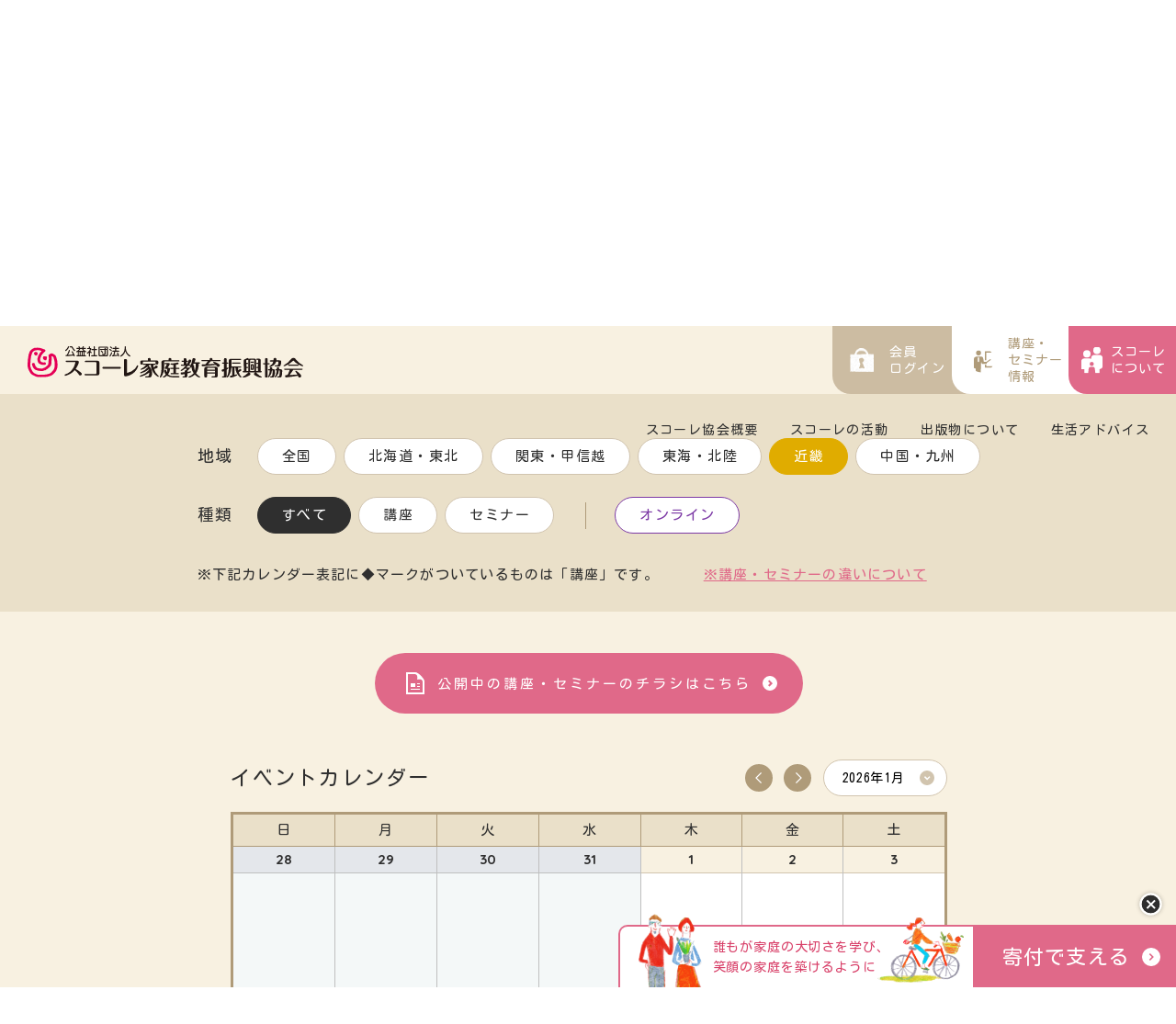

--- FILE ---
content_type: text/html; charset=UTF-8
request_url: https://schole.org/seminar/page/7/?area=5
body_size: 37801
content:
<!DOCTYPE html>
<html lang="ja">
<head>
<!-- Google Tag Manager for HEAD section -->
<script>(function(w,d,s,l,i){w[l]=w[l]||[];w[l].push({'gtm.start':
new Date().getTime(),event:'gtm.js'});var f=d.getElementsByTagName(s)[0],
j=d.createElement(s),dl=l!='dataLayer'?'&l='+l:'';j.async=true;j.src=
'https://www.googletagmanager.com/gtm.js?id='+i+dl;f.parentNode.insertBefore(j,f);
})(window,document,'script','dataLayer','GTM-WQZ8ZSZ');</script>
<!-- End Google Tag Manager -->
<meta charset="utf-8">
<meta name="format-detection" content="telephone=no">
<meta http-equiv="X-UA-Compatible" content="IE=edge">
<meta name="viewport" content="width=device-width, initial-scale=1, maximum-scale=1, user-scalable=0"><script src="https://schole.org/assets/js/ipad.min.js"></script>
<script>
if(isIpad()) document.querySelectorAll('meta[name="viewport"]')[0].setAttribute("content", "width=1024, shrink-to-fit=no");
</script>

<title>講座・セミナー情報 | 家庭のあり方や子育てのことはスコーレ家庭教育振興協会</title>
<meta name="description" content="スコーレの講座・セミナー情報です。家庭のあり方、親としての生き方、赤ちゃんや子供の育て方などをテーマに行われる家庭教育講座・セミナーは、全国各地で教育委員会より後援をもらい開催されています。ご希望の月日・地域から開催中の講座・セミナーをお探しください。">

<!--facebook-->
<meta property="og:title" content="講座・セミナー情報 | 家庭のあり方や子育てのことはスコーレ家庭教育振興協会">
<meta property="og:type" content="website">
<meta property="og:url" content="https://schole.org/seminar/page/7/?area=5">
<meta property="og:image" content="https://schole.org/assets/img/common/other/ogp.png">
<meta property="og:site_name" content="Schole">
<meta property="og:description" content="スコーレの講座・セミナー情報です。家庭のあり方、親としての生き方、赤ちゃんや子供の育て方などをテーマに行われる家庭教育講座・セミナーは、全国各地で教育委員会より後援をもらい開催されています。ご希望の月日・地域から開催中の講座・セミナーをお探しください。">
<meta property="fb:app_id" content="">
<!--/facebook-->

<!-- Twitter -->
<meta name="twitter:card" content="summary">
<meta name="twitter:url" content="https://schole.org/seminar/page/7/?area=5">
<meta name="twitter:title" content="講座・セミナー情報 | 家庭のあり方や子育てのことはスコーレ家庭教育振興協会">
<meta name="twitter:description" content="スコーレの講座・セミナー情報です。家庭のあり方、親としての生き方、赤ちゃんや子供の育て方などをテーマに行われる家庭教育講座・セミナーは、全国各地で教育委員会より後援をもらい開催されています。ご希望の月日・地域から開催中の講座・セミナーをお探しください。">
<meta name="twitter:image" content="https://schole.org/assets/img/common/other/ogp.png">
<meta name="twitter:site" content="Schole">
<meta name="twitter:creator" content="Schole">
<!-- /Twitter -->

<!--css-->
<link href="https://schole.org/assets/css/style.min.css" rel="stylesheet" media="all">
<link href="https://schole.org/assets/css/custom.css" rel="stylesheet" media="all">
<!--/css-->

<link rel="apple-touch-icon" href="https://schole.org/assets/img/common/icon/apple-touch-icon-180x180.png" sizes="180x180">

<!-- Favicons, uncomment out when you get the project's favicon -->
<link rel="icon" href="https://schole.org/assets/img/common/icon/favicon.ico" type="image/vnd.microsoft.icon">


	<!-- This site is optimized with the Yoast SEO plugin v15.5 - https://yoast.com/wordpress/plugins/seo/ -->
	<meta name="robots" content="index, follow, max-snippet:-1, max-image-preview:large, max-video-preview:-1" />
	<link rel="canonical" href="https://schole.org/seminar/page/7/" />
	<link rel="prev" href="https://schole.org/seminar/page/6/" />
	<link rel="next" href="https://schole.org/seminar/page/8/" />
	<meta property="og:locale" content="ja_JP" />
	<meta property="og:type" content="website" />
	<meta property="og:title" content="講座・セミナー情報 Archive - Page 7 of 4789 - Schole" />
	<meta property="og:url" content="https://schole.org/seminar/" />
	<meta property="og:site_name" content="Schole" />
	<meta name="twitter:card" content="summary_large_image" />
	<script type="application/ld+json" class="yoast-schema-graph">{"@context":"https://schema.org","@graph":[{"@type":"WebSite","@id":"https://schole.org/#website","url":"https://schole.org/","name":"Schole","description":"Just another WordPress site","potentialAction":[{"@type":"SearchAction","target":"https://schole.org/?s={search_term_string}","query-input":"required name=search_term_string"}],"inLanguage":"ja"},{"@type":"CollectionPage","@id":"https://schole.org/seminar/page/7/#webpage","url":"https://schole.org/seminar/page/7/","name":"\u8b1b\u5ea7\u30fb\u30bb\u30df\u30ca\u30fc\u60c5\u5831 Archive - Page 7 of 4789 - Schole","isPartOf":{"@id":"https://schole.org/#website"},"inLanguage":"ja","potentialAction":[{"@type":"ReadAction","target":["https://schole.org/seminar/page/7/"]}]}]}</script>
	<!-- / Yoast SEO plugin. -->


<link rel='stylesheet' id='wp-members-css'  href='https://schole.org/wp/wp-content/plugins/wp-members/assets/css/forms/generic-no-float.min.css?ver=3.3.8' type='text/css' media='all' />

<script>var app_assets = "https://schole.org/assets/";var app_url = "https://schole.org/";</script>
<link rel="stylesheet" href="https://schole.org/assets/css/lib/OverlayScrollbars.min.css">
<link rel="stylesheet" href="https://schole.org/assets/css/page/monthpicker.min.css">
<link rel="stylesheet" href="https://schole.org/assets/css/page/modal.min.css">
<link rel="stylesheet" href="https://schole.org/assets/css/page/seminar.min.css">
<script>var filter = 'eyJhcmVhIjpbIjUiXSwidHlwZSI6W10sIm9ubGluZSI6bnVsbH0=';</script>
</head>
<body id="seminar" class="seminar seminar_archive">
<!-- Google Tag Manager (noscript) for BODY section -->
<noscript><iframe src="https://www.googletagmanager.com/ns.html?id=GTM-WQZ8ZSZ"
height="0" width="0" style="display:none;visibility:hidden"></iframe></noscript>
<!-- End Google Tag Manager (noscript) -->
<header id="header" class="header">
  <div class="header__main">
    <div class="header__main--logo">
      <a class="lnk" href="https://schole.org/">
        <img src="https://schole.org/assets/img/common/logo.svg" alt="公益社団法人スコーレ教育振興協会">
      </a>
    </div>
    <nav class="header__main--right">
      <a id="open_menu" class="header__main--menusp" href="javascript:;"><span></span><small>メニュー</small></a>
      <a class="header__main--btn btn_cl3" target="_blank" href="https://schole.org/donation/">
        <span>スコーレ<br>について</span>
      </a>
      <a class="header__main--btn btn_cl2" href="https://schole.org/seminar/">
        <span>講座・<br>セミナー<br>情報</span>
      </a>
      <a class="header__main--btn btn_cl1" href="https://schole.org/members/">
        <span>会員<br>ログイン</span>
      </a>
      
      <ul class="header__main--menu">
        <li><a href="https://schole.org/about/summary/">スコーレ協会概要</a></li>
        <li><a href="https://schole.org/activity/">スコーレの活動</a></li>
        <li><a href="https://schole.org/books/">出版物について</a></li>
        <li><a href="https://schole.org/topics-cat/life-advice/">生活アドバイス</a></li>
      </ul>
    </nav>
  </div>
  <div id="menu_sp" class="header__menusp">
    <div class="header__menusp--inner">
        <div class="header__menusp--seminar">
            <a href="https://schole.org/seminar/" class="link-cat"><span>講座・セミナー情報</span></a>

                            <form class="seminar_archive__form--top" method="get" action="https://schole.org/seminar/">
                <input type="hidden" name="area">
                <input type="hidden" name="type">
                <ul class="menu-top">
                                          <li class="act"><a href="https://schole.org/seminar/?area= " data-type="area" data-id="all">全国</a></li>
                                          <li ><a href="https://schole.org/seminar/?area=171 " data-type="area" data-id="171">北海道・東北</a></li>
                                          <li ><a href="https://schole.org/seminar/?area=3 " data-type="area" data-id="3">関東・甲信越</a></li>
                                          <li ><a href="https://schole.org/seminar/?area=4 " data-type="area" data-id="4">東海・北陸</a></li>
                                          <li ><a href="https://schole.org/seminar/?area=5 " data-type="area" data-id="5">近畿</a></li>
                                          <li ><a href="https://schole.org/seminar/?area=6 " data-type="area" data-id="6">中国・九州</a></li>
                                  </ul>
            </form>
        </div>
        <div class="header__menusp--list">
          <ul class="menu-mid">
            <li><a href="https://schole.org/donation/" target="_blank" class="ic1"><span>スコーレ<br>協会とは</span></a></li>
            <li><a href="https://schole.org/activity/" class="ic2"><span>スコーレ<br>の活動</span></a></li>
            <li><a href="https://schole.org/topics-cat/life-advice/" class="ic3"><span>生活<br>アドバイス</span></a></li>
            <li><a href="https://schole.org/books/" class="ic4"><span>出版物に<br>ついて</span></a></li>
          </ul>
        </div>
        <div class="header__menusp--list2">
          <a href="https://schole.org/members/" class="letter"><span>会員ログイン</span></a>
          <ul class="menu-bot">
            <li><a href="https://schole.org/about/summary/">スコーレ協会概要</a></li>
            <li><a href="https://schole.org/topics-cat/news/">最新ニュース</a></li>
            <li><a href="https://schole.org/topics-cat/kotoba/">今月のことば</a></li>
            <li><a href="https://schole.org/contact/">お問い合わせ</a></li>
            <li><a href="https://schole.org/faq/">よくあるご質問</a></li>
            <li><a href="https://schole.org/sitemap/">サイトマップ</a></li>
            <li><a href="https://schole.org/privacy/">個人情報保護について</a></li>
            <li><a href="https://schole.org/mailorder/">通信販売の法規（訪問販売法）に基づく表示</a></li>
          </ul>
        </div>
    </div>
  </div>
</header>
<div id="wrap">
  <main>
    <div class="breadcrumbs">
      <ul>
        <li><a href="https://schole.org/"></a>></li>
        <li>講座・セミナー情報</li>
      </ul>
    </div>
    <div class="cmn_hd">
      <h1 class="cmn_hd__title">講座・セミナー情報</h1>
    </div>
    <p class="seminar_archive__desc"><span>家庭のあり方、親としての生き方、赤ちゃんや子どもの育て方などをテーマに行われる家庭教育講座・セミナーは、全国各地で開催され、毎年大変に多くの方が受講されています。（詳細は下記［※講座・セミナーの詳細情報］参照）また、多くの家庭教育講座は、各地の教育委員会より後援をもらい開催しています。</span><a href="https://schole.org/activity/seminar/">※講座・セミナーの詳細情報</a></p>
    <div class="seminar_archive__filter">
      <div class="seminar_archive__filter--inner">
        <form class="seminar_archive__form" method="get" action="https://schole.org/seminar/">
          <input type="hidden" name="area">
          <input type="hidden" name="type">
          <input type="hidden" name="online" value="">
          <div class="seminar_archive__filter--row">
            <span class="lb">地域</span>
            <div class="ct">
              <p class="placeholder sp">
              近畿              </p>
              <ul>
                <li><a class=" all" href="javascript:;" data-type="area"><span>全国</span></a></li>
                                <li><a  href="javascript:;" data-type="area" data-id="171"><span class="type-blue">北海道・東北</span></a></li>
                                <li><a  href="javascript:;" data-type="area" data-id="3"><span class="type-green">関東・甲信越</span></a></li>
                                <li><a  href="javascript:;" data-type="area" data-id="4"><span class="type-pink">東海・北陸</span></a></li>
                                <li><a class="active" href="javascript:;" data-type="area" data-id="5"><span class="type-yellow">近畿</span></a></li>
                                <li><a  href="javascript:;" data-type="area" data-id="6"><span class="type-teal">中国・九州</span></a></li>
                              </ul>
            </div>
          </div>
          <div class="seminar_archive__filter--row">
            <span class="lb">種類</span>
            <div class="ct row_spec">
              <p class="placeholder sp">
              すべて              </p>
              <ul>
                <li><a class="active all" href="javascript:;" data-type="type"><span>すべて</span></a></li>
                                <li><a  href="javascript:;" data-type="type" data-id="7"><span>講座</span></a></li>
                                <li><a  href="javascript:;" data-type="type" data-id="8"><span>セミナー</span></a></li>
                              </ul>
              <div class="seminar_archive__filter--chkonline">
                <a href="javascript:;" data-type="online"><span class="type-online">オンライン</span></a>
              </div>
            </div>
          </div>
          <div class="seminar_archive__filter--note">
            <p>※下記カレンダー表記に◆マークがついているものは「講座」です。</p>
            <a href="https://schole.org/activity/seminar/#seminar" target="_blank" rel="noopener">※講座・セミナーの違いについて</a>
          </div>
        </form>
      </div>
    </div>
    <div class="seminar__calendar">
      <a class="cmn_btn_book pc" href="https://my.ebook5.net/schole/5av9GN/" target="_blank" rel="noopener"><span>公開中の講座・セミナーの<br class="sp">チラシはこちら</span></a>
            <div class="seminar__calendar--info">
        <h2 class="title">イベントカレンダー</h2>
        <a class="cmn_btn_book sp" href="https://my.ebook5.net/schole/5av9GN/" target="_blank" rel="noopener"><span>公開中の講座・セミナーの<br class="sp">チラシはこちら</span></a>
        <div class="filter">
          <a class="btn_calendar btn_prev  " data-date="2025-12">Prev</a>
          <a class="btn_calendar btn_next  " data-date="2026-2">Next</a>
                    <input id="slmonth" class="sl_calendar" type="text" readonly value="2026年1月">
          <input id="slmonth_hide" class="hidden" type="text" readonly value="2026年1月" data-min="2026-1" data-current="2026-1">
        </div>
      </div>
      <div class="seminar__calendar--content">
        <div class="seminar__calendar--scroll">
          <div class="seminar__calendar--tb">
            <table data-prev="2025-12" data-next="2026-2"><tr><th>日</th><th>月</th><th>火</th><th>水</th><th>木</th><th>金</th><th>土</th></tr><tr><td class="day_cell gray_cell" data-date="2025-12-28">
      <span class="txt_date">28</span>
      <div class="event_date"></div>
      </td><td class="day_cell gray_cell" data-date="2025-12-29">
      <span class="txt_date">29</span>
      <div class="event_date"></div>
      </td><td class="day_cell gray_cell" data-date="2025-12-30">
      <span class="txt_date">30</span>
      <div class="event_date"></div>
      </td><td class="day_cell gray_cell" data-date="2025-12-31">
      <span class="txt_date">31</span>
      <div class="event_date"></div>
      </td><td class="day_cell" data-date="2026-01-01">
    <span class="txt_date">1</span>
    <div class="event_date"></div>
    </td><td class="day_cell" data-date="2026-01-02">
    <span class="txt_date">2</span>
    <div class="event_date"></div>
    </td><td class="day_cell" data-date="2026-01-03">
    <span class="txt_date">3</span>
    <div class="event_date"></div>
    </td></tr><tr><td class="day_cell" data-date="2026-01-04">
    <span class="txt_date">4</span>
    <div class="event_date"></div>
    </td><td class="day_cell" data-date="2026-01-05">
    <span class="txt_date">5</span>
    <div class="event_date"></div>
    </td><td class="day_cell" data-date="2026-01-06">
    <span class="txt_date">6</span>
    <div class="event_date"></div>
    </td><td class="day_cell" data-date="2026-01-07">
    <span class="txt_date">7</span>
    <div class="event_date"></div>
    </td><td class="day_cell" data-date="2026-01-08">
    <span class="txt_date">8</span>
    <div class="event_date"></div>
    </td><td class="day_cell" data-date="2026-01-09">
    <span class="txt_date">9</span>
    <div class="event_date"></div>
    </td><td class="day_cell" data-date="2026-01-10">
    <span class="txt_date">10</span>
    <div class="event_date"></div>
    </td></tr><tr><td class="day_cell" data-date="2026-01-11">
    <span class="txt_date">11</span>
    <div class="event_date"></div>
    </td><td class="day_cell" data-date="2026-01-12">
    <span class="txt_date">12</span>
    <div class="event_date"></div>
    </td><td class="day_cell" data-date="2026-01-13">
    <span class="txt_date">13</span>
    <div class="event_date"></div>
    </td><td class="day_cell" data-date="2026-01-14">
    <span class="txt_date">14</span>
    <div class="event_date"></div>
    </td><td class="day_cell" data-date="2026-01-15">
    <span class="txt_date">15</span>
    <div class="event_date"></div>
    </td><td class="day_cell" data-date="2026-01-16">
    <span class="txt_date">16</span>
    <div class="event_date"></div>
    </td><td class="day_cell" data-date="2026-01-17">
    <span class="txt_date">17</span>
    <div class="event_date"></div>
    </td></tr><tr><td class="day_cell" data-date="2026-01-18">
    <span class="txt_date">18</span>
    <div class="event_date"></div>
    </td><td class="day_cell" data-date="2026-01-19">
    <span class="txt_date">19</span>
    <div class="event_date"></div>
    </td><td class="day_cell today_date" data-date="2026-01-20">
    <span class="txt_date">20</span>
    <div class="event_date"><ul><li><span class="type-yellow" data-item="42468">尼崎市 わが子を「のびる子ども」に育てたい</span></li></ul></div>
    </td><td class="day_cell" data-date="2026-01-21">
    <span class="txt_date">21</span>
    <div class="event_date"><ul><li><span class="type-yellow" data-item="42521">奈良市 これからの時代に大切な子育てのポイント</span></li></ul></div>
    </td><td class="day_cell" data-date="2026-01-22">
    <span class="txt_date">22</span>
    <div class="event_date"><ul><li><span class="type-yellow" data-item="42682">甲賀市 これからの時代に大切な子育てのポイント</span></li></ul></div>
    </td><td class="day_cell" data-date="2026-01-23">
    <span class="txt_date">23</span>
    <div class="event_date"><ul><li><span class="type-yellow" data-item="42447">松江市 これからの時代に大切な子育てのポイント</span></li><li><span class="type-yellow" data-item="42405">長岡京市 わが子を「のびる子ども」に育てたい</span></li></ul></div>
    </td><td class="day_cell" data-date="2026-01-24">
    <span class="txt_date">24</span>
    <div class="event_date"><ul><li><span class="type-yellow" data-item="42960">京田辺市 これからの時代に大切な子育てのポイント</span></li></ul></div>
    </td></tr><tr><td class="day_cell" data-date="2026-01-25">
    <span class="txt_date">25</span>
    <div class="event_date"></div>
    </td><td class="day_cell" data-date="2026-01-26">
    <span class="txt_date">26</span>
    <div class="event_date"><ul><li><span class="type-yellow" data-item="42546">京都市 これからの時代に大切な子育てのポイント</span></li></ul></div>
    </td><td class="day_cell" data-date="2026-01-27">
    <span class="txt_date">27</span>
    <div class="event_date"></div>
    </td><td class="day_cell" data-date="2026-01-28">
    <span class="txt_date">28</span>
    <div class="event_date"></div>
    </td><td class="day_cell" data-date="2026-01-29">
    <span class="txt_date">29</span>
    <div class="event_date"></div>
    </td><td class="day_cell" data-date="2026-01-30">
    <span class="txt_date">30</span>
    <div class="event_date"><ul><li><span class="type-yellow" data-item="42636">宇治市 これからの時代に大切な子育てのポイント</span></li></ul></div>
    </td><td class="day_cell" data-date="2026-01-31">
    <span class="txt_date">31</span>
    <div class="event_date"></div>
    </td></tr></table>          </div>
        </div>
      </div>
    </div>
    <div class="wcm3 seminar__inner">
      <div class="seminar__left">
        <ul class="seminar_archive__list">
                  <li>
            <a href="https://schole.org/seminar/p40447/">
              <div class="content">
                <span class="note"><em>セミナー</em></span>                <div class="txt">
                                    <span class="lb">開催日時</span>
                  <span class="date">8月1日（金）10:00～11:30</span>
                                    <h3 class="title">【終了しました】子どもの自己肯定感を育てよう</h3>
                                    <ul class="location">
                                        <li>近畿</li>
            				                    <li>甲賀市</li>
            				                  </ul>
                                  </div>
              </div>
            </a>
          </li>
                  <li>
            <a href="https://schole.org/seminar/p40133/">
              <div class="content">
                <span class="note"><em>セミナー</em></span>                <div class="txt">
                                    <span class="lb">開催日時</span>
                  <span class="date">7月17日（木）10:00～11:30</span>
                                    <h3 class="title">【終了しました】どんなピンチにも負けない！心の強い子に育てる</h3>
                                    <ul class="location">
                                        <li>近畿</li>
            				                    <li>高松市</li>
            				                  </ul>
                                  </div>
              </div>
            </a>
          </li>
                  <li>
            <a href="https://schole.org/seminar/p39700/">
              <div class="content">
                <span class="note"><em>セミナー</em></span>                <div class="txt">
                                    <span class="lb">開催日時</span>
                  <span class="date">7月16日（水）10:00～11:30</span>
                                    <h3 class="title">【終了しました】やる気を引き出す親になる！</h3>
                                    <ul class="location">
                                        <li>近畿</li>
            				                    <li>松江市</li>
            				                  </ul>
                                  </div>
              </div>
            </a>
          </li>
                  <li>
            <a href="https://schole.org/seminar/p39910/">
              <div class="content">
                <span class="note"><em>セミナー</em></span>                <div class="txt">
                                    <span class="lb">開催日時</span>
                  <span class="date">7月15日（火）10:00～11:30</span>
                                    <h3 class="title">【終了しました】どんなピンチにも負けない！心の強い子に育てる</h3>
                                    <ul class="location">
                                        <li>近畿</li>
            				                    <li>三島郡島本町</li>
            				                  </ul>
                                  </div>
              </div>
            </a>
          </li>
                  <li>
            <a href="https://schole.org/seminar/p40176/">
              <div class="content">
                <span class="note"><em>セミナー</em></span>                <div class="txt">
                                    <span class="lb">開催日時</span>
                  <span class="date">7月14日（月）10:00～11:30</span>
                                    <h3 class="title">【終了しました】どんなピンチにも負けない！心の強い子に育てる</h3>
                                    <ul class="location">
                                        <li>近畿</li>
            				                    <li>京都市</li>
            				                  </ul>
                                  </div>
              </div>
            </a>
          </li>
                  <li>
            <a href="https://schole.org/seminar/p39908/">
              <div class="content">
                <span class="note"><em>セミナー</em></span>                <div class="txt">
                                    <span class="lb">開催日時</span>
                  <span class="date">7月12日（土）10:00～11:30</span>
                                    <h3 class="title">【終了しました】子どもが『学校へ行きたくない』と言った時</h3>
                                    <ul class="location">
                                        <li>近畿</li>
            				                    <li>相楽郡精華町</li>
            				                  </ul>
                                  </div>
              </div>
            </a>
          </li>
                  <li>
            <a href="https://schole.org/seminar/p39906/">
              <div class="content">
                <span class="note"><em>セミナー</em></span>                <div class="txt">
                                    <span class="lb">開催日時</span>
                  <span class="date">7月11日（金）10:00～11:30</span>
                                    <h3 class="title">【終了しました】どんなピンチにも負けない！心の強い子に育てる</h3>
                                    <ul class="location">
                                        <li>近畿</li>
            				                    <li>宇治市</li>
            				                  </ul>
                                  </div>
              </div>
            </a>
          </li>
                  <li>
            <a href="https://schole.org/seminar/p39848/">
              <div class="content">
                <span class="note"><em>セミナー</em></span>                <div class="txt">
                                    <span class="lb">開催日時</span>
                  <span class="date">7月10日（木）10:00～11:30</span>
                                    <h3 class="title">【終了しました】どんなピンチにも負けない！心の強い子に育てる</h3>
                                    <ul class="location">
                                        <li>近畿</li>
            				                    <li>加古川市</li>
            				                  </ul>
                                  </div>
              </div>
            </a>
          </li>
                  <li>
            <a href="https://schole.org/seminar/p40115/">
              <div class="content">
                <span class="note"><em>セミナー</em></span>                <div class="txt">
                                    <span class="lb">開催日時</span>
                  <span class="date">7月10日（木）10:00～11:30</span>
                                    <h3 class="title">【終了しました】どんなピンチにも負けない！心の強い子に育てる</h3>
                                    <ul class="location">
                                        <li>近畿</li>
            				                    <li>守山市</li>
            				                  </ul>
                                  </div>
              </div>
            </a>
          </li>
                  <li>
            <a href="https://schole.org/seminar/p39846/">
              <div class="content">
                <span class="note"><em>セミナー</em></span>                <div class="txt">
                                    <span class="lb">開催日時</span>
                  <span class="date">7月9日（水）10:00～11:30</span>
                                    <h3 class="title">【終了しました】どんなピンチにも負けない！心の強い子に育てる</h3>
                                    <ul class="location">
                                        <li>近畿</li>
            				                    <li>大和郡山市</li>
            				                  </ul>
                                  </div>
              </div>
            </a>
          </li>
                </ul>
                <div class="cmn_pagenavi">
          <div class='wp-pagenavi' role='navigation'>
<a class="previouspostslink" rel="prev" href="https://schole.org/seminar/page/6/?area=5"> </a><span class='extend'>...</span><a class="page smaller" title="Page 5" href="https://schole.org/seminar/page/5/?area=5">5</a><a class="page smaller" title="Page 6" href="https://schole.org/seminar/page/6/?area=5">6</a><span aria-current='page' class='current'>7</span><a class="page larger" title="Page 8" href="https://schole.org/seminar/page/8/?area=5">8</a><a class="page larger" title="Page 9" href="https://schole.org/seminar/page/9/?area=5">9</a><a class="page larger" title="Page 10" href="https://schole.org/seminar/page/10/?area=5">10</a><span class='extend'>...</span><a class="nextpostslink" rel="next" href="https://schole.org/seminar/page/8/?area=5"> </a>
</div>        </div>
              </div>
      <div class="seminar__right">
  <div class="seminar__search">
    <p class="seminar__search--note">地域名・セミナー名の一部を入力ください</p>
    <form class="seminar__search--form" method="get" action="https://schole.org/seminar/">
      <input type="text" name="k" placeholder="キーワードで検索する">
      <button type="submit">Search</button>
    </form>
  </div>
    <div class="seminar__part">
    <p class="seminar__part--title">
      <span class="txt_en">Ranking</span>
      <span class="txt_jp">よく見られているイベント</span>
    </p>
    <ul class="seminar__part--ranking">
          <li>
        <a href="https://schole.org/seminar/p31422/">
          <div class="content">
            <span class="note"><em>セミナー</em></span>            <div class="txt">
                            <span class="lb">開催日時</span>
              <span class="date">1月23日（火）10:00～11:30</span>
                            <p class="title">【終了しました】親が手をかけるところ、見守るところ</p>
                            <ul class="location">
                                <li>中国・九州</li>
        				                <li>呉市</li>
        				              </ul>
                          </div>
          </div>
        </a>
      </li>
          <li>
        <a href="https://schole.org/seminar/p16016/">
          <div class="content">
            <span class="note"><em>講座</em></span>            <div class="txt">
                            <span class="lb">開催日時</span>
              <span class="date">1月28日（金） 10:00～11:00</span>
                            <p class="title">【終了しました】子どものやる気にスイッチオン！</p>
                            <ul class="location">
                                <li>関東・甲信越</li>
        				                <li>大和市</li>
        				              </ul>
                          </div>
          </div>
        </a>
      </li>
          <li>
        <a href="https://schole.org/seminar/p21810/">
          <div class="content">
            <span class="note"><em>講座</em></span>            <div class="txt">
                            <span class="lb">開催日時</span>
              <span class="date">11月29日（火）10:00～11:30</span>
                            <p class="title">【終了しました】プラス思考は人生を変える</p>
                            <ul class="location">
                                <li>東海・北陸</li>
        				                <li>岐阜市</li>
        				              </ul>
                          </div>
          </div>
        </a>
      </li>
          <li>
        <a href="https://schole.org/seminar/p33068/">
          <div class="content">
            <span class="note"><em>セミナー</em></span>            <div class="txt">
                            <span class="lb">開催日時</span>
              <span class="date">4月25日（木）10:00～11:30</span>
                            <p class="title">【終了しました】プラス思考で子どもは変わる！</p>
                            <ul class="location">
                                <li>北海道・東北</li>
        				                <li>大崎市</li>
        				              </ul>
                          </div>
          </div>
        </a>
      </li>
        </ul>
  </div>
  </div>
    </div>
  </main>
</div>
<div class="btnsfix">
    <div class="btnsfix__close"></div>
    <a href="https://schole.org/donation/" class="btn">
        <span class="btn__b1 pc">誰もが家庭の大切さを学び、<br>笑顔の家庭を築けるように</span>
        <div class="btn__b2 pc">寄付で支える</div>
        <img src="https://schole.org/assets/img/common/bnr.png" alt="" class="sp">
    </a>
</div>
<footer id="footer" class="footer" >
    <div class="footer__in">
        <div class="footer__in__col footer__in__col--c1">
           <div class="logo_ft"><a href="https://schole.org/"><img src="https://schole.org/assets/img/common/logo.svg" alt="公益社団法人スコーレ教育振興協会"></a></div>
           <div class="add">
              <p>〒252-0206<br>神奈川県相模原市中央区淵野辺4-37-17</p>
              <p><a href="tel:042-707-4500" class="tel_ft">TEL : 042-707-4500</a></p>
           </div>
           <div class="pic"><img  src="https://schole.org/assets/img/common/ft_img1.png" alt=" "></div>
        </div>
        <div class="footer__in__col footer__in__col--c2">
           <ul>
             <li><a href="https://schole.org/donation/">スコーレについて</a></li>
             <li><a href="https://schole.org/about/summary/">スコーレ協会概要</a></li>
             <li><a href="https://schole.org/activity/">スコーレの活動</a></li>
             <li><a href="https://schole.org/seminar/">講座・セミナー情報</a></li>
             <li><a href="https://schole.org/topics-cat/life-advice/">生活アドバイス</a></li>
             <li><a href="https://schole.org/books/">出版物について</a></li>
             <li class="sp"><a href="https://schole.org/topics-cat/news/">最新ニュース</a></li>
           </ul>
        </div>
        <div class="footer__in__col footer__in__col--c3">
             <ul class="lst1">
             <li class="pc"><a href="https://schole.org/topics-cat/news/">最新ニュース</a></li>
             <li><a href="https://schole.org/topics-cat/kotoba/">今月のことば</a></li>
             <li><a href="https://schole.org/contact/">お問合せ</a></li>
             <li><a href="https://schole.org/faq/">よくある質問</a></li>
             <li class="spec"><a href="https://schole.org/members/">会員ページログイン</a></li>
            </ul>
            <ul class="lst2">
             <li><a href="https://schole.org/sitemap/">サイトマップ</a></li>
             <li><a href="https://schole.org/privacy/">個人情報保護について</a></li>
            </ul>
            <p><a href="https://schole.org/mailorder/">通信販売の法規（訪問販売法）に基づく表示</a></p>
        </div>

    </div>
    <p class="copyr">&copy; 2021 schole</p>
</footer>
<script src="https://schole.org/assets/js/common.min.js"></script>
<script src="https://schole.org/assets/js/lib/jquery-ui.min.js"></script>
<script src="https://schole.org/assets/js/lib/MonthPicker.min.js"></script>
<script src="https://schole.org/assets/js/lib/OverlayScrollbars.min.js"></script>
<script src="https://schole.org/assets/js/lib/modal.min.js"></script>
<script src="https://schole.org/assets/js/page/seminar.min.js"></script>
<script>
$(window).load(function() {
  $('html,body').animate({scrollTop:$('.seminar_archive__filter').offset().top - getHeaderHeight()},300);
})
</script>
</body>
</html>


--- FILE ---
content_type: text/css
request_url: https://schole.org/assets/css/style.min.css
body_size: 38625
content:
.clearfix:after{content:"";display:block;clear:both;height:0;visibility:hidden;line-height:0}.clearfix{display:inline-block}* html .clearfix{height:1%}.clearfix{display:block}p{margin:0;padding:0}ol,ul{list-style:none;margin:0;padding:0}input,textarea{margin:0;font-size:100%;resize:none}table{width:100%;border-collapse:collapse;border-spacing:0;font-size:100%}dl,dt,dd,th,td{margin:0;padding:0}h1,h2,h3,h4,h5,h6{font-weight:normal;margin:0;padding:0}html,body,div,span,applet,object,iframe,h1,h2,h3,h4,h5,h6,p,blockquote,pre,a,abbr,acronym,address,big,cite,code,del,dfn,em,img,ins,kbd,q,s,samp,small,strike,strong,sub,sup,tt,var,b,u,i,center,dl,dt,dd,ol,ul,li,fieldset,form,label,legend,table,caption,tbody,tfoot,thead,tr,th,td,article,aside,canvas,details,embed,figure,figcaption,footer,header,hgroup,menu,nav,output,ruby,section,summary,time,mark,audio,video,dialog{margin:0;padding:0;border:0;outline:0;font-size:100%;vertical-align:baseline;background:transparent}img{margin:0;padding:0;vertical-align:middle;border:0;max-width:100%;height:auto}table img{margin:0;padding:0;vertical-align:middle;border:0}article,aside,dialog,figure,footer,header,hgroup,nav,section{display:block}nav ul{list-style:none}*,*:before,*:after{-webkit-box-sizing:border-box;-moz-box-sizing:border-box;-ms-box-sizing:border-box;-o-box-sizing:border-box;box-sizing:border-box;-webkit-font-smoothing:antialiased;-moz-osx-font-smoothing:grayscale}*:focus{outline:none !important}label,select,button{cursor:pointer}@media all and (-ms-high-contrast: none), (-ms-high-contrast: active){select::-ms-expand{display:none}}@media screen\0 {select::-ms-expand{display:none}}em,i{font-style:normal}a{outline:none;transition:0.3s;color:#2F2F2F;text-decoration:none}@media (min-width: 768px){a:hover{text-decoration:none;opacity:0.5}}.ffN{font-family:"ヒラギノ角ゴ Pro", "Hiragino Kaku Gothic Pro", "ヒラギノ角ゴ Pro W3", "ヒラギノ角ゴ W3", "メイリオ", "Osaka", "ＭＳ Ｐゴシック", "MS PGothic", sans-serif}.ffM{font-family:"ヒラギノ明朝 Pro", "Hiragino Mincho Pro", "HGS明朝E", "ＭＳ Ｐ明朝", serif}.ffYG{font-family:"游ゴシック体", "Yu Gothic", YuGothic, "ヒラギノ角ゴ Pro", "Hiragino Kaku Gothic Pro", "メイリオ", Meiryo, "MS Pゴシック", "MS PGothic", sans-serif}.ffYM{font-family:"游明朝体", "Yu Mincho", YuMincho, "ヒラギノ明朝 Pro", "Hiragino Mincho Pro", "MS P明朝", "MS PMincho", serif}.screen-reader-text{clip:rect(1px, 1px, 1px, 1px);position:absolute !important;white-space:nowrap;height:1px;width:1px;overflow:hidden}.screen-reader-text:focus{background-color:#f1f1f1;border-radius:3px;box-shadow:0 0 2px 2px rgba(0,0,0,0.6);clip:auto !important;color:#21759b;display:block;font-size:14px;font-size:0.875rem;font-weight:bold;height:auto;left:5px;line-height:normal;padding:15px 23px 14px;text-decoration:none;top:5px;width:auto;z-index:100000}.cmn_pagenavi{font-size:0;margin-top:90px}.cmn_pagenavi .wp-pagenavi{margin:0 -3px}.cmn_pagenavi .wp-pagenavi a,.cmn_pagenavi .wp-pagenavi span{display:inline-block;vertical-align:top;width:40px;height:40px;-webkit-border-radius:50%;-moz-border-radius:50%;-ms-border-radius:50%;-o-border-radius:50%;border-radius:50%;font-family:"Quicksand",sans-serif;font-weight:bold;text-align:center;line-height:1;margin:0 2px 0 3px;font-size:18px;padding-top:12px}.cmn_pagenavi .wp-pagenavi a.page{background:#fff;color:#2F2F2F;overflow:hidden;text-overflow:ellipsis;white-space:nowrap}.cmn_pagenavi .wp-pagenavi a.previouspostslink,.cmn_pagenavi .wp-pagenavi a.nextpostslink{background-position:center center;background-size:9px 16px;background-repeat:no-repeat;background-color:#D1C4AE}.cmn_pagenavi .wp-pagenavi a.previouspostslink{background-image:url(../img/common/icon/ico_prevpage.svg);background-position:left calc(50% + 1px) center;margin-right:15px}.cmn_pagenavi .wp-pagenavi a.nextpostslink{background-image:url(../img/common/icon/ico_nextpage.svg);background-position:left calc(50% - 1px) center;margin-left:15px}.cmn_pagenavi .wp-pagenavi span.current{background:#2F2F2F;color:#fff}.cmn_pagenavi .wp-pagenavi span.extend{width:23px;margin-right:7px;padding-top:6px}@media only screen and (max-width: 767px){.cmn_pagenavi{margin-top:48px}.cmn_pagenavi .wp-pagenavi{position:relative;padding-top:68px;text-align:center}.cmn_pagenavi .wp-pagenavi a.previouspostslink,.cmn_pagenavi .wp-pagenavi a.nextpostslink{position:absolute;top:0;margin:0}.cmn_pagenavi .wp-pagenavi a.previouspostslink{left:28px}.cmn_pagenavi .wp-pagenavi a.nextpostslink{right:28px}}@media only screen and (max-width: 374px){.cmn_pagenavi .wp-pagenavi a,.cmn_pagenavi .wp-pagenavi span{width:36px;height:36px;padding-top:9px}}html{font-size:62.5%;-webkit-text-size-adjust:100%;-moz-text-size-adjust:100%;-ms-text-size-adjust:100%;-o-text-size-adjust:100%;text-size-adjust:100%}body{font-family:"Kosugi Maru","游ゴシック体", "Yu Gothic", YuGothic, "ヒラギノ角ゴ Pro", "Hiragino Kaku Gothic Pro", "メイリオ", Meiryo, "MS Pゴシック", "MS PGothic", sans-serif;font-size:16px;font-size:1.6rem;width:100%;color:#2F2F2F;margin:0;padding:74px 0 0;line-height:1.6;letter-spacing:0;height:100%;word-break:break-word}@media only screen and (max-width: 1023px){body{padding-top:60px}body.menu_opened{overflow:hidden}}body.no_fixed_hd,body.no_hd{padding-top:0}body.menu_opened{position:fixed}@media only screen and (min-width: 768px){.sp,.SP{display:none !important}}@media only screen and (max-width: 767px){.pc,.PC{display:none !important}}.wcm,.wcm2,.wcm3{margin:auto;padding:0 17px 0 18px}.wcm{max-width:1035px}.wcm2{max-width:1235px}.wcm3{max-width:1116px}#wrap{overflow:hidden}main{display:block;background:#F8F1E1}.lazy{-webkit-transition:opacity 0.3s;-moz-transition:opacity 0.3s;-ms-transition:opacity 0.3s;-o-transition:opacity 0.3s;transition:opacity 0.3s;opacity:0}.lazy[data-ll-status="loaded"]{opacity:1}.thumb{display:block;background-repeat:no-repeat;background-position:center center;background-size:cover}.hidden{display:none !important}.breadcrumbs{font-size:0;position:relative;max-width:1168px;padding:25px 18px;margin:0 auto}.breadcrumbs ul{white-space:nowrap;overflow:hidden;text-overflow:ellipsis;font-size:12px}.breadcrumbs ul li{display:inline;margin-right:1px;letter-spacing:0.8px}.breadcrumbs ul li:first-child a{background:url(../img/common/icon/ico_home.svg) no-repeat center left;background-size:11px 11px;width:11px;height:11px;padding:0;margin-right:7px;position:relative;top:2px}.breadcrumbs ul li:last-child{margin-right:0}.breadcrumbs ul li a{vertical-align:top;display:inline-block;backface-visibility:hidden;-webkit-backface-visibility:hidden;-moz-backface-visibility:hidden;color:inherit;margin-right:5px}@media only screen and (max-width: 767px){.breadcrumbs{padding:19px 18px}.breadcrumbs ul{font-size:10px}.breadcrumbs ul li{margin-right:0}.breadcrumbs ul li:first-child a{margin-right:6px}.breadcrumbs ul li a{margin-right:7px}}.alignnone{margin:5px 20px 20px 0}.aligncenter,div.aligncenter{display:block;margin:5px auto 5px auto}.alignright{float:right;margin:5px 0 20px 20px}.alignleft{float:left;margin:5px 20px 20px 0}a img.alignright{float:right;margin:5px 0 20px 20px}a img.alignnone{margin:5px 20px 20px 0}a img.alignleft{float:left;margin:5px 20px 20px 0}a img.aligncenter{display:block;margin-left:auto;margin-right:auto}.wp-caption{background:#fff;border:1px solid #f0f0f0;max-width:96%;padding:5px 3px 10px;text-align:center}.wp-caption.alignnone{margin:5px 20px 20px 0}.wp-caption.alignleft{margin:5px 20px 20px 0}.wp-caption.alignright{margin:5px 0 20px 20px}.wp-caption img{border:0 none;height:auto;margin:0;max-width:98.5%;padding:0;width:auto}.wp-caption p.wp-caption-text{font-size:11px;line-height:17px;margin:0;padding:0 4px 5px}.leftCol{width:70%;float:left}.rightCol{width:30%;float:right}.cmsContent{-webkit-text-size-adjust:none;-ms-text-size-adjust:none;word-wrap:break-word}.cmsContent:before,.cmsContent:after{content:" ";display:table}.cmsContent:after{clear:both}.cmsContent ul,.cmsContent ol{padding-left:20px;margin-bottom:20px}.cmsContent ul[style*="list-style-type: circle;"] li{list-style-type:circle}.cmsContent ul[style*="list-style-type: square;"] li{list-style-type:square}.cmsContent ul li{list-style:disc}.cmsContent ol[style*="list-style-type: lower-roman;"] li{list-style-type:lower-roman}.cmsContent ol[style*="list-style-type: lower-alpha;"] li{list-style-type:lower-alpha}.cmsContent ol[style*="list-style-type: lower-greek;"] li{list-style-type:lower-greek}.cmsContent ol[style*="list-style-type: upper-alpha;"] li{list-style-type:upper-alpha}.cmsContent ol[style*="list-style-type: upper-roman;"] li{list-style-type:upper-roman}.cmsContent ol li{list-style-type:decimal}.cmsContent p{margin-bottom:30px}.cmsContent iframe{max-width:100% !important}.cmsContent img{max-width:100%;height:auto;max-height:100%;width:auto}.cmsContent *:last-child{margin-bottom:0 !important}.pagingDt{position:relative;width:80%;margin:95px auto;font-size:14px}.pagingDt a{text-decoration:underline}.pagingDt .prev{background:url(../../img/blog/ico_prev.png) no-repeat left center;width:145px;float:left;padding-left:20px}.pagingDt .next{background:url(../../img/blog/ico_next.png) no-repeat right center;width:145px;float:right;padding-right:20px}.pagingDt .list{position:absolute;left:50%;top:50%;margin-left:-54px;margin-top:-9px}.c-btn{background:#fff;padding:26px 44px 26px;display:inline-block;width:100%;border-radius:40px;font-size:15px;font-size:1.5rem;line-height:15px;letter-spacing:.2em;background:#fff;width:320px;text-align:center;position:relative;background:#fff url(../img/common/icon/ico_bullet_white.svg) no-repeat center right 25px;background-size:16px 16px}.c-btn:after,.c-btn:before{position:absolute;content:"";top:50%;margin-top:-8px;font-family:"游ゴシック体", "Yu Gothic", YuGothic, "ヒラギノ角ゴ Pro", "Hiragino Kaku Gothic Pro", "メイリオ", Meiryo, "MS Pゴシック", "MS PGothic", sans-serif;font-size:0;box-sizing:content-box;border:0;outline:none;padding:0;font-size:0;box-shadow:none;display:none}.c-btn:before{width:16px;height:16px;border-radius:50%;background:#E06989;right:27px}.c-btn:after{width:4px;height:4px;border:1px solid #fff;border-width:0 1px 1px  0;right:34px;-webkit-transform:rotate(-45deg);-moz-transform:rotate(-45deg);-ms-transform:rotate(-45deg);-o-transform:rotate(-45deg);transform:rotate(-45deg);margin-top:-3px}.c-btn span{display:inline-block}.c-btn .fz{font-size:10px;letter-spacing:0.08em;color:#848484}.c-btn--gray{background:#EAE0C9;padding:32px 44px 32px;background:#EAE0C9 url(../img/common/icon/ico_bullet_gray.svg) no-repeat center right 25px;background-size:16px 16px}.c-btn--gray:before{background:#fff}.c-btn--gray:after{border:1px solid #B7B2A7;border-width:0 1px 1px  0}.c-btn--pink{background:#E06989;color:#fff !important}.c-btn--pink:before{background:#fff}.c-btn--pink:after{border:1px solid #E06989;border-width:0 1px 1px  0}.cmn_hd{text-align:center;padding:0 18px;margin-top:43px}.cmn_hd__title{font-size:25px;letter-spacing:5px}.cmn_hd__subtitle{font-size:16px;color:#A7916C;margin-top:13px;letter-spacing:0.4px}.cmn_hd__img{display:block;width:720px;margin:36px auto 0}@media only screen and (max-width: 767px){.cmn_hd{text-align:left;margin-top:15px}.cmn_hd__title{font-size:22px;letter-spacing:2.2px;line-height:1.75}.cmn_hd__subtitle{margin-top:8px}.cmn_hd__img{margin-top:25px}}.cmn_content{font-size:15px;line-height:2;letter-spacing:1.2px}.cmn_content img{-webkit-border-radius:8px;-moz-border-radius:8px;-ms-border-radius:8px;-o-border-radius:8px;border-radius:8px}.cmn_content h2{background:#F8F1E1;-webkit-border-radius:8px;-moz-border-radius:8px;-ms-border-radius:8px;-o-border-radius:8px;border-radius:8px;font-size:22px;padding:16px 41px 15px;margin-bottom:35px;letter-spacing:2.2px}.cmn_content h3{font-size:20px;border-bottom:3px solid #D1C4AE;padding-bottom:4px;letter-spacing:2px;margin-bottom:23px}.cmn_content h4{font-size:18px;padding-left:16px;letter-spacing:1.8px;margin-bottom:16px;border-left:4px solid #E06989}.cmn_content ul,.cmn_content ol{padding:0}.cmn_content ul li,.cmn_content ol li{position:relative;list-style:none;padding-left:21px;margin-bottom:5px}.cmn_content ul li::before,.cmn_content ol li::before{position:absolute;display:block}.cmn_content ul li::before{content:"";width:6px;height:6px;-webkit-border-radius:50%;-moz-border-radius:50%;-ms-border-radius:50%;-o-border-radius:50%;border-radius:50%;left:0;top:11px;background:#E06989}.cmn_content ol li{counter-increment:custom-count}.cmn_content ol li::before{content:counter(custom-count);font-family:"Quicksand",sans-serif;font-weight:bold;color:#E06989;top:7px;left:0;line-height:1}.cmn_content hr{width:100%;height:1px;background:#BFBFBF;margin:35px 0}.cmn_content blockquote{-webkit-border-radius:8px;-moz-border-radius:8px;-ms-border-radius:8px;-o-border-radius:8px;border-radius:8px;border:1px solid #BFBFBF;padding:38px 40px 40px;margin-bottom:60px}.cmn_content .tbbox{margin-bottom:47px}.cmn_content .tb{-webkit-border-radius:8px;-moz-border-radius:8px;-ms-border-radius:8px;-o-border-radius:8px;border-radius:8px;overflow:hidden;table-layout:fixed;border:1px solid #BFBFBF}.cmn_content .tb.tbcol2 table td:first-child:not(:only-child){width:158px}.cmn_content a{display:inline-block;vertical-align:top;color:#E06989;position:relative;text-decoration:underline;background:url(../img/common/icon/ico_bullet_white.svg) no-repeat top 6px left;background-size:16px 16px;padding-left:26px;margin-bottom:7px;max-width:100%}.cmn_content a.has_img{background:none;padding-left:0}.cmn_content a:not(.has_img)[target="_blank"]{padding-right:18px}.cmn_content a:not(.has_img)[target="_blank"]::before{content:"";width:11px;height:11px;background:url(../img/common/icon/ico_newtab.svg) no-repeat top left;background-size:100% 100%;position:absolute;top:8px;right:0;display:block}.cmn_content table tr:last-child td{border-bottom:0}.cmn_content table td{border-right:1px solid #BFBFBF;border-bottom:1px solid #BFBFBF;vertical-align:top;text-align:left;font-weight:normal;padding:17px 26px 15px}.cmn_content table td:first-child:not(:only-child){background:#F2F2F2}.cmn_content table td:last-child:not(:only-child){border-right:0}.cmn_content table td ol{margin:11px 0 0}.cmn_content .toc{background:#FAEDF2;-webkit-border-radius:8px;-moz-border-radius:8px;-ms-border-radius:8px;-o-border-radius:8px;border-radius:8px;margin:42px 0 50px;padding:25px 41px 48px}.cmn_content .toc .title{font-size:20px;letter-spacing:3px;margin-bottom:13px}.cmn_content .toc ul{padding:0 0 0 1px}.cmn_content .toc ul li{list-style:none;margin-bottom:4px;padding:0}.cmn_content .toc ul li::before{display:none}.cmn_content .toc ul li a{display:block;text-decoration:underline;color:#E06989;font-size:14px;background:url(../img/common/icon/ico_bullet_pink.svg) no-repeat top 7px left;background-size:13px 13px;padding-left:19px;letter-spacing:1.1px;margin-bottom:0}.cmn_content .toc ul li .sub{padding:3px 0 0 29px}.cmn_content .toc ul li .sub li{margin-bottom:0}.cmn_content .img_2cols{font-size:0;letter-spacing:0;margin:0 -16px 30px}.cmn_content .img_2cols__item{display:inline-block;vertical-align:top;padding:0 16px;width:50%;margin-bottom:32px;counter-increment:custom-count}.cmn_content .img_2cols__item img{display:block;width:100%}.cmn_content .img_2cols--text .img_2cols__item img{height:223px;width:auto;margin:5px 20px 20px 0}@media (max-width: 767px){.cmn_content .img_2cols--text .img_2cols__item img{max-height:inherit}}.cmn_content .img_2cols--text .item-txt{display:inline-block;width:100%;text-align:left;font-size:15px;line-height:30px;letter-spacing:0.08em;padding-left:21px;position:relative}.cmn_content .img_2cols--text .item-txt:before{content:counter(custom-count);font-family:"Quicksand",sans-serif;font-weight:bold;color:#E06989;top:7px;left:0;line-height:1;position:absolute;display:block}@media only screen and (max-width: 767px){.cmn_content{letter-spacing:1.1px}.cmn_content h2,.cmn_content h3{font-size:20px}.cmn_content h2{padding:15px 25px 15px;margin-bottom:25px;letter-spacing:2px}.cmn_content h3{margin-bottom:16px}.cmn_content h4{margin-bottom:11px}.cmn_content blockquote{padding:22px 20px 24px 24px;margin-bottom:55px}.cmn_content ul li,.cmn_content ol li{padding-left:20px;letter-spacing:1px;line-height:1.7;margin:0 -5px 10px 0}.cmn_content ul li::before{top:9px}.cmn_content ol li::before{top:5px}.cmn_content hr{margin:39px 0}.cmn_content a{background-position:top 8px left}.cmn_content table th,.cmn_content table td{width:auto}.cmn_content table td{padding:10px 12px}.cmn_content .tbbox{margin-bottom:36px}.cmn_content .tb{width:100%}.cmn_content .toc{margin:32px 0 40px;padding:19px 25px 30px}.cmn_content .toc .title{font-size:20px;margin-bottom:7px}.cmn_content .toc ul{padding-left:2px}.cmn_content .toc ul li{margin-bottom:9px}.cmn_content .toc ul li a{padding-left:18px;background-position:top 5px left}.cmn_content .toc ul li .sub{padding-top:8px}.cmn_content .toc ul li .sub li{margin-bottom:5px}.cmn_content .img_2cols__item{width:100%;margin-bottom:17px}}.cmn_btn_book{display:flex;flex-wrap:wrap;align-items:center;justify-content:center;margin:0 auto;line-height:1;width:100%;max-width:466px;height:66px;background:#E06989;color:#fff;-webkit-border-radius:4em;-moz-border-radius:4em;-ms-border-radius:4em;-o-border-radius:4em;border-radius:4em;font-size:15px;position:relative;letter-spacing:3px;text-align:center}.cmn_btn_book::before,.cmn_btn_book::after{content:"";display:block;position:absolute;top:50%;background-repeat:no-repeat;background-size:100% 100%;background-position:top left}.cmn_btn_book::before{background-image:url(../img/common/icon/ico_brochure_white.svg);width:20px;height:24px;margin-top:-12px;left:34px}.cmn_btn_book::after{background-image:url(../img/common/icon/ico_bullet_pink2.svg);width:16px;height:16px;margin-top:-8px;right:28px}.cmn_btn_book span{display:block;position:relative;left:6px}@media (max-width: 767px){.cmn_btn_book{max-width:290px;font-size:13px;height:74px;letter-spacing:2px;line-height:1.55}.cmn_btn_book::before{width:22px;height:26px;margin-top:-13px;left:23px}.cmn_btn_book::after{width:18px;height:18px;margin-top:-9px;right:20px}.cmn_btn_book span{top:-1px;left:4px}}.btnsfix{position:fixed;bottom:0;right:0;z-index:999}@media (max-width: 767px){.btnsfix{width:100%}}.btnsfix__close{position:absolute;width:55px;height:55px;background:url(../img/common/icon/close.svg) no-repeat center center;right:0;top:-50px;cursor:pointer}.btnsfix .btn{display:-webkit-box;display:-moz-box;display:-ms-flexbox;display:-webkit-flex;display:flex;-webkit-flex-wrap:wrap;-moz-flex-wrap:wrap;-ms-flex-wrap:wrap;flex-wrap:wrap;-webkit-justify-content:flex-end;-moz-justify-content:flex-end;-ms-justify-content:flex-end;justify-content:flex-end}@media (max-width: 767px){.btnsfix .btn img{max-width:375px;width:100%}}.btnsfix .btn__b2,.btnsfix .btn__b1{height:68px;display:flex;align-items:center;justify-content:center}@media (max-width: 767px){.btnsfix .btn__b2,.btnsfix .btn__b1{height:52px}}.btnsfix .btn__b1{border-radius:10px 0px 0px 0px;border:2px solid #e06989;border-bottom:none;font-size:14px;letter-spacing:0.06em;color:#d84069;background:#fff;width:388px;padding-left:10px;position:relative}@media (max-width: 767px){.btnsfix .btn__b1{width:56%;font-size:12px;letter-spacing:0.06em;padding-right:0;padding-left:30px}}.btnsfix .btn__b1:before{position:absolute;content:'';background:url(../img/common/icon/2pp.svg) no-repeat center top;background-size:100% auto;width:69px;height:95px;left:20px}@media (max-width: 767px){.btnsfix .btn__b1:before{width:43px;height:53px;left:-18px}}.btnsfix .btn__b1:after{position:absolute;content:'';background:url(../img/common/icon/xedap.svg) no-repeat center center;width:94px;height:71px;right:10px;top:-10px}@media (max-width: 767px){.btnsfix .btn__b1:after{display:none}}.btnsfix .btn__b2{width:219px;border:2px solid #e06989;border-bottom:none;font-size:22px;letter-spacing:0.05em;color:#fff;padding-right:20px;background:#e06989 url(../img/common/icon/ico_arrow.svg) no-repeat center right 15px}@media (max-width: 767px){.btnsfix .btn__b2{width:44%;font-size:18px;background-size:14px 14px;background-position:center right 10px}}.footer{background:#fff;padding:65px 0 35px;position:relative;overflow:hidden}@media (max-width: 767px){.footer{padding:45px 0 15px;border-bottom:3px solid #F8F1E1}}.footer__in{max-width:1207px;width:100%;margin:0 auto;padding:0 17px 0 18px;display:flex;flex-wrap:wrap;position:relative}@media only screen and (max-width: 1100px){.footer__in{justify-content:space-around}}@media (max-width: 767px){.footer__in{flex-direction:column;padding:0 43px 0 43px}}@media only screen and (max-width: 374px){.footer__in{padding:0 17px 0 18px}}.footer__in__col ul li{margin-bottom:18px}@media (max-width: 767px){.footer__in__col ul li{margin-bottom:25px}}.footer__in__col a{font-size:13px;font-size:1.3rem;line-height:23px;letter-spacing:.1em;font-weight:normal;font-family:"Kosugi Maru",sans-serif}@media (min-width: 768px){.footer__in__col a:hover{opacity:1 !important;color:#E06989}}@media (max-width: 767px){.footer__in__col a{font-size:14px}}.footer__in__col p{font-size:14px;font-size:1.4rem;line-height:23px;letter-spacing:.1em;font-weight:normal}.footer__in__col--c1{width:430px}@media only screen and (max-width: 1100px){.footer__in__col--c1{width:276px}}@media (max-width: 767px){.footer__in__col--c1{width:100%;order:3;padding:50px 0 30px;margin-top:37px;border-top:1px solid #BFBFBF}}.footer__in__col--c1 .logo_ft{width:264px;margin-bottom:34px}@media (max-width: 767px){.footer__in__col--c1 .logo_ft{width:100%;margin-bottom:25px}}.footer__in__col--c1 .add{font-size:14px;font-size:1.4rem;line-height:23px;letter-spacing:.1em;font-weight:normal}.footer__in__col--c1 .add .tel_ft{font-size:14px;font-size:1.4rem;line-height:23px;letter-spacing:.1em;font-weight:bold;margin-top:20px;font-family:"Quicksand",sans-serif;display:inline-block}.footer__in__col--c1 .pic{width:100%;text-align:right}@media (max-width: 767px){.footer__in__col--c1 .pic{text-align:center;padding-top:20px}}.footer__in__col--c1 .pic img{max-width:240px;width:100%}.footer__in__col--c2{width:130px;margin-left:114px;margin-right:95px}@media only screen and (max-width: 1100px){.footer__in__col--c2{margin-right:35px;margin-left:35px}}@media only screen and (min-device-width: 768px) and (max-device-width: 1024px){.footer__in__col--c2{margin-right:35px;margin-right:35px}}@media (max-width: 767px){.footer__in__col--c2{width:100%;order:1;margin-left:0;margin-right:0}.footer__in__col--c2 ul{display:flex;flex-wrap:wrap;width:calc(100% + 20px);margin-left:-10px}.footer__in__col--c2 ul li{width:50%;padding:0 10px}.footer__in__col--c2 ul li a{letter-spacing:0.05em}}.footer__in__col--c3{width:250px;margin:0  0px 0  0px;display:flex;flex-direction:column;justify-content:flex-start;margin-bottom:45px}@media (max-width: 767px){.footer__in__col--c3{width:100%;order:2;margin-bottom:0}}.footer__in__col--c3 p a{font-size:11px;font-size:1.1rem;line-height:26px;letter-spacing:.1em;font-weight:normal}@media (max-width: 767px){.footer__in__col--c3 p a{font-size:12px}}.footer__in__col--c3 .lst1{display:flex;flex-wrap:wrap}@media (max-width: 767px){.footer__in__col--c3 .lst1{width:calc(100% + 20px);margin-left:-10px}}.footer__in__col--c3 .lst1 li{width:50%}@media (max-width: 767px){.footer__in__col--c3 .lst1 li{padding:0 10px}}.footer__in__col--c3 .lst1 li.spec{width:100%;margin-bottom:40px}.footer__in__col--c3 .lst1 li.spec a{color:#AF9B79;padding:0 0 0 26px;position:relative}.footer__in__col--c3 .lst1 li.spec a:hover{opacity:0.5 !important}.footer__in__col--c3 .lst1 li.spec a:before{content:"";position:absolute;width:15px;height:15px;background:url(../img/common/icon/ico_key_yes.svg) no-repeat center center/100% 100%;left:0;top:-2px}.footer__in__col--c3 .lst2{display:flex;flex-wrap:wrap}@media (max-width: 767px){.footer__in__col--c3 .lst2{margin-bottom:6px}}.footer__in__col--c3 .lst2 li{margin-bottom:5px;line-height:1;padding-right:15px}.footer__in__col--c3 .lst2 li a{font-size:11px;font-size:1.1rem;line-height:11px;letter-spacing:.1em;font-weight:normal;display:inline-block}@media (max-width: 767px){.footer__in__col--c3 .lst2 li a{font-size:12px}}.footer__in__col--c3 .lst2 li:last-child a{padding-left:20px;position:relative}.footer__in__col--c3 .lst2 li:last-child a:before{content:"";position:absolute;height:10px;width:1px;background:#2F2F2F;left:0;top:2px}.footer .copyr{position:absolute;right:-15px;bottom:238px;-webkit-transform:rotate(-90deg);-moz-transform:rotate(-90deg);-ms-transform:rotate(-90deg);-o-transform:rotate(-90deg);transform:rotate(-90deg);font-family:"Quicksand",sans-serif;font-size:10px;font-size:1rem;line-height:31px;letter-spacing:.08em;font-weight:normal}@media (max-width: 767px){.footer .copyr{width:100%;position:static;-webkit-transform:rotate(0deg);-moz-transform:rotate(0deg);-ms-transform:rotate(0deg);-o-transform:rotate(0deg);transform:rotate(0deg);text-align:center;padding-top:4px}}.footer_form{background:#F8F1E1;padding:35px 0}.footer_form__copyright{text-align:center;font-family:"Quicksand",sans-serif;font-size:10px;letter-spacing:0.6px}@media only screen and (max-width: 767px){.footer_form{padding:21px 0}}.header__main{width:100%;height:74px;z-index:999999;position:fixed;padding:0 0 0 30px;top:0;left:0;-webkit-transform:translateZ(0);-moz-transform:translateZ(0);-ms-transform:translateZ(0);-o-transform:translateZ(0);transform:translateZ(0);-webkit-transition:all 0.3s;-moz-transition:all 0.3s;-ms-transition:all 0.3s;-o-transition:all 0.3s;transition:all 0.3s;background:#F8F1E1}.header__main:before,.header__main:after{content:" ";display:table}.header__main:after{clear:both}@media only screen and (max-width: 1025px){.header__main{background:#F8F1E1;padding:0 0 0 0px}}.header__main--logo,.header__main--right{float:left}.header__main--logo{-webkit-transition:all 0.15s;-moz-transition:all 0.15s;-ms-transition:all 0.15s;-o-transition:all 0.15s;transition:all 0.15s;width:300px;height:34px;backface-visibility:hidden;padding:22px 0 0  0px}@media only screen and (min-width: 1025px) and (max-width: 1224px){.header__main--logo{width:240px}}@media only screen and (max-width: 1025px){.header__main--logo{width:263px;padding:22px 0 0   0px;margin-left:18px}}@media only screen and (max-width: 374px){.header__main--logo{width:220px}}.header__main--logo .lnk{display:block;position:relative}.header__main--logo .lnk img{display:block;width:100%}.header__main--logo .lnk img.sm{opacity:0;position:absolute;top:0;left:0}.header__main--logo .lnk img.lgsp{display:none}.header__main--right{width:calc(100% - 300px);height:100%}@media only screen and (min-width: 1025px) and (max-width: 1224px){.header__main--right{width:calc(100% - 240px)}}@media only screen and (max-width: 1025px){.header__main--right{width:calc(100% - 280px)}}.header__main--menu,.header__main--btn{float:right}.header__main--btn{display:flex;align-items:center;justify-content:center;width:147px;background-repeat:no-repeat;color:#fff;text-align:left;position:relative;opacity:1 !important;color:#fff;height:74px;border-radius:0 0 0 20px}@media (min-width: 768px){.header__main--btn:hover span{opacity:0.7}}@media only screen and (max-width: 1025px){.header__main--btn{display:none}}.header__main--btn span{color:#fff;font-size:14px;font-size:1.4rem;line-height:18px;letter-spacing:.08em;font-weight:normal;font-family:"Kosugi Maru",sans-serif;padding:10px 0 10px 35px;display:block;position:relative}.header__main--btn span:before{content:"";position:absolute;left:-8px;top:50%;transform:translateY(-50%)}.header__main--btn.btn_cl1{width:150px;background:#CCBCA2;margin-right:-20px;z-index:1;position:relative}.header__main--btn.btn_cl1 span:before{width:26px;height:26px;background:url(../img/common/icon/ico_hd1.svg) no-repeat center center/100% 100%}.header__main--btn.btn_cl2{background:#fff;z-index:2;margin-right:-20px;position:relative}.header__main--btn.btn_cl2 span{color:#AF9B79}.header__main--btn.btn_cl2 span:before{width:29px;height:29px;background:url(../img/common/icon/ico_hd4.svg) no-repeat center center/100% 100%}.header__main--btn.btn_cl3{width:117px;background:#E06989;z-index:3;position:relative}.header__main--btn.btn_cl3 span:before{left:0;width:29px;height:29px;background:url(../img/common/icon/ico_hd3.svg) no-repeat center center/100% 100%}@media (min-width: 768px){.header__main--btn:hover::before{opacity:.5}}.header__main--menu{width:calc(100% - 240px);max-width:570px;text-align:center;font-size:0;padding:27px 0 0  0px;-webkit-transition:padding 0.3s;-moz-transition:padding 0.3s;-ms-transition:padding 0.3s;-o-transition:padding 0.3s;transition:padding 0.3s;margin-right:18px}@media only screen and (min-width: 1025px) and (max-width: 1224px){.header__main--menu{margin-right:0px;width:calc(100% - 290px)}}@media only screen and (max-width: 1025px){.header__main--menu{display:none}}.header__main--menu li{display:inline-block;vertical-align:top;margin-left:34px}@media only screen and (min-width: 1025px) and (max-width: 1224px){.header__main--menu li{margin-left:4%}}.header__main--menu li:first-child{margin-left:0}.header__main--menu li a{font-size:14px;font-size:1.4rem;line-height:14px;letter-spacing:.1em;font-weight:normal;opacity:1 !important;font-family:"Kosugi Maru",sans-serif;display:inline-block;padding:5px 0 5px}@media only screen and (min-width: 1025px) and (max-width: 1224px){.header__main--menu li a{font-size:12px;font-size:1.2rem;line-height:14px;letter-spacing:.1em;font-weight:normal}}@media (min-width: 768px){.header__main--menu li a:hover{color:#E06989}}.header__main--menusp{display:none;float:right;width:60px;height:60px;position:relative;margin:8px 0 0 1px;opacity:1 !important;-webkit-transition:all 0.3s;-moz-transition:all 0.3s;-ms-transition:all 0.3s;-o-transition:all 0.3s;transition:all 0.3s}.header__main--menusp span,.header__main--menusp small{display:block}@media only screen and (max-width: 1025px){.header__main--menusp{display:block;position:fixed;background:#E06989;border-radius:50%;color:#fff;text-align:center;right:11px}.header__main--menusp span{width:15px;top:21px;left:23px}.header__main--menusp span,.header__main--menusp span::before,.header__main--menusp span::after{display:block;height:2px;background:#fff;position:absolute;backface-visibility:hidden;-webkit-transition:all 0.3s;-moz-transition:all 0.3s;-ms-transition:all 0.3s;-o-transition:all 0.3s;transition:all 0.3s}.header__main--menusp span::before,.header__main--menusp span::after{content:"";width:100%;left:0}.header__main--menusp span::before{top:-7px}.header__main--menusp span::after{top:7px}.header__main--menusp small{color:#fff;font-size:9px;letter-spacing:-0.05em;line-height:9px;display:inline-block;padding-top:37px}}.header__menusp{display:none;-webkit-transition:all 0.3s;-moz-transition:all 0.3s;-ms-transition:all 0.3s;-o-transition:all 0.3s;transition:all 0.3s;height:100%}@media only screen and (max-width: 1025px){.header__menusp{opacity:1;z-index:1;width:100%;position:fixed;top:0;left:0;background:#fff;overflow:auto;display:block}.header__menusp--inner{width:100%;height:100%;display:block}}@media only screen and (max-width: 1025px){.header .header__menusp{height:100%;opacity:-1;z-index:999998;padding-top:74px;background:#F8F1E1;visibility:hidden}.header .header__menusp--seminar{padding:20px 17px 4px 18px;background:#EAE0C9}.header .header__menusp--seminar .seminar_archive__form--top{width:calc(100% + 35px);margin-left:-17px}.header .header__menusp--seminar .link-cat{background:#fff;padding:27px 25px 27px 53px;display:inline-block;width:100%;border-radius:8px;font-size:18px;font-size:1.8rem;line-height:18px;letter-spacing:.05em;text-align:center;position:relative;background:#fff url(../img/common/icon/ico_bullet_w_bg_gray2.svg) no-repeat center right 25px}}@media only screen and (max-width: 1025px) and (max-width: 374px){.header .header__menusp--seminar .link-cat{background-position:center right 8px}}@media only screen and (max-width: 1025px){.header .header__menusp--seminar .link-cat span{position:relative}.header .header__menusp--seminar .link-cat span:after,.header .header__menusp--seminar .link-cat span:before{position:absolute;content:""}.header .header__menusp--seminar .link-cat span:before{width:62px;height:46px;background:url(../img/common/icon/ico_hd_bike.png) no-repeat center center/100% 100%;left:-83px;top:-15px}}@media only screen and (max-width: 1025px) and (max-width: 374px){.header .header__menusp--seminar .link-cat span:before{left:-70px}}@media only screen and (max-width: 1025px){.header .header__menusp--seminar .menu-top{white-space:nowrap;overflow:auto;padding:16px 17px 16px;font-size:0}.header .header__menusp--seminar .menu-top li{display:inline-block;margin-right:8px;letter-spacing:0;font-size:0}.header .header__menusp--seminar .menu-top li:last-child{margin-right:0}.header .header__menusp--seminar .menu-top li a{font-size:13px;font-size:1.3rem;line-height:13px;letter-spacing:.05em;display:inline-block;padding:8px 12px;border-radius:15px;background:#fff}.header .header__menusp--seminar .menu-top li a.act{background:#2F2F2F;color:#fff}.header .header__menusp--list{padding:20px 17px 10px 18px}.header .header__menusp--list .menu-mid{display:flex;flex-wrap:wrap;width:calc(100% + 10px);margin-left:-5px}.header .header__menusp--list .menu-mid li{width:50%;padding:0 5px;margin-bottom:8px}.header .header__menusp--list .menu-mid li a{font-size:15px;font-size:1.5rem;line-height:20px;letter-spacing:.04em;padding:17px 12px 14px 61px;border-radius:8px;background-color:#fff;background-position:left center;background-repeat:no-repeat;display:block;position:relative}}@media only screen and (max-width: 1025px) and (max-width: 374px){.header .header__menusp--list .menu-mid li a{padding:13px 12px 11px 50px;font-size:13px}}@media only screen and (max-width: 1025px){.header .header__menusp--list .menu-mid li a:after,.header .header__menusp--list .menu-mid li a:before{position:absolute;content:"";top:50%;margin-top:-8px}.header .header__menusp--list .menu-mid li a:before{width:16px;height:16px;border-radius:50%;background-image:url(../img/common/icon/ico_bullet_w_bg_gray2.svg);background-size:16px 16px;right:13px}}@media only screen and (max-width: 1025px) and (max-width: 374px){.header .header__menusp--list .menu-mid li a:before{right:8px}}@media only screen and (max-width: 1025px){.header .header__menusp--list .menu-mid li a.ic1{background-image:url(../img/common/icon/ico_hd_flo.png);background-size:40px 31px;background-position:left 10px center}}@media only screen and (max-width: 1025px) and (max-width: 374px){.header .header__menusp--list .menu-mid li a.ic1{background-position:left 4px center}}@media only screen and (max-width: 1025px){.header .header__menusp--list .menu-mid li a.ic2{background-image:url(../img/common/icon/ico_hd_moth.png);background-size:35px 49px;background-position:left 10px center}}@media only screen and (max-width: 1025px) and (max-width: 374px){.header .header__menusp--list .menu-mid li a.ic2{background-position:left 7px center}}@media only screen and (max-width: 1025px){.header .header__menusp--list .menu-mid li a.ic3{background-image:url(../img/common/icon/ico_hd_cat.png);background-size:43px 32px;background-position:left 10px center}}@media only screen and (max-width: 1025px) and (max-width: 374px){.header .header__menusp--list .menu-mid li a.ic3{background-position:left 4px center}}@media only screen and (max-width: 1025px){.header .header__menusp--list .menu-mid li a.ic4{background-image:url(../img/common/icon/ico_hd_book.png);background-size:33px 22px;background-position:left 13px center}}@media only screen and (max-width: 1025px) and (max-width: 374px){.header .header__menusp--list .menu-mid li a.ic4{background-position:left 6px center}}@media only screen and (max-width: 1025px){.header .header__menusp--list2{padding:0px 17px 4px 18px}.header .header__menusp--list2 .letter{background:#fff;padding:24px 54px 24px 54px;display:inline-block;width:100%;border-radius:8px;font-size:18px;font-size:1.8rem;line-height:18px;letter-spacing:.05em;text-align:center;position:relative;background-image:url(../img/common/icon/ico_hd_letter.png);background-size:26px 26px;background-position:left calc(50% - 131px) top 19px;background-color:#AF9B79;background-repeat:no-repeat;color:#fff}}@media only screen and (max-width: 1025px) and (max-width: 374px){.header .header__menusp--list2 .letter{background-position:left calc(50% - 111px) top 19px}}@media only screen and (max-width: 1025px){.header .header__menusp--list2 .letter:after,.header .header__menusp--list2 .letter:before{position:absolute;content:"";top:50%;margin-top:-8px}.header .header__menusp--list2 .letter:before{width:16px;height:16px;border-radius:50%;background:#fff;right:23px;background-image:url(../img/common/icon/ico_bullet_gray.svg);background-size:16px 16px}.header .header__menusp--list2 .menu-bot{padding-top:18px;display:flex;flex-wrap:wrap}.header .header__menusp--list2 .menu-bot li{display:inline-block;width:50%;position:relative;padding-left:25px}.header .header__menusp--list2 .menu-bot li:after,.header .header__menusp--list2 .menu-bot li:before{position:absolute;content:"";top:50%;margin-top:-8px}.header .header__menusp--list2 .menu-bot li:before{width:16px;height:16px;border-radius:50%;background:#D1C4AE;left:2px;background-image:url(../img/common/icon/ico_bullet_w_bg_gray2.svg);background-size:16px 16px}.header .header__menusp--list2 .menu-bot li:last-child{width:100%}.header .header__menusp--list2 .menu-bot li a{font-size:13px;font-size:1.3rem;line-height:28px;letter-spacing:.05em;position:relative}}@media only screen and (max-width: 1025px) and (max-width: 374px){.header .header__menusp--list2 .menu-bot li a{letter-spacing:0}}@media only screen and (max-width: 1025px){.header.menu_opened .header__menusp{height:100%;opacity:1;z-index:999998;visibility:visible}}.header.menu_opened .header__main--menusp span{background:transparent}.header.menu_opened .header__main--menusp span:before{transform:rotate(45deg) translateX(6px) translateY(3px);width:21px;left:-6px}.header.menu_opened .header__main--menusp span:after{transform:rotate(-45deg) translateX(7px) translateY(-4px);width:21px;left:-6px}.header_form{background:#F8F1E1;padding:23px 32px}.header_form__logo{display:block;width:301px}@media only screen and (max-width: 767px){.header_form{padding:23px 18px}.header_form__logo{width:263px}}

/*# sourceMappingURL=maps/style.min.css.map */


--- FILE ---
content_type: text/css
request_url: https://schole.org/assets/css/page/modal.min.css
body_size: 3857
content:
.fade{opacity:0;transition:opacity .15s linear}.fade.show{opacity:1}.modal-open{overflow:hidden}.modal{position:fixed;top:0;right:0;bottom:0;left:0;z-index:1000000;display:none;overflow:hidden;outline:0}.modal-open .modal{overflow-x:hidden;overflow-y:auto}.modal-dialog{position:relative;width:auto;margin:0.5rem;pointer-events:none}.modal.fade .modal-dialog{transition:-webkit-transform 0.3s ease-out;transition:transform 0.3s ease-out;transition:transform 0.3s ease-out, -webkit-transform 0.3s ease-out;-webkit-transform:translate(0, -5%);transform:translate(0, -5%)}.modal.show .modal-dialog{-webkit-transform:translate(0, 0);transform:translate(0, 0)}.modal-dialog-centered{display:-webkit-box;display:-ms-flexbox;display:flex;-webkit-box-align:center;-ms-flex-align:center;align-items:center;min-height:calc(100% - (0.5rem * 2))}.modal-content{position:relative;display:-webkit-box;display:-ms-flexbox;display:flex;-webkit-box-orient:vertical;-webkit-box-direction:normal;-ms-flex-direction:column;flex-direction:column;width:100%;pointer-events:auto;background-clip:padding-box;outline:0;padding:49px 0 0}.modal-backdrop{position:fixed;top:0;right:0;bottom:0;left:0;z-index:999999;background-color:#000}.modal-backdrop.fade{opacity:0}.modal-backdrop.show{opacity:0.6}.modal-header{display:-webkit-box;display:-ms-flexbox;display:flex;-webkit-box-align:start;-ms-flex-align:start;align-items:flex-start;-webkit-box-pack:justify;-ms-flex-pack:justify;justify-content:space-between;padding:1rem;border-bottom:1px solid #e9ecef;border-top-left-radius:0.3rem;border-top-right-radius:0.3rem}.modal-header .close{padding:1rem;margin:-1rem -1rem -1rem auto}.modal-title{margin-bottom:0;line-height:1.5}.modal-body{position:relative;-webkit-box-flex:1;-ms-flex:1 1 auto;flex:1 1 auto;padding:0}.modal-footer{display:-webkit-box;display:-ms-flexbox;display:flex;-webkit-box-align:center;-ms-flex-align:center;align-items:center;-webkit-box-pack:end;-ms-flex-pack:end;justify-content:flex-end;padding:1rem;border-top:1px solid #e9ecef}.modal-footer>:not(:first-child){margin-left:.25rem}.modal-footer>:not(:last-child){margin-right:.25rem}.modal-scrollbar-measure{position:absolute;top:-9999px;width:50px;height:50px;overflow:scroll}@media only screen and (min-width: 768px){.modal-dialog{max-width:750px;margin:1.75rem auto}.modal-dialog-centered{min-height:calc(100% - (1.75rem * 2))}.modal-sm{max-width:300px}}@media only screen and (max-width: 767px){.modal-dialog{margin-top:calc(0.5rem + 11px);margin-bottom:calc(0.5rem + 11px)}.modal-content{padding:15px 12px 0 13px}}.cmn_modals__content{background:#fff;-webkit-border-radius:8px;-moz-border-radius:8px;-ms-border-radius:8px;-o-border-radius:8px;border-radius:8px;position:relative}.cmn_modals__close{display:block;position:absolute;top:-14px;right:-6px;width:58px;height:58px;border:3px solid #fff;background:#2F2F2F;font-size:0;-webkit-border-radius:50%;-moz-border-radius:50%;-ms-border-radius:50%;-o-border-radius:50%;border-radius:50%;-webkit-transition:background 0.3s;-moz-transition:background 0.3s;-ms-transition:background 0.3s;-o-transition:background 0.3s;transition:background 0.3s}.cmn_modals__close::before{content:"";width:21px;height:21px;background:url(../../img/common/icon/ico_close.svg) no-repeat top left;background-size:100% 100%;position:absolute;top:0;left:0;right:0;bottom:0;margin:auto;-webkit-transition:all 0.3s;-moz-transition:all 0.3s;-ms-transition:all 0.3s;-o-transition:all 0.3s;transition:all 0.3s;backface-visibility:hidden}@media (min-width: 768px){.cmn_modals__close:hover{background-color:#979797}}@media only screen and (max-width: 767px){.cmn_modals__close{width:46px;height:46px;background-size:17px 17px;top:-23px;right:-11px}}@media only screen and (max-width: 767px){body.modal-open.ios{position:fixed;left:0}}

/*# sourceMappingURL=maps/modal.min.css.map */


--- FILE ---
content_type: text/css
request_url: https://schole.org/assets/css/page/seminar.min.css
body_size: 35627
content:
@-webkit-keyframes spin{0%{transform:rotate(0deg)}100%{transform:rotate(360deg)}}@keyframes spin{0%{transform:rotate(0deg)}100%{transform:rotate(360deg)}}.seminar .cmn_form__content .formBlock .tableContact td .slbox--orange{width:100%;background-color:#F8F1E1;background-image:url(../../img/common/icon/ico_ar_down_orange.svg);border-radius:5px;color:#2F2F2F;background-size:19px 19px;background-position:right 17px center}@media (max-width: 767px){.seminar .cmn_form__content .formBlock .tableContact td .slbox--orange{height:45px;background-position:right 14px center;padding-left:17px}}.seminar .cmn_form__content .formBlock .tableContact th.top{vertical-align:top}.seminar .modal_loading_overlay{width:100%;height:100%;position:fixed;top:0;left:0;z-index:1000000;display:none}.seminar .modal_loading_overlay::before,.seminar .modal_loading_overlay::after{content:"";position:absolute}.seminar .modal_loading_overlay::before{width:100%;height:100%;z-index:2;cursor:default;pointer-events:none;background:rgba(0,0,0,0.6);top:0;left:0}.seminar .modal_loading_overlay::after{display:block;border:4px solid #BFBFBF;-webkit-animation:spin 1s linear infinite;animation:spin 1s linear infinite;border-top:4px solid #AF9B79;border-radius:50%;width:40px;height:40px;margin:auto;pointer-events:none;z-index:3;left:0;right:0;bottom:0;top:0;margin:auto}.seminar__inner{padding-top:58px;padding-bottom:60px}.seminar__inner:before,.seminar__inner:after{content:" ";display:table}.seminar__inner:after{clear:both}.seminar__left{float:left;width:calc(100% - 260px);padding-right:81px}.seminar__right{float:right;width:260px}.seminar__calendar{max-width:815px;margin:0 auto 24px;padding:0 17px 0 18px}.seminar__calendar .cmn_btn_book{margin-bottom:50px}.seminar__calendar--info{font-size:0;margin-bottom:17px;user-select:none}.seminar__calendar--info .title,.seminar__calendar--info .filter{display:inline-block;vertical-align:middle}.seminar__calendar--info .title{font-size:22px;width:calc(100% - 220px);letter-spacing:2.2px}.seminar__calendar--info .filter{width:220px;text-align:right}.seminar__calendar--info .filter .btn_calendar,.seminar__calendar--info .filter .sl_calendar{display:inline-block;vertical-align:middle}.seminar__calendar--info .filter .btn_calendar{width:30px;height:30px;background-color:#AF9B79;background-repeat:no-repeat;background-size:7px 12px;-webkit-border-radius:50%;-moz-border-radius:50%;-ms-border-radius:50%;-o-border-radius:50%;border-radius:50%;cursor:pointer}.seminar__calendar--info .filter .btn_calendar.btn_prev{background-position:center left 11px;background-image:url(../../img/common/icon/ico_prevpage.svg)}.seminar__calendar--info .filter .btn_calendar.btn_next{background-position:center left 13px;background-image:url(../../img/common/icon/ico_nextpage.svg);margin-left:12px}.seminar__calendar--info .filter .btn_calendar.disabled{opacity:.5;cursor:default;pointer-events:none}.seminar__calendar--info .filter .sl_calendar{text-align:left;font-family:"Kosugi Maru",sans-serif;box-shadow:none;-webkit-appearance:none;-moz-appearance:none;appearance:none;outline:none;width:135px;height:40px;border:1px solid #D1C4AE;-webkit-border-radius:4em;-moz-border-radius:4em;-ms-border-radius:4em;-o-border-radius:4em;border-radius:4em;font-size:14px;padding:0 30px 0 20px;letter-spacing:0.7px;background:#fff url(../../img/common/icon/ico_ar_down_brown.svg) no-repeat center right 13px;background-size:16px 16px;margin-left:13px;cursor:pointer}.seminar__calendar--scroll{width:780px}.seminar__calendar--content{position:relative}.seminar__calendar--content .ploading{width:100%;height:100%;position:absolute;top:0;left:0;z-index:2}.seminar__calendar--content .ploading::before,.seminar__calendar--content .ploading::after{content:"";position:absolute}.seminar__calendar--content .ploading::before{width:100%;height:100%;z-index:2;cursor:default;pointer-events:none;background:rgba(255,255,255,0.8);top:0;left:0}.seminar__calendar--content .ploading::after{display:block;border:4px solid #BFBFBF;-webkit-animation:spin 1s linear infinite;animation:spin 1s linear infinite;border-top:4px solid #AF9B79;border-radius:50%;width:40px;height:40px;margin:auto;pointer-events:none;z-index:3;left:0;right:0;bottom:0;top:0;margin:auto}.seminar__calendar--content table{border:3px solid #AF9B79;table-layout:fixed;border-collapse:separate}.seminar__calendar--content table tr:last-child td .event_date{border-bottom:0}.seminar__calendar--content table th,.seminar__calendar--content table td{text-align:center;font-size:15px}.seminar__calendar--content table th{background:#EAE0C9;border-right:1px solid #AF9B79;border-bottom:1px solid #AF9B79;width:14.285%;font-weight:400;padding:5px 0}.seminar__calendar--content table th:last-child{border-right:0}.seminar__calendar--content table td{border-right:1px solid #BFBFBF;background:#fff}.seminar__calendar--content table td:last-child{border-right:0}.seminar__calendar--content table td .txt_date{display:block;background:#F8F1E1;border-bottom:1px solid #D1C4AE;font-weight:bold;font-family:"Quicksand",sans-serif;padding:2px 0}.seminar__calendar--content table td .event_date{border-bottom:1px solid #BFBFBF;font-size:12px;min-height:137px;padding:2px}.seminar__calendar--content table td .event_date ul{position:relative;z-index:2}.seminar__calendar--content table td .event_date ul li{margin-bottom:2px}.seminar__calendar--content table td .event_date ul li:last-child{margin-bottom:0}.seminar__calendar--content table td .event_date ul li span{display:block;-webkit-border-radius:3px;-moz-border-radius:3px;-ms-border-radius:3px;-o-border-radius:3px;border-radius:3px;height:25px;line-height:1;overflow:hidden;white-space:nowrap;color:#fff;text-align:center;padding:6px 3px;-webkit-transition:opacity 0.3s;-moz-transition:opacity 0.3s;-ms-transition:opacity 0.3s;-o-transition:opacity 0.3s;transition:opacity 0.3s;cursor:pointer}@media (min-width: 768px){.seminar__calendar--content table td .event_date ul li span:hover{opacity:.5}}.seminar__calendar--content table td .event_date ul li span.type-blue{background:#3C63C3}.seminar__calendar--content table td .event_date ul li span.type-green{background:#84BA2C}.seminar__calendar--content table td .event_date ul li span.type-pink{background:#E06989}.seminar__calendar--content table td .event_date ul li span.type-yellow{background:#E0AC00}.seminar__calendar--content table td .event_date ul li span.type-teal{background:#1CA8B4}.seminar__calendar--content table td .event_date ul li span.type-online{background:#7C39A5}.seminar__calendar--content table td.today_date{background:#FFF5CB}.seminar__calendar--content table td.today_date .txt_date,.seminar__calendar--content table td.today_date .event_date{position:relative}.seminar__calendar--content table td.today_date .txt_date::before,.seminar__calendar--content table td.today_date .event_date::before{content:"";width:100%;position:absolute;top:0;left:0;border:2px solid #E69700}.seminar__calendar--content table td.today_date .txt_date{background:#FFD88E}.seminar__calendar--content table td.today_date .txt_date::before{height:calc(100% + 1px);border-bottom:0}.seminar__calendar--content table td.today_date .event_date::before{height:100%;border-top:0}.seminar__calendar--content table td.gray_cell{background:#F4F8F8}.seminar__calendar--content table td.gray_cell .txt_date{background:#E4E7EB;border-bottom-color:#BFBFBF}.seminar__calendar--toggle{border:1px solid #D1C4AE;background:#F2E8D1;-webkit-border-radius:20px;-moz-border-radius:20px;-ms-border-radius:20px;-o-border-radius:20px;border-radius:20px;padding:11px 17px 7px 15px;margin-bottom:29px}.seminar__calendar--toggle:before,.seminar__calendar--toggle:after{content:" ";display:table}.seminar__calendar--toggle:after{clear:both}.seminar__calendar--toggle span{display:inline-block;vertical-align:top}.seminar__calendar--toggle .title{float:left;padding-left:29px;position:relative;top:-1px;letter-spacing:0.8px}.seminar__calendar--toggle .title::before{content:"";width:21px;height:24px;background:url(../../img/common/icon/ico_online.svg) no-repeat top left;background-size:100% 100%;position:absolute;top:50%;margin-top:-12px;left:0}.seminar__calendar--toggle .btn_trigger{float:right;position:relative;cursor:pointer;padding-right:49px}.seminar__calendar--toggle .btn_trigger::before,.seminar__calendar--toggle .btn_trigger::after{content:"";display:block;position:absolute;backface-visibility:hidden}.seminar__calendar--toggle .btn_trigger::before{top:0;right:0;width:40px;height:22px;-webkit-transition:background 0.3s;-moz-transition:background 0.3s;-ms-transition:background 0.3s;-o-transition:background 0.3s;transition:background 0.3s;-webkit-border-radius:4em;-moz-border-radius:4em;-ms-border-radius:4em;-o-border-radius:4em;border-radius:4em;background:#E06989}.seminar__calendar--toggle .btn_trigger::after{width:20px;height:20px;background:#fff;-webkit-border-radius:50%;-moz-border-radius:50%;-ms-border-radius:50%;-o-border-radius:50%;border-radius:50%;top:1px;right:1px;-webkit-transition:transform 0.3s;-moz-transition:transform 0.3s;-ms-transition:transform 0.3s;-o-transition:transform 0.3s;transition:transform 0.3s}.seminar__calendar--toggle .btn_trigger em{display:block;font-size:13px;color:#E06989;letter-spacing:0.5px;padding-top:2px;-webkit-transition:color 0.3s;-moz-transition:color 0.3s;-ms-transition:color 0.3s;-o-transition:color 0.3s;transition:color 0.3s}.seminar__calendar--toggle .btn_trigger.off::before{background:#AF9B79}.seminar__calendar--toggle .btn_trigger.off::after{-webkit-transform:translateX(-18px);-moz-transform:translateX(-18px);-ms-transform:translateX(-18px);-o-transform:translateX(-18px);transform:translateX(-18px)}.seminar__calendar--toggle .btn_trigger.off em{color:#AF9B79}.seminar__modal{font-size:0;padding:53px 55px 51px}.seminar__modal>span{font-size:14px;display:inline-block;vertical-align:top}.seminar__modal>span.lb{letter-spacing:2px;margin-right:12px}.seminar__modal>span.date{font-family:"Quicksand",sans-serif;color:#E06989;font-weight:bold}.seminar__modal .meta{margin:11px 0 8px}.seminar__modal .meta:before,.seminar__modal .meta:after{content:" ";display:table}.seminar__modal .meta:after{clear:both}.seminar__modal .meta .cat{float:left;font-size:14px;background:#AF9B79;-webkit-border-radius:4px;-moz-border-radius:4px;-ms-border-radius:4px;-o-border-radius:4px;border-radius:4px;color:#fff;position:relative;top:6px;padding:0 11px;margin-right:19px}.seminar__modal .meta .title{overflow:hidden;font-size:20px;letter-spacing:2px}.seminar__modal .desc{font-size:13px;color:#848484;line-height:1.9;letter-spacing:1.05px;margin-bottom:19px}.seminar__modal .location{font-size:0;background:url(../../img/common/icon/ico_location.svg) no-repeat top left 9px;background-size:13px 19px;padding-left:23px;margin:0 -9px 25px}@media screen and (-ms-high-contrast: active), (-ms-high-contrast: none){.seminar__modal .location{background-size:12px 18px}}.seminar__modal .location li{display:inline-block;vertical-align:top;font-size:13px;padding:0 9px;position:relative;letter-spacing:1.3px}.seminar__modal .location li::before{content:"";width:1px;height:14px;border-right:1px dashed #2F2F2F;position:absolute;right:0;top:50%;margin-top:-7px}.seminar__modal .location li:last-child::before{border-right:0}.seminar__modal .more{margin:auto;display:block;width:275px;height:76px;line-height:1;-webkit-border-radius:4em;-moz-border-radius:4em;-ms-border-radius:4em;-o-border-radius:4em;border-radius:4em;background:#E06989 url(../../img/common/icon/ico_bullet_white_nobd.svg) no-repeat center right 19px;background-size:16px 16px;color:#fff;font-size:16px;padding:30px 11px 0 0;letter-spacing:0.8px;text-align:center}.seminar__search{margin-bottom:32px}.seminar__search--note{font-size:13px;margin:11px 0 9px;letter-spacing:0.2px}.seminar__search--form{position:relative}.seminar__search input[type="text"]{display:block;font-family:"Kosugi Maru",sans-serif;-webkit-appearance:none;-moz-appearance:none;appearance:none;width:100%;height:55px;outline:none;-webkit-border-radius:4em;-moz-border-radius:4em;-ms-border-radius:4em;-o-border-radius:4em;border-radius:4em;background:#fff;box-shadow:none;font-size:14px;border:2px solid #EBC1D0;color:#2F2F2F;padding:0 20px;letter-spacing:0.7px}.seminar__search input[type="text"]::-webkit-input-placeholder{color:#9D9D9D}.seminar__search input[type="text"]::-moz-placeholder{color:#9D9D9D}.seminar__search input[type="text"]:-ms-input-placeholder{color:#9D9D9D}.seminar__search input[type="text"]:-moz-placeholder{color:#9D9D9D}.seminar__search button{display:block;margin:-18px 0 0;width:34px;height:34px;box-shadow:none;cursor:pointer;border:0;outline:none;-webkit-transition:all 0.3s;-moz-transition:all 0.3s;-ms-transition:all 0.3s;-o-transition:all 0.3s;transition:all 0.3s;position:absolute;top:50%;right:14px;-webkit-border-radius:50%;-moz-border-radius:50%;-ms-border-radius:50%;-o-border-radius:50%;border-radius:50%;background:#E06989 url(../../img/common/icon/ico_search_white.svg) no-repeat center center;background-size:14px 16px;font-size:0}@media (min-width: 768px){.seminar__search button:hover{opacity:.5}}.seminar__part{margin-bottom:47px}.seminar__part--title{margin-bottom:37px;font-size:0}.seminar__part--title span{display:inline-block;vertical-align:bottom;line-height:1}.seminar__part--title .txt_en{font-weight:bold;font-family:"Quicksand",sans-serif;font-size:20px;color:#E06989;margin-right:14px}.seminar__part--title .txt_jp{font-size:13px;position:relative;top:-2px}.seminar__part--ranking>li{margin-bottom:32px}.seminar__part--ranking>li:last-child{margin-bottom:0}.seminar__part--ranking>li a{display:block}.seminar__part--ranking>li .content{background:#fff;-webkit-border-radius:8px;-moz-border-radius:8px;-ms-border-radius:8px;-o-border-radius:8px;border-radius:8px;padding:24px 17px 16px;position:relative}.seminar__part--ranking>li .content .note{position:absolute;top:-14px;left:13px;padding:3px 5px 2px;width:65px;color:#fff;font-size:13px;background:#AF9B79;border-radius:0 0 3px 3px;border-color:#AF9B79;box-sizing:content-box;text-align:center}.seminar__part--ranking>li .content .note::before{content:"";width:0;height:0;border-style:solid;border-width:14px 0 0 14px;border-color:transparent transparent transparent #897758;position:absolute;top:0;right:-14px}.seminar__part--ranking>li .content .note em{display:block;overflow:hidden;text-overflow:ellipsis;white-space:nowrap}.seminar__part--ranking>li .content .lb{display:none}.seminar__part--ranking>li .content .date{display:block;color:#E06989;font-size:11px;font-family:"Quicksand",sans-serif;font-weight:bold;margin-bottom:6px}.seminar__part--ranking>li .content .title{font-size:13px;letter-spacing:0.7px;margin-bottom:5px}.seminar__part--ranking>li .content .location{font-size:0;background:url(../../img/common/icon/ico_location.svg) no-repeat top left 12px;background-size:13px 19px;padding-left:26px;margin:0 -9px}.seminar__part--ranking>li .content .location li{display:inline-block;vertical-align:top;font-size:11px;padding:0 9px;position:relative;letter-spacing:1.3px}.seminar__part--ranking>li .content .location li::before{content:"";width:1px;height:14px;border-right:1px dashed #2F2F2F;position:absolute;right:0;top:50%;margin-top:-7px}.seminar__part--ranking>li .content .location li:last-child::before{border-right:0}@media only screen and (min-width: 768px) and (max-width: 1023px){.seminar__left{width:calc(100% - 230px);padding-right:20px}.seminar__right{width:230px}.seminar__part--title .txt_jp{top:0;display:block;margin-top:10px}}@media only screen and (max-width: 767px){.seminar__inner{padding-top:29px;padding-bottom:25px}.seminar__left,.seminar__right{float:none;width:100%;padding:0}.seminar__left{margin-bottom:56px}.seminar__calendar{margin-bottom:0}.seminar__calendar .cmn_btn_book{margin:23px auto 39px}.seminar__calendar--info{margin-bottom:28px;text-align:center}.seminar__calendar--info .title,.seminar__calendar--info .filter{width:auto}.seminar__calendar--info .title{display:block;margin-bottom:8px}.seminar__calendar--info .filter{text-align:left}.seminar__calendar--scroll{width:797px;padding-right:17px}.seminar__calendar--content{margin-right:-17px;padding-top:27px}.seminar__calendar--content .os-scrollbar-horizontal{width:calc(100% - 17px);bottom:auto;top:0;padding:0;height:12px}.seminar__calendar--content .os-scrollbar-track{opacity:1;background:#DBCBB0 !important}.seminar__calendar--content .os-scrollbar-handle{background:#AF9B79 !important}.seminar__calendar--content table td .event_date ul li span{padding-top:7px}.seminar__calendar--toggle{padding-right:10px;margin-bottom:23px}.seminar__calendar--toggle .title{padding-left:26px;top:-1px;letter-spacing:1px}.seminar__calendar--toggle .title::before{margin-top:-13px}.seminar__modal{padding:38px 25px 41px}.seminar__modal>span{font-size:13px}.seminar__modal>span.lb{letter-spacing:1px}.seminar__modal .meta{margin:10px 0 16px}.seminar__modal .meta .cat{margin-right:13px}.seminar__modal .desc{margin-bottom:18px}.seminar__modal .location{margin-bottom:23px}.seminar__search{background:#F2E1E7;margin:0 -17px 30px -18px;padding:30px 17px 34px 18px}.seminar__search--note{font-size:15px;margin:0 0 17px;padding-left:9px}.seminar__search input[type="text"]{height:65px;padding:0 24px}.seminar__search button{right:25px}.seminar__part{margin-bottom:50px}.seminar__part--title{margin-bottom:45px}.seminar__part--title .txt_en{font-size:25px;margin-right:15px}.seminar__part--title .txt_jp{font-size:15px}.seminar__part--ranking{margin-top:26px}.seminar__part--ranking>li{margin-bottom:33px}.seminar__part--ranking>li .content{padding:33px 25px 25px}.seminar__part--ranking>li .content .note{top:-13px;left:17px;padding:5px;width:70px}.seminar__part--ranking>li .content .lb,.seminar__part--ranking>li .content .date{font-size:13px;display:inline-block;vertical-align:top}.seminar__part--ranking>li .content .lb{letter-spacing:1px;margin-right:4px}.seminar__part--ranking>li .content .date{margin:0}.seminar__part--ranking>li .content .title{font-size:15px;margin:2px 0 12px;letter-spacing:1.2px}.seminar__part--ranking>li .content .location{background-position:center left 9px;padding-left:23px}.seminar__part--ranking>li .content .location li{font-size:13px}}@media only screen and (max-width: 374px){.seminar__part--title .txt_jp{display:block;margin-top:10px}.seminar__calendar--toggle .title{font-size:12px;top:1px}.seminar__search--note{padding-left:0;font-size:14px}}.seminar_archive__desc{padding:0 17px 0 18px;margin:41px auto 42px;max-width:815px;font-size:15px;line-height:2;letter-spacing:1.2px}.seminar_archive__desc a{color:#E06989;text-decoration:underline;display:inline-block;vertical-align:top}.seminar_archive__filter{background:#EAE0C9;padding:48px 17px 28px 18px;margin-bottom:45px}.seminar_archive__filter--inner{max-width:852px;margin:auto}.seminar_archive__filter--row{margin-bottom:16px}.seminar_archive__filter--row:before,.seminar_archive__filter--row:after{content:" ";display:table}.seminar_archive__filter--row:after{clear:both}.seminar_archive__filter--row .lb{width:65px;float:left;font-size:18px;padding-top:5px;letter-spacing:1.8px}.seminar_archive__filter--row .ct{overflow:hidden}.seminar_archive__filter--row .ct ul{font-size:0;margin:0 -4px}.seminar_archive__filter--row .ct ul li{display:inline-block;vertical-align:top;padding:0 4px;margin-bottom:8px}.seminar_archive__filter--row .ct ul li a{display:block;-webkit-transition:none;-moz-transition:none;-ms-transition:none;-o-transition:none;transition:none}.seminar_archive__filter--row .ct ul li a span{background:#fff;display:block;border:1px solid #D1C4AF;font-size:15px;-webkit-border-radius:4em;-moz-border-radius:4em;-ms-border-radius:4em;-o-border-radius:4em;border-radius:4em;padding:7px 25px 7px 26px;letter-spacing:1.5px;-webkit-transition:all 0.3s;-moz-transition:all 0.3s;-ms-transition:all 0.3s;-o-transition:all 0.3s;transition:all 0.3s}.seminar_archive__filter--row .ct ul li a.active span{background:#2F2F2F;border-color:#2F2F2F;color:#fff}.seminar_archive__filter--row .ct ul li a.active span[class*="type-"]{color:#fff}.seminar_archive__filter--row .ct ul li a.active span.type-blue{background:#3C63C3;border-color:#3C63C3}.seminar_archive__filter--row .ct ul li a.active span.type-green{background:#84BA2C;border-color:#84BA2C}.seminar_archive__filter--row .ct ul li a.active span.type-pink{background:#E06989;border-color:#E06989}.seminar_archive__filter--row .ct ul li a.active span.type-yellow{background:#E0AC00;border-color:#E0AC00}.seminar_archive__filter--row .ct ul li a.active span.type-teal{background:#1CA8B4;border-color:#1CA8B4}@media (min-width: 768px){.seminar_archive__filter--row .ct ul li a:hover{opacity:1 !important}.seminar_archive__filter--row .ct ul li a:hover span{background:#2F2F2F !important;border-color:#2F2F2F !important;color:#fff !important}}.seminar_archive__filter--row .ct.row_spec{display:flex;flex-wrap:wrap;align-items:center}.seminar_archive__filter--chkonline{position:relative;padding-left:32px;margin:0 0 8px 34px}.seminar_archive__filter--chkonline::before{content:"";width:1px;height:29px;position:absolute;left:0;top:50%;margin-top:-14px;background:#AF9B79}.seminar_archive__filter--chkonline a{display:block;-webkit-transition:none;-moz-transition:none;-ms-transition:none;-o-transition:none;transition:none}.seminar_archive__filter--chkonline a span{background:#fff;display:block;border:1px solid #7C39A5;font-size:15px;-webkit-border-radius:4em;-moz-border-radius:4em;-ms-border-radius:4em;-o-border-radius:4em;border-radius:4em;padding:7px 25px 7px 26px;letter-spacing:1.5px;-webkit-transition:all 0.3s;-moz-transition:all 0.3s;-ms-transition:all 0.3s;-o-transition:all 0.3s;transition:all 0.3s;color:#7C39A5}@media (min-width: 768px){.seminar_archive__filter--chkonline a:hover{opacity:1 !important}.seminar_archive__filter--chkonline a:hover span{background:#2F2F2F !important;border-color:#2F2F2F !important;color:#fff !important}}.seminar_archive__filter--chkonline a.active span{background:#7C39A5;color:#fff}.seminar_archive__filter--note{font-size:0;margin-top:25px}.seminar_archive__filter--note p,.seminar_archive__filter--note a{display:inline-block;vertical-align:top;font-size:15px;letter-spacing:1.2px}.seminar_archive__filter--note p{margin-right:49px}.seminar_archive__filter--note a{color:#E06989;text-decoration:underline}.seminar_archive__list{padding-top:14px}.seminar_archive__list>li{margin-bottom:34px}.seminar_archive__list>li a{display:block}.seminar_archive__list>li .content{background:#fff;position:relative;-webkit-border-radius:8px;-moz-border-radius:8px;-ms-border-radius:8px;-o-border-radius:8px;border-radius:8px;padding:32px 45px 29px}.seminar_archive__list>li .content .note{position:absolute;top:-14px;left:16px;padding:6px 5px 4px;width:70px;color:#fff;font-size:13px;background:#AF9B79;border-color:#AF9B79;border-radius:0 0 3px 3px;box-sizing:content-box;text-align:center}.seminar_archive__list>li .content .note::before{content:"";width:0;height:0;border-style:solid;border-width:14px 0 0 14px;border-color:transparent transparent transparent #897758;position:absolute;top:0;right:-14px}.seminar_archive__list>li .content .note em{display:block;overflow:hidden;text-overflow:ellipsis;white-space:nowrap}.seminar_archive__list>li .content span{display:inline-block;vertical-align:top;font-size:14px}.seminar_archive__list>li .content span.lb{letter-spacing:2px;margin-right:4px}.seminar_archive__list>li .content span.date{position:relative;font-family:"Quicksand",sans-serif;font-weight:bold;color:#E06989}.seminar_archive__list>li .content .title{font-size:18px;letter-spacing:1.45px;margin:8px 0 14px}.seminar_archive__list>li .content .location{font-size:0;background:url(../../img/common/icon/ico_location.svg) no-repeat top left 9px;background-size:13px 19px;padding-left:23px;margin:0 -9px}.seminar_archive__list>li .content .location li{display:inline-block;vertical-align:top;font-size:13px;padding:0 9px;position:relative;letter-spacing:1.3px}.seminar_archive__list>li .content .location li::before{content:"";width:1px;height:14px;border-right:1px dashed #2F2F2F;position:absolute;right:0;top:50%;margin-top:-7px}.seminar_archive__list>li .content .location li:last-child::before{border-right:0}.seminar_archive .cmn_pagenavi{margin-top:71px}@media only screen and (min-width: 768px) and (max-width: 1023px){.seminar_archive__list li .content{padding:30px 20px 25px}}@media only screen and (max-width: 767px){.seminar_archive__desc{margin:22px 0 25px}.seminar_archive__desc a{display:block}.seminar_archive__filter{padding:29px 17px 25px 18px;margin-bottom:39px}.seminar_archive__filter--row{margin-bottom:13px}.seminar_archive__filter--row .lb{padding-top:19px;letter-spacing:2px;width:64px}.seminar_archive__filter--row .ct .placeholder{height:65px;line-height:1;white-space:nowrap;overflow:hidden;text-overflow:ellipsis;-webkit-border-radius:4em;-moz-border-radius:4em;-ms-border-radius:4em;-o-border-radius:4em;border-radius:4em;border:2px solid #D1C4AE;background:#fff;position:relative;padding:22px 40px 0 24px;font-size:15px;z-index:2}.seminar_archive__filter--row .ct .placeholder::before{content:"";width:16px;height:16px;top:50%;margin-top:-9px;background:url(../../img/common/icon/ico_bullet_black.svg) no-repeat top left;background-size:100% 100%;position:absolute;right:20px;-webkit-transition:transform 0.3s;-moz-transition:transform 0.3s;-ms-transition:transform 0.3s;-o-transition:transform 0.3s;transition:transform 0.3s;backface-visibility:hidden}.seminar_archive__filter--row .ct .placeholder.opened::before{-webkit-transform:rotate(180deg);-moz-transform:rotate(180deg);-ms-transform:rotate(180deg);-o-transform:rotate(180deg);transform:rotate(180deg)}.seminar_archive__filter--row .ct ul{display:none;background:#fff;position:relative;top:-33px;padding:33px 0 0;margin:0;border-bottom-left-radius:8px;border-bottom-right-radius:8px}.seminar_archive__filter--row .ct ul li{width:100%;margin:0;padding:0}.seminar_archive__filter--row .ct ul li:last-child a span{border-bottom:0}.seminar_archive__filter--row .ct ul li a span{background:none;border:0;border-bottom:1px solid #BFBFBF;-webkit-border-radius:0;-moz-border-radius:0;-ms-border-radius:0;-o-border-radius:0;border-radius:0;padding:13px 15px}.seminar_archive__filter--row .ct ul li a.active span{background:#fff;color:#2F2F2F;border-color:#BFBFBF}.seminar_archive__filter--row .ct.row_spec{padding-bottom:83px;position:relative;overflow:visible}.seminar_archive__filter--row .ct.row_spec .placeholder{width:100%}.seminar_archive__filter--row .ct.row_spec ul{width:100%}.seminar_archive__filter--chkonline{margin:18px 0 0;padding:0;width:calc(100% + 20px);left:-43px;bottom:0;position:absolute}.seminar_archive__filter--chkonline::before{display:none}.seminar_archive__filter--chkonline a{display:block;height:65px;max-width:290px;background:#fff;border:2px solid #7C39A5;text-align:center;line-height:1;-webkit-border-radius:4em;-moz-border-radius:4em;-ms-border-radius:4em;-o-border-radius:4em;border-radius:4em;margin:0 auto;color:#7C39A5;letter-spacing:0.8px}.seminar_archive__filter--chkonline a span{padding-top:23px;height:100%;border:0}.seminar_archive__filter--chkonline a.active{background:#7C39A5;color:#fff}.seminar_archive__filter--note{margin-top:19px;line-height:1.7}.seminar_archive__filter--note p{margin:0 0 13px}.seminar_archive__filter--note a{display:block}.seminar_archive__list>li{margin-bottom:33px}.seminar_archive__list>li .content{padding:33px 25px 25px}.seminar_archive__list>li .content .note{top:-13px;left:17px}.seminar_archive__list>li .content span{font-size:13px}.seminar_archive__list>li .content span.lb{letter-spacing:1px}.seminar_archive__list>li .content .title{font-size:15px;margin:2px 0 12px;letter-spacing:1.2px}.seminar_archive .cmn_pagenavi{margin-top:-5px}}@media only screen and (max-width: 374px){.seminar_archive__list>li .content{padding-left:17px;padding-right:17px}.seminar_archive .seminar__modal .more{width:235px;font-size:14px}}@media only screen and (min-width: 768px){.seminar_archive__filter--row .ct ul{display:block !important}}.seminar_detail .seminar__inner{padding-top:22px;padding-bottom:87px}.seminar_detail__meta{font-size:0}.seminar_detail__meta .type,.seminar_detail__meta .date{display:inline-block;vertical-align:middle}.seminar_detail__meta .type{font-size:14px;color:#fff;background:#AF9B79;-webkit-border-radius:4px;-moz-border-radius:4px;-ms-border-radius:4px;-o-border-radius:4px;border-radius:4px;padding:0 10px 0 12px;margin-right:15px}.seminar_detail__meta .date{font-size:0}.seminar_detail__meta .date span{font-size:14px;display:inline-block;vertical-align:middle}.seminar_detail__meta .date span:first-child{margin-right:14px;letter-spacing:1px}.seminar_detail__meta .date span:last-child{color:#E06989;font-family:"Quicksand",sans-serif;font-weight:bold}.seminar_detail__title{font-size:25px;margin:13px 0 10px;letter-spacing:5px;line-height:1.7;text-align:left}.seminar_detail__frame{position:relative}.seminar_detail__frame::before{content:"";width:150vw;height:579px;background:url(../../img/news/bg_dots.png) repeat top left;background-size:13px 13px;position:absolute;left:-50vw;top:105px}.seminar_detail__frame--box{position:relative;z-index:2;background:#fff;padding:69px 17px 91px 18px;-webkit-border-radius:20px;-moz-border-radius:20px;-ms-border-radius:20px;-o-border-radius:20px;border-radius:20px}.seminar_detail__location{font-size:0;background:url(../../img/common/icon/ico_location.svg) no-repeat top 2px left 10px;background-size:13px 19px;padding-left:24px;margin:0 -10px 48px}.seminar_detail__location li{display:inline-block;vertical-align:top;font-size:14px;padding:0 10px;position:relative;letter-spacing:1.3px}.seminar_detail__location li::before{content:"";width:1px;height:14px;border-right:1px dashed #2F2F2F;position:absolute;right:0;top:50%;margin-top:-7px}.seminar_detail__location li:last-child::before{border-right:0}.seminar_detail__subtitle{text-align:center;font-size:30px;letter-spacing:4px;margin-bottom:52px;position:relative}.seminar_detail__subtitle::before{content:"";width:201px;height:152px;background:url(../../img/seminar/img_bicycle.svg) no-repeat top left;background-size:100% 100%;position:absolute;top:-93px;right:144px}.seminar_detail__list{max-width:780px;margin:auto;border-top:1px solid #BFBFBF}.seminar_detail__list li{font-size:15px;border-bottom:1px solid #BFBFBF;line-height:1.7;padding:18px 0;letter-spacing:1.2px}.seminar_detail__list li .lb{display:block;float:left;width:80px;color:#AF9B79;padding-right:5px}.seminar_detail__list li .ct{overflow:hidden}.seminar_detail__list li .frame_ggmap{width:100%;-webkit-border-radius:8px;-moz-border-radius:8px;-ms-border-radius:8px;-o-border-radius:8px;border-radius:8px;overflow:hidden;margin:22px 0 15px}.seminar_detail__list li .frame_ggmap iframe{display:block;width:100%;height:100%}.seminar_detail__list li .lnk_ggmap,.seminar_detail__list li .lnk_pdf{display:inline-block;vertical-align:top;color:#E06989;text-decoration:underline;position:relative}.seminar_detail__list li .lnk_ggmap::before,.seminar_detail__list li .lnk_pdf::before{content:"";background-repeat:no-repeat;background-position:top left;background-size:100% 100%;position:absolute}.seminar_detail__list li .lnk_ggmap{font-family:"Quicksand",sans-serif;font-weight:bold;padding-left:18px;letter-spacing:0.4px}.seminar_detail__list li .lnk_ggmap::before{width:13px;height:19px;left:0;top:5px;background-image:url(../../img/common/icon/ico_location_pink.svg)}.seminar_detail__list li .lnk_pdf{margin-top:23px;padding-left:28px;letter-spacing:0.7px}.seminar_detail__list li .lnk_pdf::before{width:19px;height:20px;left:0;top:3px;background-image:url(../../img/common/icon/ico_pdf_pink.svg)}.seminar_detail__form{margin-top:101px}.seminar_detail__form--title{background:#FAEDF2;text-align:center;position:relative;margin:0 -17px 57px -18px;padding:66px 0 36px}.seminar_detail__form--title::before,.seminar_detail__form--title::after{content:"";position:absolute;background-repeat:no-repeat;background-size:100% 100%;background-position:top left}.seminar_detail__form--title::before{width:121px;height:92px;top:-25px;left:167px;background-image:url(../../img/seminar/img_flower.svg)}.seminar_detail__form--title::after{width:120px;height:107px;bottom:-19px;right:111px;background-image:url(../../img/seminar/img_cat.svg)}.seminar_detail__form--title span{display:block;background:url(../../img/common/icon/ico_triangle_down_pink.svg) no-repeat center bottom;background-size:20px 16px;padding-bottom:33px;font-size:25px;letter-spacing:2px}@media only screen and (min-width: 768px) and (max-width: 1023px){.seminar_detail__subtitle::before{right:5%}.seminar_detail__form--title::before{left:3%}.seminar_detail__form--title::after{right:3%}}@media only screen and (max-width: 767px){.seminar_detail .seminar__inner{padding-top:14px;padding-bottom:52px}.seminar_detail__meta .type{margin:0 15px 6px 0}.seminar_detail__title{font-size:22px;margin:10px 0 9px;letter-spacing:2.2px}.seminar_detail__location{padding-left:23px;margin-bottom:41px}.seminar_detail__frame{margin:0 -17px 0 -18px}.seminar_detail__frame--box{padding:39px 17px 51px 18px}.seminar_detail__subtitle{font-size:30px;margin-bottom:27px}.seminar_detail__subtitle::before{width:103px;height:78px;top:-54px;right:6px}.seminar_detail__list li .lb{width:100%;float:none;margin-bottom:6px}.seminar_detail__list li .frame_ggmap{margin-bottom:11px}.seminar_detail__list li .lnk_ggmap{margin-top:2px}.seminar_detail__list li .lnk_pdf{margin-top:28px;padding-left:29px}.seminar_detail__form{margin-top:80px}.seminar_detail__form--title{padding:42px 0 29px;margin-bottom:41px}.seminar_detail__form--title::before{width:91px;height:70px;top:-16px;left:13px}.seminar_detail__form--title::after{width:84px;height:78px;bottom:-10px;right:15px}.seminar_detail__form--title span{line-height:1.4;position:relative;left:2px;padding-bottom:34px}}.confirm_page .seminar__inner{padding-top:49px;padding-bottom:9px}.confirm_page .seminar_detail__title{margin-bottom:46px;text-align:center}.confirm_page .seminar_detail__frame::before{top:255px}.confirm_page .seminar_detail__frame--box{padding:72px 17px 89px 18px}.confirm_page .g-recaptcha div{margin:auto auto 35px}@media only screen and (max-width: 767px){.confirm_page .seminar__inner{padding-top:12px;padding-bottom:9px}.confirm_page .seminar_detail__title{margin-bottom:37px}.confirm_page .seminar_detail__frame--box{padding:55px 17px 49px 18px}.confirm_page .g-recaptcha div{margin-bottom:20px}}.indexThx .seminar__inner{padding-top:4px;padding-bottom:85px}.indexThx .seminar_detail__title{margin-bottom:46px;text-align:center}.indexThx .seminar_detail__frame::before{top:72px}.indexThx .seminar_detail__frame--box{padding:72px 17px 100px 18px}.indexThx .seminar_detail__frame--box::before{content:"";width:146px;height:182px;background:url(../../img/seminar/img_thank.svg) no-repeat top left;background-size:100% 100%;position:absolute;bottom:-12px;right:125px}@media only screen and (min-width: 768px) and (max-width: 1023px){.indexThx .seminar_detail__frame--box::before{right:5%}}@media only screen and (max-width: 767px){.indexThx .seminar__inner{padding-top:4px;padding-bottom:50px}.indexThx .seminar_detail__title{margin-bottom:37px}.indexThx .seminar_detail__frame--box{padding:55px 17px 59px 18px}.indexThx .seminar_detail__frame--box::before{width:106px;height:132px;bottom:-21px;right:17px}}

/*# sourceMappingURL=maps/seminar.min.css.map */


--- FILE ---
content_type: application/x-javascript
request_url: https://schole.org/assets/js/lib/modal.min.js
body_size: 10452
content:
var Util=function(t){var e=!1;function i(e){var i=this,o=!1;return t(this).one(n.TRANSITION_END,function(){o=!0}),setTimeout(function(){o||n.triggerTransitionEnd(i)},e),this}var n={TRANSITION_END:"bsTransitionEnd",getUID:function(t){do{t+=~~(1e6*Math.random())}while(document.getElementById(t));return t},getSelectorFromElement:function(e){var i=e.getAttribute("data-target");i&&"#"!==i||(i=e.getAttribute("href")||""),"#"===i.charAt(0)&&(i=function(e){return e="function"==typeof t.escapeSelector?t.escapeSelector(e).substr(1):e.replace(/(:|\.|\[|\]|,|=|@)/g,"\\$1")}(i));try{return t(document).find(i).length>0?i:null}catch(t){return null}},reflow:function(t){return t.offsetHeight},triggerTransitionEnd:function(i){t(i).trigger(e.end)},supportsTransitionEnd:function(){return Boolean(e)},isElement:function(t){return(t[0]||t).nodeType},typeCheckConfig:function(t,e,i){for(var o in i)if(Object.prototype.hasOwnProperty.call(i,o)){var s=i[o],r=e[o],a=r&&n.isElement(r)?"element":(d=r,{}.toString.call(d).match(/\s([a-zA-Z]+)/)[1].toLowerCase());if(!new RegExp(s).test(a))throw new Error(t.toUpperCase()+': Option "'+o+'" provided type "'+a+'" but expected type "'+s+'".')}var d}};return e=("undefined"==typeof window||!window.QUnit)&&{end:"transitionend"},t.fn.emulateTransitionEnd=i,n.supportsTransitionEnd()&&(t.event.special[n.TRANSITION_END]={bindType:e.end,delegateType:e.end,handle:function(e){if(t(e.target).is(this))return e.handleObj.handler.apply(this,arguments)}}),n}($);function _extends(){return(_extends=Object.assign||function(t){for(var e=1;e<arguments.length;e++){var i=arguments[e];for(var n in i)Object.prototype.hasOwnProperty.call(i,n)&&(t[n]=i[n])}return t}).apply(this,arguments)}function _defineProperties(t,e){for(var i=0;i<e.length;i++){var n=e[i];n.enumerable=n.enumerable||!1,n.configurable=!0,"value"in n&&(n.writable=!0),Object.defineProperty(t,n.key,n)}}function _createClass(t,e,i){return e&&_defineProperties(t.prototype,e),i&&_defineProperties(t,i),t}var Modal=function(t){var e="modal",i=".bs.modal",n=t.fn.modal,o={backdrop:!0,keyboard:!0,focus:!0,show:!0},s={backdrop:"(boolean|string)",keyboard:"boolean",focus:"boolean",show:"boolean"},r={HIDE:"hide.bs.modal",HIDDEN:"hidden.bs.modal",SHOW:"show.bs.modal",SHOWN:"shown.bs.modal",FOCUSIN:"focusin.bs.modal",RESIZE:"resize.bs.modal",CLICK_DISMISS:"click.dismiss.bs.modal",KEYDOWN_DISMISS:"keydown.dismiss.bs.modal",MOUSEUP_DISMISS:"mouseup.dismiss.bs.modal",MOUSEDOWN_DISMISS:"mousedown.dismiss.bs.modal",CLICK_DATA_API:"click.bs.modal.data-api"},a="modal-scrollbar-measure",d="modal-backdrop",l="modal-open",h="fade",c="show",_={DIALOG:".modal-dialog",DATA_TOGGLE:'[data-toggle="modal"]',DATA_DISMISS:'[data-dismiss="modal"]',FIXED_CONTENT:".fixed-top, .fixed-bottom, .is-fixed, .sticky-top",STICKY_CONTENT:".sticky-top",NAVBAR_TOGGLER:".navbar-toggler"},u=function(){function n(e,i){this._config=this._getConfig(i),this._element=e,this._dialog=t(e).find(_.DIALOG)[0],this._backdrop=null,this._isShown=!1,this._isBodyOverflowing=!1,this._ignoreBackdropClick=!1,this._originalBodyPadding=0,this._scrollbarWidth=0}var u=n.prototype;return u.toggle=function(t){return this._isShown?this.hide():this.show(t)},u.show=function(e){var i=this;if(!this._isTransitioning&&!this._isShown){Util.supportsTransitionEnd()&&t(this._element).hasClass(h)&&(this._isTransitioning=!0);var n=t.Event(r.SHOW,{relatedTarget:e});t(this._element).trigger(n),this._isShown||n.isDefaultPrevented()||(this._isShown=!0,this._checkScrollbar(),this._setScrollbar(),this._adjustDialog(),t(document.body).addClass(l),this._setEscapeEvent(),this._setResizeEvent(),t(this._element).on(r.CLICK_DISMISS,_.DATA_DISMISS,function(t){return i.hide(t)}),t(this._dialog).on(r.MOUSEDOWN_DISMISS,function(){t(i._element).one(r.MOUSEUP_DISMISS,function(e){t(e.target).is(i._element)&&(i._ignoreBackdropClick=!0)})}),this._showBackdrop(function(){return i._showElement(e)}))}},u.hide=function(e){var i=this;if(e&&e.preventDefault(),!this._isTransitioning&&this._isShown){var n=t.Event(r.HIDE);if(t(this._element).trigger(n),this._isShown&&!n.isDefaultPrevented()){this._isShown=!1;var o=Util.supportsTransitionEnd()&&t(this._element).hasClass(h);o&&(this._isTransitioning=!0),this._setEscapeEvent(),this._setResizeEvent(),t(document).off(r.FOCUSIN),t(this._element).removeClass(c),t(this._element).off(r.CLICK_DISMISS),t(this._dialog).off(r.MOUSEDOWN_DISMISS),o?t(this._element).one(Util.TRANSITION_END,function(t){return i._hideModal(t)}).emulateTransitionEnd(300):this._hideModal()}}},u.dispose=function(){t.removeData(this._element,"bs.modal"),t(window,document,this._element,this._backdrop).off(i),this._config=null,this._element=null,this._dialog=null,this._backdrop=null,this._isShown=null,this._isBodyOverflowing=null,this._ignoreBackdropClick=null,this._scrollbarWidth=null},u.handleUpdate=function(){this._adjustDialog()},u._getConfig=function(t){return t=_extends({},o,t),Util.typeCheckConfig(e,t,s),t},u._showElement=function(e){var i=this,n=Util.supportsTransitionEnd()&&t(this._element).hasClass(h);this._element.parentNode&&this._element.parentNode.nodeType===Node.ELEMENT_NODE||document.body.appendChild(this._element),this._element.style.display="block",this._element.removeAttribute("aria-hidden"),this._element.scrollTop=0,n&&Util.reflow(this._element),t(this._element).addClass(c),this._config.focus&&this._enforceFocus();var o=t.Event(r.SHOWN,{relatedTarget:e}),s=function(){i._config.focus&&i._element.focus(),i._isTransitioning=!1,t(i._element).trigger(o)};n?t(this._dialog).one(Util.TRANSITION_END,s).emulateTransitionEnd(300):s()},u._enforceFocus=function(){var e=this;t(document).off(r.FOCUSIN).on(r.FOCUSIN,function(i){document!==i.target&&e._element!==i.target&&0===t(e._element).has(i.target).length&&e._element.focus()})},u._setEscapeEvent=function(){var e=this;this._isShown&&this._config.keyboard?t(this._element).on(r.KEYDOWN_DISMISS,function(t){27===t.which&&(t.preventDefault(),e.hide())}):this._isShown||t(this._element).off(r.KEYDOWN_DISMISS)},u._setResizeEvent=function(){var e=this;this._isShown?t(window).on(r.RESIZE,function(t){return e.handleUpdate(t)}):t(window).off(r.RESIZE)},u._hideModal=function(){var e=this;this._element.style.display="none",this._element.setAttribute("aria-hidden",!0),this._isTransitioning=!1,this._showBackdrop(function(){t(document.body).removeClass(l),e._resetAdjustments(),e._resetScrollbar(),t(e._element).trigger(r.HIDDEN)})},u._removeBackdrop=function(){this._backdrop&&(t(this._backdrop).remove(),this._backdrop=null)},u._showBackdrop=function(e){var i=this,n=t(this._element).hasClass(h)?h:"";if(this._isShown&&this._config.backdrop){var o=Util.supportsTransitionEnd()&&n;if(this._backdrop=document.createElement("div"),this._backdrop.className=d,n&&t(this._backdrop).addClass(n),t(this._backdrop).appendTo(document.body),t(this._element).on(r.CLICK_DISMISS,function(t){i._ignoreBackdropClick?i._ignoreBackdropClick=!1:t.target===t.currentTarget&&("static"===i._config.backdrop?i._element.focus():i.hide())}),o&&Util.reflow(this._backdrop),t(this._backdrop).addClass(c),!e)return;if(!o)return void e();t(this._backdrop).one(Util.TRANSITION_END,e).emulateTransitionEnd(150)}else if(!this._isShown&&this._backdrop){t(this._backdrop).removeClass(c);var s=function(){i._removeBackdrop(),e&&e()};Util.supportsTransitionEnd()&&t(this._element).hasClass(h)?t(this._backdrop).one(Util.TRANSITION_END,s).emulateTransitionEnd(150):s()}else e&&e()},u._adjustDialog=function(){var t=this._element.scrollHeight>document.documentElement.clientHeight;!this._isBodyOverflowing&&t&&(this._element.style.paddingLeft=this._scrollbarWidth+"px"),this._isBodyOverflowing&&!t&&(this._element.style.paddingRight=this._scrollbarWidth+"px")},u._resetAdjustments=function(){this._element.style.paddingLeft="",this._element.style.paddingRight=""},u._checkScrollbar=function(){var t=document.body.getBoundingClientRect();this._isBodyOverflowing=t.left+t.right<window.innerWidth,this._scrollbarWidth=this._getScrollbarWidth()},u._setScrollbar=function(){var e=this;if(this._isBodyOverflowing){t(_.FIXED_CONTENT).each(function(i,n){var o=t(n)[0].style.paddingRight,s=t(n).css("padding-right");t(n).data("padding-right",o).css("padding-right",parseFloat(s)+e._scrollbarWidth+"px")}),t(_.STICKY_CONTENT).each(function(i,n){var o=t(n)[0].style.marginRight,s=t(n).css("margin-right");t(n).data("margin-right",o).css("margin-right",parseFloat(s)-e._scrollbarWidth+"px")}),t(_.NAVBAR_TOGGLER).each(function(i,n){var o=t(n)[0].style.marginRight,s=t(n).css("margin-right");t(n).data("margin-right",o).css("margin-right",parseFloat(s)+e._scrollbarWidth+"px")});var i=document.body.style.paddingRight,n=t("body").css("padding-right");t("body").data("padding-right",i).css("padding-right",parseFloat(n)+this._scrollbarWidth+"px")}},u._resetScrollbar=function(){t(_.FIXED_CONTENT).each(function(e,i){var n=t(i).data("padding-right");void 0!==n&&t(i).css("padding-right",n).removeData("padding-right")}),t(_.STICKY_CONTENT+", "+_.NAVBAR_TOGGLER).each(function(e,i){var n=t(i).data("margin-right");void 0!==n&&t(i).css("margin-right",n).removeData("margin-right")});var e=t("body").data("padding-right");void 0!==e&&t("body").css("padding-right",e).removeData("padding-right")},u._getScrollbarWidth=function(){var t=document.createElement("div");t.className=a,document.body.appendChild(t);var e=t.getBoundingClientRect().width-t.clientWidth;return document.body.removeChild(t),e},n._jQueryInterface=function(e,i){return this.each(function(){var o=t(this).data("bs.modal"),s=_extends({},n.Default,t(this).data(),"object"==typeof e&&e);if(o||(o=new n(this,s),t(this).data("bs.modal",o)),"string"==typeof e){if(void 0===o[e])throw new TypeError('No method named "'+e+'"');o[e](i)}else s.show&&o.show(i)})},_createClass(n,null,[{key:"VERSION",get:function(){return"4.0.0"}},{key:"Default",get:function(){return o}}]),n}();return t(document).on(r.CLICK_DATA_API,_.DATA_TOGGLE,function(e){var i,n=this,o=Util.getSelectorFromElement(this);o&&(i=t(o)[0]);var s=t(i).data("bs.modal")?"toggle":_extends({},t(i).data(),t(this).data());"A"!==this.tagName&&"AREA"!==this.tagName||e.preventDefault();var a=t(i).one(r.SHOW,function(e){e.isDefaultPrevented()||a.one(r.HIDDEN,function(){t(n).is(":visible")&&n.focus()})});u._jQueryInterface.call(t(i),s,this)}),t.fn.modal=u._jQueryInterface,t.fn.modal.Constructor=u,t.fn.modal.noConflict=function(){return t.fn.modal=n,u._jQueryInterface},u}($);


--- FILE ---
content_type: image/svg+xml
request_url: https://schole.org/assets/img/common/icon/ico_nextpage.svg
body_size: 281
content:
<svg xmlns="http://www.w3.org/2000/svg" width="8.664" height="15.21" viewBox="0 0 8.664 15.21">
  <path id="Path_118" data-name="Path 118" d="M4882.957,932.547l7.073,7.075-7.073,7.074" transform="translate(-4882.426 -932.017)" fill="none" stroke="#fff" stroke-width="1.5"/>
</svg>


--- FILE ---
content_type: image/svg+xml
request_url: https://schole.org/assets/img/common/icon/ico_ar_down_brown.svg
body_size: 456
content:
<svg xmlns="http://www.w3.org/2000/svg" width="16" height="16" viewBox="0 0 16 16">
  <g id="Group_1910" data-name="Group 1910" transform="translate(16.164) rotate(90)">
    <circle id="Ellipse_7" data-name="Ellipse 7" cx="8" cy="8" r="8" transform="translate(0 0.164)" fill="#d1c4ae"/>
    <path id="Path_118" data-name="Path 118" d="M0,0,2.805,2.806,0,5.611" transform="translate(6.653 5.19)" fill="none" stroke="#fff" stroke-width="1.5"/>
  </g>
</svg>


--- FILE ---
content_type: image/svg+xml
request_url: https://schole.org/assets/img/common/icon/ico_hd3.svg
body_size: 1385
content:
<svg xmlns="http://www.w3.org/2000/svg" xmlns:xlink="http://www.w3.org/1999/xlink" width="19.877" height="24.455" viewBox="0 0 19.877 24.455">
  <defs>
    <clipPath id="clip-path">
      <rect id="Rectangle_4174" data-name="Rectangle 4174" width="19.878" height="24.455" fill="#fff"/>
    </clipPath>
  </defs>
  <g id="Group_43583" data-name="Group 43583" transform="translate(0 0)">
    <g id="Group_43583-2" data-name="Group 43583" transform="translate(0 0)" clip-path="url(#clip-path)">
      <path id="Path_2065" data-name="Path 2065" d="M11.257,10.862A3.388,3.388,0,1,0,7.869,14.25a3.392,3.392,0,0,0,3.388-3.388" transform="translate(-2.558 -4.267)" fill="#fff"/>
      <path id="Path_2066" data-name="Path 2066" d="M32.745,3.388a3.388,3.388,0,1,0-3.388,3.388,3.392,3.392,0,0,0,3.388-3.388" transform="translate(-14.826 0)" fill="#fff"/>
      <path id="Path_2067" data-name="Path 2067" d="M3.434,34.485H6.45l.5-4.363a1.768,1.768,0,0,1,1.734-1.593h2.183A1.768,1.768,0,0,1,12.6,30.122l.5,4.363h3.341a.429.429,0,0,0,.429-.429V30.664a3.439,3.439,0,0,0,3-3.408V21a3.438,3.438,0,0,0-3.434-3.434H12.619A3.438,3.438,0,0,0,9.185,21v.365a3.412,3.412,0,0,0-1.927-.592H3.434A3.438,3.438,0,0,0,0,24.21v6.051a.429.429,0,0,0,.429.429H3v3.365a.429.429,0,0,0,.429.429m6.312-10.53a1.9,1.9,0,1,1-1.9,1.9,1.9,1.9,0,0,1,1.9-1.9" transform="translate(0 -10.03)" fill="#fff"/>
    </g>
  </g>
</svg>


--- FILE ---
content_type: image/svg+xml
request_url: https://schole.org/assets/img/common/icon/ico_hd4.svg
body_size: 1785
content:
<svg xmlns="http://www.w3.org/2000/svg" xmlns:xlink="http://www.w3.org/1999/xlink" width="29" height="29" viewBox="0 0 29 29">
  <defs>
    <clipPath id="clip-path">
      <circle id="Ellipse_23" data-name="Ellipse 23" cx="13.5" cy="13.5" r="13.5" transform="translate(-0.173)" fill="#af9b79" stroke="#af9b79" stroke-width="1"/>
    </clipPath>
  </defs>
  <g id="Group_1902" data-name="Group 1902" transform="translate(1.173 1)">
    <g id="Ellipse_22" data-name="Ellipse 22" transform="translate(-0.173)" fill="#fff" stroke="#fff" stroke-width="1">
      <circle cx="13.5" cy="13.5" r="13.5" stroke="none"/>
      <circle cx="13.5" cy="13.5" r="14" fill="none"/>
    </g>
    <g id="Mask_Group_12" data-name="Mask Group 12" clip-path="url(#clip-path)">
      <g id="セミナー風景のアイコン" transform="translate(4.742 3.144)">
        <path id="Path_129" data-name="Path 129" d="M42.1,38.3a2.677,2.677,0,1,0-2.677-2.677A2.677,2.677,0,0,0,42.1,38.3Z" transform="translate(-36.912 -32.948)" fill="#af9b79"/>
        <path id="Path_130" data-name="Path 130" d="M14.283,143.765a1.2,1.2,0,0,0-.016-.159l4-2.9a.564.564,0,1,0-.663-.913L13.6,142.7a1.168,1.168,0,0,0-.487-.109H10.932l-.528-3.009c-.29-1.517-.9-2.709-2.2-2.709h-5.5A3.009,3.009,0,0,0,0,139.582v9a1.174,1.174,0,0,0,1.174,1.174h.82l.446,7.673a1.25,1.25,0,0,0,1.25,1.25h2.5a1.25,1.25,0,0,0,1.249-1.25l.586-15.2h.03l.336,1.483a1.453,1.453,0,0,0,1.435,1.228h3.284A1.174,1.174,0,0,0,14.283,143.765ZM4.334,142.1V137.82H5.872V142.1l-.817.963Z" transform="translate(0 -130.251)" fill="#af9b79"/>
        <path id="Path_131" data-name="Path 131" d="M190.326,47.47v9.774h1.537V49.007h17.422V63.7H191.863V61.847h-1.537v3.386h20.5V47.47Z" transform="translate(-178.199 -46.545)" fill="#af9b79"/>
      </g>
    </g>
  </g>
</svg>


--- FILE ---
content_type: image/svg+xml
request_url: https://schole.org/assets/img/common/icon/ico_location.svg
body_size: 389
content:
<svg xmlns="http://www.w3.org/2000/svg" width="12.018" height="18.027" viewBox="0 0 12.018 18.027">
  <path id="iconmonstr-location-3" d="M10.009,0A5.973,5.973,0,0,0,4,5.71C4,10.4,8.79,10.9,10.009,18.027,11.228,10.9,16.018,10.4,16.018,5.71A5.972,5.972,0,0,0,10.009,0Zm0,8.263a2.253,2.253,0,1,1,2.253-2.253A2.253,2.253,0,0,1,10.009,8.263Z" transform="translate(-4)" fill="#2f2f2f"/>
</svg>


--- FILE ---
content_type: image/svg+xml
request_url: https://schole.org/assets/img/common/icon/ico_hd1.svg
body_size: 4576
content:
<svg xmlns="http://www.w3.org/2000/svg" xmlns:xlink="http://www.w3.org/1999/xlink" width="26" height="26" viewBox="0 0 26 26">
  <defs>
    <pattern id="pattern" preserveAspectRatio="none" width="100%" height="100%" viewBox="0 0 62 63">
      <image width="62" height="63" xlink:href="[data-uri]"/>
    </pattern>
  </defs>
  <rect id="Image_63" data-name="Image 63" width="26" height="26" fill="url(#pattern)"/>
</svg>


--- FILE ---
content_type: image/svg+xml
request_url: https://schole.org/assets/img/common/icon/ico_arrow.svg
body_size: 492
content:
<svg xmlns="http://www.w3.org/2000/svg" width="20" height="20" viewBox="0 0 20 20">
  <g id="Group_43590" data-name="Group 43590" transform="translate(-137.872 -923.872)">
    <circle id="Ellipse_7" data-name="Ellipse 7" cx="10" cy="10" r="10" transform="translate(137.872 923.872)" fill="#fff"/>
    <path id="Path_118" data-name="Path 118" d="M4882.957,932.547l3.461,3.462-3.461,3.462" transform="translate(-4736.746 -2.143)" fill="none" stroke="#e06989" stroke-width="1.5"/>
  </g>
</svg>


--- FILE ---
content_type: image/svg+xml
request_url: https://schole.org/assets/img/common/icon/ico_brochure_white.svg
body_size: 325
content:
<svg xmlns="http://www.w3.org/2000/svg" width="20" height="24" viewBox="0 0 20 24">
  <path id="iconmonstr-file-24" d="M11.362,2C15.518,2,14,8,14,8s6-1.65,6,2.457V22H4V2h7.362Zm.827-2H2V24H22V9.614C22,7.223,15.352,0,12.189,0ZM17,13H14V12h3Zm0,2H14v1h3Zm0,3H7v1H17Zm-5-6H7v4h5Z" transform="translate(-2)" fill="#fff"/>
</svg>


--- FILE ---
content_type: image/svg+xml
request_url: https://schole.org/assets/img/common/icon/ico_bullet_pink2.svg
body_size: 479
content:
<svg xmlns="http://www.w3.org/2000/svg" width="12" height="12" viewBox="0 0 12 12">
  <g id="Group_1819" data-name="Group 1819" transform="translate(-138 -923.997)">
    <circle id="Ellipse_7" data-name="Ellipse 7" cx="6" cy="6" r="6" transform="translate(138 923.997)" fill="#fff"/>
    <path id="Path_118" data-name="Path 118" d="M4882.957,932.547l2.125,2.126-2.125,2.126" transform="translate(-4739.915 -4.615)" fill="none" stroke="#e06989" stroke-width="1.5"/>
  </g>
</svg>


--- FILE ---
content_type: text/plain
request_url: https://www.google-analytics.com/j/collect?v=1&_v=j102&a=1082814886&t=pageview&_s=1&dl=https%3A%2F%2Fschole.org%2Fseminar%2Fpage%2F7%2F%3Farea%3D5&ul=en-us%40posix&dt=%E8%AC%9B%E5%BA%A7%E3%83%BB%E3%82%BB%E3%83%9F%E3%83%8A%E3%83%BC%E6%83%85%E5%A0%B1%20%7C%20%E5%AE%B6%E5%BA%AD%E3%81%AE%E3%81%82%E3%82%8A%E6%96%B9%E3%82%84%E5%AD%90%E8%82%B2%E3%81%A6%E3%81%AE%E3%81%93%E3%81%A8%E3%81%AF%E3%82%B9%E3%82%B3%E3%83%BC%E3%83%AC%E5%AE%B6%E5%BA%AD%E6%95%99%E8%82%B2%E6%8C%AF%E8%88%88%E5%8D%94%E4%BC%9A&sr=1280x720&vp=1280x720&_u=YEBAAEABAAAAACAAI~&jid=991765723&gjid=1538740800&cid=233284855.1768868126&tid=UA-494283-6&_gid=507492409.1768868126&_r=1&_slc=1&gtm=45He61e1n81WQZ8ZSZza200&gcd=13l3l3l3l1l1&dma=0&tag_exp=102015666~103116026~103200004~104527907~104528501~104684208~104684211~105391253~115495939~115938466~115938469~116185179~116185180~116682876~117041588&z=1994441368
body_size: -449
content:
2,cG-EGDSNP9HNV

--- FILE ---
content_type: application/x-javascript
request_url: https://schole.org/assets/js/page/seminar.min.js
body_size: 4749
content:
function formatPagenavi(){0<$(".cmn_pagenavi").length&&6<=$(".wp-pagenavi a.page").length&&$(".wp-pagenavi a.page").eq(4).addClass("pc")}function catAccor(){$(".seminar_archive__filter--row .ct .placeholder").click(function(){$(this).toggleClass("opened").next("ul").slideToggle()})}function changeCalendar(t,a,e){return t&&(void 0===a&&(a=""),e=$('input[name="online"]').val(),$.ajax({type:"POST",url:app_url+"libs/calendar.php",data:{date:t,filter:a,online:e},beforeSend:function(){$(".seminar__calendar--content").append('<div class="ploading"></div>')},success:function(a){var e,n;""!=a&&($(".seminar__calendar--scroll").html(a),a=$(".seminar__calendar--content table").data("prev"),e=$(".seminar__calendar--content table").data("next"),n=t.split("-"),$("#slmonth").val(n[0]+"年"+n[1]+"月"),$("#slmonth_hide").val(t).attr("data-current",t),$(".btn_calendar.btn_prev").attr("data-date",a),$(".btn_calendar.btn_next").attr("data-date",e),$(".seminar__calendar--content table td .event_date").matchHeight())},complete:function(){$("body").find(".ploading").remove()}})),!1}function submitSearch(){var a=[],e=[];$(".seminar_archive__filter--row .ct ul li a.active:not(.all)").each(function(){switch($(this).data("type")){case"area":a.push($(this).data("id"));break;case"type":e.push($(this).data("id"))}}),$('input[name="area"]').val(a),$('input[name="type"]').val(e),$('input[name="online"]').val($(".seminar_archive__filter--chkonline a").hasClass("active")?1:""),$(".seminar_archive__form").submit()}function seminarForm(){$("body").on("click","#btnSend",function(a){a.preventDefault(),0<$('input[name="area[]"]').length&&(e=[],$('input[name="area[]"]').each(function(){e.push($(this).val())}));var e,a={area:e,item_id:$('input[name="item_id"]').val(),item:$('input[name="item"]').val(),last_name:$('input[name="last_name"]').val(),first_name:$('input[name="first_name"]').val(),"00N2t000000qs0C":$('input[name="00N2t000000qs0C"]').val(),zip:$('input[name="zip"]').val(),phone:$('input[name="phone"]').val(),email:$('input[name="email"]').val(),"00N2t000000qml7EAA":$('input[name="00N2t000000qml7EAA"]').val(),"00N2t000000v6WK":$('input[name="00N2t000000v6WK"]').val(),"00N2t000000v6Wt":$('input[name="00N2t000000v6Wt"]').val(),actionFlag:$('input[name="actionFlag"]').val()};$.ajax({type:"POST",url:app_url+"libs/sendmail.php",data:a,success:function(a){},complete:function(){$("#seminarconfirmform")[0].submit()}})})}$(function(){$(".seminar__calendar--content table td .event_date").matchHeight(),calcHeight(".seminar_archive__list li .content .title",2,2),calcHeight(".seminar__part--ranking>li .content .title",2,2),thumbImg(".seminar_detail__list li .frame_ggmap",2.36363,1.13333),formatPagenavi(),catAccor(),0<$(".seminar__calendar--content").length&&$(".seminar__calendar--content").overlayScrollbars({}),$(".seminar_archive__filter--row .ct ul li a").click(function(){$(this).toggleClass("active").parent("li").siblings().find("a").removeClass("active"),submitSearch()}),$(".seminar_archive__filter--chkonline a").click(function(){$(this).toggleClass("active"),submitSearch()}),0<$("#slmonth").length&&$("#slmonth").MonthPicker({MinMonth:new Date((new Date).getFullYear(),-12,31),MaxMonth:new Date((new Date).getFullYear(),23,31),Duration:"fast",MonthFormat:"yy年m月",Button:!1,OnAfterMenuClose:function(){var e={"年":"-","月":""};$(this).val().replace(/年|月/gi,function(a){return e[a]})!=$("#slmonth_hide").attr("data-current")&&changeCalendar($("#slmonth_hide").val(),filter)},AltFormat:"yy-m",AltField:"#slmonth_hide",i18n:{year:"年",jumpYears:"変更",backTo:"年に戻る",months:["1月","2月","3月","4月","5月","6月","7月","8月","9月","10月","11月","12月"]}}),$("body").on("click",".seminar__calendar--content table td .event_date ul li span",function(){var e=$(this).data("item");0==$("#item-"+e).length?$.ajax({type:"POST",url:app_url+"libs/modal.php",data:{item:e},beforeSend:function(){$("body").append('<div class="modal_loading_overlay"></div>').fadeIn()},success:function(a){""!=a&&($("body").append(a).find(".modal_loading_overlay").remove(),$("#item-"+e).modal("show"))}}):$("#item-"+e).modal("show")}),$(".seminar__calendar--info .filter .sl_calendar").change(function(){changeCalendar($(this).find("option:selected").val(),filter)}),$("body").on("click",".seminar__calendar--info .filter .btn_calendar",function(){var a=$(this).attr("data-date");$('.seminar__calendar--info .filter .sl_calendar option[value="'+a+'"]').prop("selected",!0),changeCalendar(a,filter)}),seminarForm()}),$(window).resize(function(){calcHeight(".seminar_archive__list li .content .title",2,2),calcHeight(".seminar__part--ranking>li .content .title",2,2),thumbImg(".seminar_detail__list li .frame_ggmap",2.36363,1.13333)});

--- FILE ---
content_type: image/svg+xml
request_url: https://schole.org/assets/img/common/icon/ico_search_white.svg
body_size: 671
content:
<svg xmlns="http://www.w3.org/2000/svg" width="13.477" height="15.096" viewBox="0 0 13.477 15.096">
  <g id="Group_33" data-name="Group 33" transform="translate(-0.476 -0.476)">
    <g id="Ellipse_4" data-name="Ellipse 4" transform="translate(0.476 0.476)" fill="none" stroke="#fff" stroke-linecap="round" stroke-linejoin="round" stroke-width="2">
      <ellipse cx="6" cy="5.5" rx="6" ry="5.5" stroke="none"/>
      <ellipse cx="6" cy="5.5" rx="5" ry="4.5" fill="none"/>
    </g>
    <path id="Path_2015" data-name="Path 2015" d="M3.154,4.07-.084.022" transform="translate(9.393 10.097)" fill="none" stroke="#fff" stroke-linecap="round" stroke-width="2"/>
  </g>
</svg>


--- FILE ---
content_type: image/svg+xml
request_url: https://schole.org/assets/img/common/icon/2pp.svg
body_size: 416112
content:
<svg xmlns="http://www.w3.org/2000/svg" xmlns:xlink="http://www.w3.org/1999/xlink" width="68.977" height="85.183" viewBox="0 0 68.977 85.183">
  <defs>
    <pattern id="pattern" preserveAspectRatio="none" width="100%" height="100%" viewBox="0 0 434 538">
      <image width="434" height="538" xlink:href="[data-uri]"/>
    </pattern>
  </defs>
  <rect id="Image_46" data-name="Image 46" width="68.977" height="85.183" fill="url(#pattern)"/>
</svg>


--- FILE ---
content_type: application/x-javascript
request_url: https://schole.org/assets/js/common.min.js
body_size: 173686
content:
function calcHeight(n,i,r){if(!(n&&0<$(n).length&&(i||r)))return!1;$(window).bind("load resize",function(){var t=3,e=($(window).width()<768?r&&(t=r):i&&(t=i),parseFloat($(n).css("line-height").replace("px",""))),e=Math.round(e*t),t=(document.querySelector(n),{height:e,wrap:"letter"});$(n).dotdotdot(t)})}function IEdetection(){var t=window.navigator.userAgent,e=t.indexOf("MSIE ");return 0<e?"IE "+parseInt(t.substring(e+5,t.indexOf(".",e)),10):0<t.indexOf("Trident/")?(e=t.indexOf("rv:"),"IE "+parseInt(t.substring(e+3,t.indexOf(".",e)),10)):0<(e=t.indexOf("Edge/"))?"IE "+parseInt(t.substring(e+5,t.indexOf(".",e)),10):"Not IE"}!function(t,e){"object"==typeof module&&"object"==typeof module.exports?module.exports=t.document?e(t,!0):function(t){if(t.document)return e(t);throw new Error("jQuery requires a window with a document")}:e(t)}("undefined"!=typeof window?window:this,function(x,O){function q(t,e){return e.toUpperCase()}var h=[],f=x.document,u=h.slice,M=h.concat,I=h.push,P=h.indexOf,R={},F=R.toString,g=R.hasOwnProperty,m={},t="1.12.4",_=function(t,e){return new _.fn.init(t,e)},W=/^[\s\uFEFF\xA0]+|[\s\uFEFF\xA0]+$/g,B=/^-ms-/,U=/-([\da-z])/gi;function X(t){var e=!!t&&"length"in t&&t.length,n=_.type(t);return"function"!==n&&!_.isWindow(t)&&("array"===n||0===e||"number"==typeof e&&0<e&&e-1 in t)}_.fn=_.prototype={jquery:t,constructor:_,selector:"",length:0,toArray:function(){return u.call(this)},get:function(t){return null!=t?t<0?this[t+this.length]:this[t]:u.call(this)},pushStack:function(t){t=_.merge(this.constructor(),t);return t.prevObject=this,t.context=this.context,t},each:function(t){return _.each(this,t)},map:function(n){return this.pushStack(_.map(this,function(t,e){return n.call(t,e,t)}))},slice:function(){return this.pushStack(u.apply(this,arguments))},first:function(){return this.eq(0)},last:function(){return this.eq(-1)},eq:function(t){var e=this.length,t=+t+(t<0?e:0);return this.pushStack(0<=t&&t<e?[this[t]]:[])},end:function(){return this.prevObject||this.constructor()},push:I,sort:h.sort,splice:h.splice},_.extend=_.fn.extend=function(){var t,e,n,i,r,o=arguments[0]||{},s=1,a=arguments.length,l=!1;for("boolean"==typeof o&&(l=o,o=arguments[s]||{},s++),"object"==typeof o||_.isFunction(o)||(o={}),s===a&&(o=this,s--);s<a;s++)if(null!=(i=arguments[s]))for(n in i)r=o[n],o!==(e=i[n])&&(l&&e&&(_.isPlainObject(e)||(t=_.isArray(e)))?(r=t?(t=!1,r&&_.isArray(r)?r:[]):r&&_.isPlainObject(r)?r:{},o[n]=_.extend(l,r,e)):void 0!==e&&(o[n]=e));return o},_.extend({expando:"jQuery"+(t+Math.random()).replace(/\D/g,""),isReady:!0,error:function(t){throw new Error(t)},noop:function(){},isFunction:function(t){return"function"===_.type(t)},isArray:Array.isArray||function(t){return"array"===_.type(t)},isWindow:function(t){return null!=t&&t==t.window},isNumeric:function(t){var e=t&&t.toString();return!_.isArray(t)&&0<=e-parseFloat(e)+1},isEmptyObject:function(t){for(var e in t)return!1;return!0},isPlainObject:function(t){if(!t||"object"!==_.type(t)||t.nodeType||_.isWindow(t))return!1;try{if(t.constructor&&!g.call(t,"constructor")&&!g.call(t.constructor.prototype,"isPrototypeOf"))return!1}catch(t){return!1}if(!m.ownFirst)for(var e in t)return g.call(t,e);for(e in t);return void 0===e||g.call(t,e)},type:function(t){return null==t?t+"":"object"==typeof t||"function"==typeof t?R[F.call(t)]||"object":typeof t},globalEval:function(t){t&&_.trim(t)&&(x.execScript||function(t){x.eval.call(x,t)})(t)},camelCase:function(t){return t.replace(B,"ms-").replace(U,q)},nodeName:function(t,e){return t.nodeName&&t.nodeName.toLowerCase()===e.toLowerCase()},each:function(t,e){var n,i=0;if(X(t))for(n=t.length;i<n&&!1!==e.call(t[i],i,t[i]);i++);else for(i in t)if(!1===e.call(t[i],i,t[i]))break;return t},trim:function(t){return null==t?"":(t+"").replace(W,"")},makeArray:function(t,e){e=e||[];return null!=t&&(X(Object(t))?_.merge(e,"string"==typeof t?[t]:t):I.call(e,t)),e},inArray:function(t,e,n){var i;if(e){if(P)return P.call(e,t,n);for(i=e.length,n=n?n<0?Math.max(0,i+n):n:0;n<i;n++)if(n in e&&e[n]===t)return n}return-1},merge:function(t,e){for(var n=+e.length,i=0,r=t.length;i<n;)t[r++]=e[i++];if(n!=n)for(;void 0!==e[i];)t[r++]=e[i++];return t.length=r,t},grep:function(t,e,n){for(var i=[],r=0,o=t.length,s=!n;r<o;r++)!e(t[r],r)!=s&&i.push(t[r]);return i},map:function(t,e,n){var i,r,o=0,s=[];if(X(t))for(i=t.length;o<i;o++)null!=(r=e(t[o],o,n))&&s.push(r);else for(o in t)null!=(r=e(t[o],o,n))&&s.push(r);return M.apply([],s)},guid:1,proxy:function(t,e){var n,i;if("string"==typeof e&&(i=t[e],e=t,t=i),_.isFunction(t))return n=u.call(arguments,2),(i=function(){return t.apply(e||this,n.concat(u.call(arguments)))}).guid=t.guid=t.guid||_.guid++,i},now:function(){return+new Date},support:m}),"function"==typeof Symbol&&(_.fn[Symbol.iterator]=h[Symbol.iterator]),_.each("Boolean Number String Function Array Date RegExp Object Error Symbol".split(" "),function(t,e){R["[object "+e+"]"]=e.toLowerCase()});function i(t,e,n){for(var i=[],r=void 0!==n;(t=t[e])&&9!==t.nodeType;)if(1===t.nodeType){if(r&&_(t).is(n))break;i.push(t)}return i}function V(t,e){for(var n=[];t;t=t.nextSibling)1===t.nodeType&&t!==e&&n.push(t);return n}var t=function(O){function h(t,e,n){var i="0x"+e-65536;return i!=i||n?e:i<0?String.fromCharCode(65536+i):String.fromCharCode(i>>10|55296,1023&i|56320)}function q(){_()}var t,f,b,o,M,g,I,P,x,l,c,_,C,e,T,m,i,r,v,E="sizzle"+ +new Date,y=O.document,k=0,R=0,F=ct(),W=ct(),w=ct(),B=function(t,e){return t===e&&(c=!0),0},U={}.hasOwnProperty,n=[],X=n.pop,V=n.push,S=n.push,Q=n.slice,$=function(t,e){for(var n=0,i=t.length;n<i;n++)if(t[n]===e)return n;return-1},G="checked|selected|async|autofocus|autoplay|controls|defer|disabled|hidden|ismap|loop|multiple|open|readonly|required|scoped",s="[\\x20\\t\\r\\n\\f]",a="(?:\\\\.|[\\w-]|[^\\x00-\\xa0])+",Y="\\["+s+"*("+a+")(?:"+s+"*([*^$|!~]?=)"+s+"*(?:'((?:\\\\.|[^\\\\'])*)'|\"((?:\\\\.|[^\\\\\"])*)\"|("+a+"))|)"+s+"*\\]",J=":("+a+")(?:\\((('((?:\\\\.|[^\\\\'])*)'|\"((?:\\\\.|[^\\\\\"])*)\")|((?:\\\\.|[^\\\\()[\\]]|"+Y+")*)|.*)\\)|)",Z=new RegExp(s+"+","g"),N=new RegExp("^"+s+"+|((?:^|[^\\\\])(?:\\\\.)*)"+s+"+$","g"),K=new RegExp("^"+s+"*,"+s+"*"),tt=new RegExp("^"+s+"*([>+~]|"+s+")"+s+"*"),et=new RegExp("="+s+"*([^\\]'\"]*?)"+s+"*\\]","g"),nt=new RegExp(J),it=new RegExp("^"+a+"$"),d={ID:new RegExp("^#("+a+")"),CLASS:new RegExp("^\\.("+a+")"),TAG:new RegExp("^("+a+"|[*])"),ATTR:new RegExp("^"+Y),PSEUDO:new RegExp("^"+J),CHILD:new RegExp("^:(only|first|last|nth|nth-last)-(child|of-type)(?:\\("+s+"*(even|odd|(([+-]|)(\\d*)n|)"+s+"*(?:([+-]|)"+s+"*(\\d+)|))"+s+"*\\)|)","i"),bool:new RegExp("^(?:"+G+")$","i"),needsContext:new RegExp("^"+s+"*[>+~]|:(even|odd|eq|gt|lt|nth|first|last)(?:\\("+s+"*((?:-\\d)?\\d*)"+s+"*\\)|)(?=[^-]|$)","i")},rt=/^(?:input|select|textarea|button)$/i,ot=/^h\d$/i,u=/^[^{]+\{\s*\[native \w/,st=/^(?:#([\w-]+)|(\w+)|\.([\w-]+))$/,at=/[+~]/,lt=/'|\\/g,p=new RegExp("\\\\([\\da-f]{1,6}"+s+"?|("+s+")|.)","ig");try{S.apply(n=Q.call(y.childNodes),y.childNodes),n[y.childNodes.length].nodeType}catch(t){S={apply:n.length?function(t,e){V.apply(t,Q.call(e))}:function(t,e){for(var n=t.length,i=0;t[n++]=e[i++];);t.length=n-1}}}function A(t,e,n,i){var r,o,s,a,l,c,u,h,d=e&&e.ownerDocument,p=e?e.nodeType:9;if(n=n||[],"string"!=typeof t||!t||1!==p&&9!==p&&11!==p)return n;if(!i&&((e?e.ownerDocument||e:y)!==C&&_(e),e=e||C,T)){if(11!==p&&(c=st.exec(t)))if(r=c[1]){if(9===p){if(!(s=e.getElementById(r)))return n;if(s.id===r)return n.push(s),n}else if(d&&(s=d.getElementById(r))&&v(e,s)&&s.id===r)return n.push(s),n}else{if(c[2])return S.apply(n,e.getElementsByTagName(t)),n;if((r=c[3])&&f.getElementsByClassName&&e.getElementsByClassName)return S.apply(n,e.getElementsByClassName(r)),n}if(f.qsa&&!w[t+" "]&&(!m||!m.test(t))){if(1!==p)d=e,h=t;else if("object"!==e.nodeName.toLowerCase()){for((a=e.getAttribute("id"))?a=a.replace(lt,"\\$&"):e.setAttribute("id",a=E),o=(u=g(t)).length,l=it.test(a)?"#"+a:"[id='"+a+"']";o--;)u[o]=l+" "+z(u[o]);h=u.join(","),d=at.test(t)&&dt(e.parentNode)||e}if(h)try{return S.apply(n,d.querySelectorAll(h)),n}catch(t){}finally{a===E&&e.removeAttribute("id")}}}return P(t.replace(N,"$1"),e,n,i)}function ct(){var n=[];function i(t,e){return n.push(t+" ")>b.cacheLength&&delete i[n.shift()],i[t+" "]=e}return i}function D(t){return t[E]=!0,t}function L(t){var e=C.createElement("div");try{return!!t(e)}catch(t){return!1}finally{e.parentNode&&e.parentNode.removeChild(e)}}function ut(t,e){for(var n=t.split("|"),i=n.length;i--;)b.attrHandle[n[i]]=e}function ht(t,e){var n=e&&t,i=n&&1===t.nodeType&&1===e.nodeType&&(~e.sourceIndex||1<<31)-(~t.sourceIndex||1<<31);if(i)return i;if(n)for(;n=n.nextSibling;)if(n===e)return-1;return t?1:-1}function j(s){return D(function(o){return o=+o,D(function(t,e){for(var n,i=s([],t.length,o),r=i.length;r--;)t[n=i[r]]&&(t[n]=!(e[n]=t[n]))})})}function dt(t){return t&&void 0!==t.getElementsByTagName&&t}for(t in f=A.support={},M=A.isXML=function(t){t=t&&(t.ownerDocument||t).documentElement;return!!t&&"HTML"!==t.nodeName},_=A.setDocument=function(t){var t=t?t.ownerDocument||t:y;return t!==C&&9===t.nodeType&&t.documentElement&&(e=(C=t).documentElement,T=!M(C),(t=C.defaultView)&&t.top!==t&&(t.addEventListener?t.addEventListener("unload",q,!1):t.attachEvent&&t.attachEvent("onunload",q)),f.attributes=L(function(t){return t.className="i",!t.getAttribute("className")}),f.getElementsByTagName=L(function(t){return t.appendChild(C.createComment("")),!t.getElementsByTagName("*").length}),f.getElementsByClassName=u.test(C.getElementsByClassName),f.getById=L(function(t){return e.appendChild(t).id=E,!C.getElementsByName||!C.getElementsByName(E).length}),f.getById?(b.find.ID=function(t,e){if(void 0!==e.getElementById&&T)return(e=e.getElementById(t))?[e]:[]},b.filter.ID=function(t){var e=t.replace(p,h);return function(t){return t.getAttribute("id")===e}}):(delete b.find.ID,b.filter.ID=function(t){var e=t.replace(p,h);return function(t){t=void 0!==t.getAttributeNode&&t.getAttributeNode("id");return t&&t.value===e}}),b.find.TAG=f.getElementsByTagName?function(t,e){return void 0!==e.getElementsByTagName?e.getElementsByTagName(t):f.qsa?e.querySelectorAll(t):void 0}:function(t,e){var n,i=[],r=0,o=e.getElementsByTagName(t);if("*"!==t)return o;for(;n=o[r++];)1===n.nodeType&&i.push(n);return i},b.find.CLASS=f.getElementsByClassName&&function(t,e){if(void 0!==e.getElementsByClassName&&T)return e.getElementsByClassName(t)},i=[],m=[],(f.qsa=u.test(C.querySelectorAll))&&(L(function(t){e.appendChild(t).innerHTML="<a id='"+E+"'></a><select id='"+E+"-\r\\' msallowcapture=''><option selected=''></option></select>",t.querySelectorAll("[msallowcapture^='']").length&&m.push("[*^$]="+s+"*(?:''|\"\")"),t.querySelectorAll("[selected]").length||m.push("\\["+s+"*(?:value|"+G+")"),t.querySelectorAll("[id~="+E+"-]").length||m.push("~="),t.querySelectorAll(":checked").length||m.push(":checked"),t.querySelectorAll("a#"+E+"+*").length||m.push(".#.+[+~]")}),L(function(t){var e=C.createElement("input");e.setAttribute("type","hidden"),t.appendChild(e).setAttribute("name","D"),t.querySelectorAll("[name=d]").length&&m.push("name"+s+"*[*^$|!~]?="),t.querySelectorAll(":enabled").length||m.push(":enabled",":disabled"),t.querySelectorAll("*,:x"),m.push(",.*:")})),(f.matchesSelector=u.test(r=e.matches||e.webkitMatchesSelector||e.mozMatchesSelector||e.oMatchesSelector||e.msMatchesSelector))&&L(function(t){f.disconnectedMatch=r.call(t,"div"),r.call(t,"[s!='']:x"),i.push("!=",J)}),m=m.length&&new RegExp(m.join("|")),i=i.length&&new RegExp(i.join("|")),t=u.test(e.compareDocumentPosition),v=t||u.test(e.contains)?function(t,e){var n=9===t.nodeType?t.documentElement:t,e=e&&e.parentNode;return t===e||!(!e||1!==e.nodeType||!(n.contains?n.contains(e):t.compareDocumentPosition&&16&t.compareDocumentPosition(e)))}:function(t,e){if(e)for(;e=e.parentNode;)if(e===t)return!0;return!1},B=t?function(t,e){var n;return t===e?(c=!0,0):(n=!t.compareDocumentPosition-!e.compareDocumentPosition)||(1&(n=(t.ownerDocument||t)===(e.ownerDocument||e)?t.compareDocumentPosition(e):1)||!f.sortDetached&&e.compareDocumentPosition(t)===n?t===C||t.ownerDocument===y&&v(y,t)?-1:e===C||e.ownerDocument===y&&v(y,e)?1:l?$(l,t)-$(l,e):0:4&n?-1:1)}:function(t,e){if(t===e)return c=!0,0;var n,i=0,r=t.parentNode,o=e.parentNode,s=[t],a=[e];if(!r||!o)return t===C?-1:e===C?1:r?-1:o?1:l?$(l,t)-$(l,e):0;if(r===o)return ht(t,e);for(n=t;n=n.parentNode;)s.unshift(n);for(n=e;n=n.parentNode;)a.unshift(n);for(;s[i]===a[i];)i++;return i?ht(s[i],a[i]):s[i]===y?-1:a[i]===y?1:0}),C},A.matches=function(t,e){return A(t,null,null,e)},A.matchesSelector=function(t,e){if((t.ownerDocument||t)!==C&&_(t),e=e.replace(et,"='$1']"),f.matchesSelector&&T&&!w[e+" "]&&(!i||!i.test(e))&&(!m||!m.test(e)))try{var n=r.call(t,e);if(n||f.disconnectedMatch||t.document&&11!==t.document.nodeType)return n}catch(t){}return 0<A(e,C,null,[t]).length},A.contains=function(t,e){return(t.ownerDocument||t)!==C&&_(t),v(t,e)},A.attr=function(t,e){(t.ownerDocument||t)!==C&&_(t);var n=b.attrHandle[e.toLowerCase()],n=n&&U.call(b.attrHandle,e.toLowerCase())?n(t,e,!T):void 0;return void 0!==n?n:f.attributes||!T?t.getAttribute(e):(n=t.getAttributeNode(e))&&n.specified?n.value:null},A.error=function(t){throw new Error("Syntax error, unrecognized expression: "+t)},A.uniqueSort=function(t){var e,n=[],i=0,r=0;if(c=!f.detectDuplicates,l=!f.sortStable&&t.slice(0),t.sort(B),c){for(;e=t[r++];)e===t[r]&&(i=n.push(r));for(;i--;)t.splice(n[i],1)}return l=null,t},o=A.getText=function(t){var e,n="",i=0,r=t.nodeType;if(r){if(1===r||9===r||11===r){if("string"==typeof t.textContent)return t.textContent;for(t=t.firstChild;t;t=t.nextSibling)n+=o(t)}else if(3===r||4===r)return t.nodeValue}else for(;e=t[i++];)n+=o(e);return n},(b=A.selectors={cacheLength:50,createPseudo:D,match:d,attrHandle:{},find:{},relative:{">":{dir:"parentNode",first:!0}," ":{dir:"parentNode"},"+":{dir:"previousSibling",first:!0},"~":{dir:"previousSibling"}},preFilter:{ATTR:function(t){return t[1]=t[1].replace(p,h),t[3]=(t[3]||t[4]||t[5]||"").replace(p,h),"~="===t[2]&&(t[3]=" "+t[3]+" "),t.slice(0,4)},CHILD:function(t){return t[1]=t[1].toLowerCase(),"nth"===t[1].slice(0,3)?(t[3]||A.error(t[0]),t[4]=+(t[4]?t[5]+(t[6]||1):2*("even"===t[3]||"odd"===t[3])),t[5]=+(t[7]+t[8]||"odd"===t[3])):t[3]&&A.error(t[0]),t},PSEUDO:function(t){var e,n=!t[6]&&t[2];return d.CHILD.test(t[0])?null:(t[3]?t[2]=t[4]||t[5]||"":n&&nt.test(n)&&(e=(e=g(n,!0))&&n.indexOf(")",n.length-e)-n.length)&&(t[0]=t[0].slice(0,e),t[2]=n.slice(0,e)),t.slice(0,3))}},filter:{TAG:function(t){var e=t.replace(p,h).toLowerCase();return"*"===t?function(){return!0}:function(t){return t.nodeName&&t.nodeName.toLowerCase()===e}},CLASS:function(t){var e=F[t+" "];return e||(e=new RegExp("(^|"+s+")"+t+"("+s+"|$)"))&&F(t,function(t){return e.test("string"==typeof t.className&&t.className||void 0!==t.getAttribute&&t.getAttribute("class")||"")})},ATTR:function(e,n,i){return function(t){t=A.attr(t,e);return null==t?"!="===n:!n||(t+="","="===n?t===i:"!="===n?t!==i:"^="===n?i&&0===t.indexOf(i):"*="===n?i&&-1<t.indexOf(i):"$="===n?i&&t.slice(-i.length)===i:"~="===n?-1<(" "+t.replace(Z," ")+" ").indexOf(i):"|="===n&&(t===i||t.slice(0,i.length+1)===i+"-"))}},CHILD:function(f,t,e,g,m){var v="nth"!==f.slice(0,3),y="last"!==f.slice(-4),w="of-type"===t;return 1===g&&0===m?function(t){return!!t.parentNode}:function(t,e,n){var i,r,o,s,a,l,c=v!=y?"nextSibling":"previousSibling",u=t.parentNode,h=w&&t.nodeName.toLowerCase(),d=!n&&!w,p=!1;if(u){if(v){for(;c;){for(s=t;s=s[c];)if(w?s.nodeName.toLowerCase()===h:1===s.nodeType)return!1;l=c="only"===f&&!l&&"nextSibling"}return!0}if(l=[y?u.firstChild:u.lastChild],y&&d){for(p=(a=(i=(r=(o=(s=u)[E]||(s[E]={}))[s.uniqueID]||(o[s.uniqueID]={}))[f]||[])[0]===k&&i[1])&&i[2],s=a&&u.childNodes[a];s=++a&&s&&s[c]||(p=a=0,l.pop());)if(1===s.nodeType&&++p&&s===t){r[f]=[k,a,p];break}}else if(!1===(p=d?a=(i=(r=(o=(s=t)[E]||(s[E]={}))[s.uniqueID]||(o[s.uniqueID]={}))[f]||[])[0]===k&&i[1]:p))for(;(s=++a&&s&&s[c]||(p=a=0,l.pop()))&&((w?s.nodeName.toLowerCase()!==h:1!==s.nodeType)||!++p||(d&&((r=(o=s[E]||(s[E]={}))[s.uniqueID]||(o[s.uniqueID]={}))[f]=[k,p]),s!==t)););return(p-=m)===g||p%g==0&&0<=p/g}}},PSEUDO:function(t,o){var e,s=b.pseudos[t]||b.setFilters[t.toLowerCase()]||A.error("unsupported pseudo: "+t);return s[E]?s(o):1<s.length?(e=[t,t,"",o],b.setFilters.hasOwnProperty(t.toLowerCase())?D(function(t,e){for(var n,i=s(t,o),r=i.length;r--;)t[n=$(t,i[r])]=!(e[n]=i[r])}):function(t){return s(t,0,e)}):s}},pseudos:{not:D(function(t){var i=[],r=[],a=I(t.replace(N,"$1"));return a[E]?D(function(t,e,n,i){for(var r,o=a(t,null,i,[]),s=t.length;s--;)(r=o[s])&&(t[s]=!(e[s]=r))}):function(t,e,n){return i[0]=t,a(i,null,n,r),i[0]=null,!r.pop()}}),has:D(function(e){return function(t){return 0<A(e,t).length}}),contains:D(function(e){return e=e.replace(p,h),function(t){return-1<(t.textContent||t.innerText||o(t)).indexOf(e)}}),lang:D(function(n){return it.test(n||"")||A.error("unsupported lang: "+n),n=n.replace(p,h).toLowerCase(),function(t){var e;do{if(e=T?t.lang:t.getAttribute("xml:lang")||t.getAttribute("lang"))return(e=e.toLowerCase())===n||0===e.indexOf(n+"-")}while((t=t.parentNode)&&1===t.nodeType);return!1}}),target:function(t){var e=O.location&&O.location.hash;return e&&e.slice(1)===t.id},root:function(t){return t===e},focus:function(t){return t===C.activeElement&&(!C.hasFocus||C.hasFocus())&&!!(t.type||t.href||~t.tabIndex)},enabled:function(t){return!1===t.disabled},disabled:function(t){return!0===t.disabled},checked:function(t){var e=t.nodeName.toLowerCase();return"input"===e&&!!t.checked||"option"===e&&!!t.selected},selected:function(t){return t.parentNode&&t.parentNode.selectedIndex,!0===t.selected},empty:function(t){for(t=t.firstChild;t;t=t.nextSibling)if(t.nodeType<6)return!1;return!0},parent:function(t){return!b.pseudos.empty(t)},header:function(t){return ot.test(t.nodeName)},input:function(t){return rt.test(t.nodeName)},button:function(t){var e=t.nodeName.toLowerCase();return"input"===e&&"button"===t.type||"button"===e},text:function(t){return"input"===t.nodeName.toLowerCase()&&"text"===t.type&&(null==(t=t.getAttribute("type"))||"text"===t.toLowerCase())},first:j(function(){return[0]}),last:j(function(t,e){return[e-1]}),eq:j(function(t,e,n){return[n<0?n+e:n]}),even:j(function(t,e){for(var n=0;n<e;n+=2)t.push(n);return t}),odd:j(function(t,e){for(var n=1;n<e;n+=2)t.push(n);return t}),lt:j(function(t,e,n){for(var i=n<0?n+e:n;0<=--i;)t.push(i);return t}),gt:j(function(t,e,n){for(var i=n<0?n+e:n;++i<e;)t.push(i);return t})}}).pseudos.nth=b.pseudos.eq,{radio:!0,checkbox:!0,file:!0,password:!0,image:!0})b.pseudos[t]=function(e){return function(t){return"input"===t.nodeName.toLowerCase()&&t.type===e}}(t);for(t in{submit:!0,reset:!0})b.pseudos[t]=function(n){return function(t){var e=t.nodeName.toLowerCase();return("input"===e||"button"===e)&&t.type===n}}(t);function pt(){}function z(t){for(var e=0,n=t.length,i="";e<n;e++)i+=t[e].value;return i}function ft(s,t,e){var a=t.dir,l=e&&"parentNode"===a,c=R++;return t.first?function(t,e,n){for(;t=t[a];)if(1===t.nodeType||l)return s(t,e,n)}:function(t,e,n){var i,r,o=[k,c];if(n){for(;t=t[a];)if((1===t.nodeType||l)&&s(t,e,n))return!0}else for(;t=t[a];)if(1===t.nodeType||l){if((i=(r=(r=t[E]||(t[E]={}))[t.uniqueID]||(r[t.uniqueID]={}))[a])&&i[0]===k&&i[1]===c)return o[2]=i[2];if((r[a]=o)[2]=s(t,e,n))return!0}}}function gt(r){return 1<r.length?function(t,e,n){for(var i=r.length;i--;)if(!r[i](t,e,n))return!1;return!0}:r[0]}function H(t,e,n,i,r){for(var o,s=[],a=0,l=t.length,c=null!=e;a<l;a++)!(o=t[a])||n&&!n(o,i,r)||(s.push(o),c&&e.push(a));return s}function mt(p,f,g,m,v,t){return m&&!m[E]&&(m=mt(m)),v&&!v[E]&&(v=mt(v,t)),D(function(t,e,n,i){var r,o,s,a=[],l=[],c=e.length,u=t||function(t,e,n){for(var i=0,r=e.length;i<r;i++)A(t,e[i],n);return n}(f||"*",n.nodeType?[n]:n,[]),h=!p||!t&&f?u:H(u,a,p,n,i),d=g?v||(t?p:c||m)?[]:e:h;if(g&&g(h,d,n,i),m)for(r=H(d,l),m(r,[],n,i),o=r.length;o--;)(s=r[o])&&(d[l[o]]=!(h[l[o]]=s));if(t){if(v||p){if(v){for(r=[],o=d.length;o--;)(s=d[o])&&r.push(h[o]=s);v(null,d=[],r,i)}for(o=d.length;o--;)(s=d[o])&&-1<(r=v?$(t,s):a[o])&&(t[r]=!(e[r]=s))}}else d=H(d===e?d.splice(c,d.length):d),v?v(null,e,d,i):S.apply(e,d)})}function vt(m,v){function t(t,e,n,i,r){var o,s,a,l=0,c="0",u=t&&[],h=[],d=x,p=t||w&&b.find.TAG("*",r),f=k+=null==d?1:Math.random()||.1,g=p.length;for(r&&(x=e===C||e||r);c!==g&&null!=(o=p[c]);c++){if(w&&o){for(s=0,e||o.ownerDocument===C||(_(o),n=!T);a=m[s++];)if(a(o,e||C,n)){i.push(o);break}r&&(k=f)}y&&((o=!a&&o)&&l--,t)&&u.push(o)}if(l+=c,y&&c!==l){for(s=0;a=v[s++];)a(u,h,e,n);if(t){if(0<l)for(;c--;)u[c]||h[c]||(h[c]=X.call(i));h=H(h)}S.apply(i,h),r&&!t&&0<h.length&&1<l+v.length&&A.uniqueSort(i)}return r&&(k=f,x=d),u}var y=0<v.length,w=0<m.length;return y?D(t):t}return pt.prototype=b.filters=b.pseudos,b.setFilters=new pt,g=A.tokenize=function(t,e){var n,i,r,o,s,a,l,c=W[t+" "];if(c)return e?0:c.slice(0);for(s=t,a=[],l=b.preFilter;s;){for(o in n&&!(i=K.exec(s))||(i&&(s=s.slice(i[0].length)||s),a.push(r=[])),n=!1,(i=tt.exec(s))&&(n=i.shift(),r.push({value:n,type:i[0].replace(N," ")}),s=s.slice(n.length)),b.filter)!(i=d[o].exec(s))||l[o]&&!(i=l[o](i))||(n=i.shift(),r.push({value:n,type:o,matches:i}),s=s.slice(n.length));if(!n)break}return e?s.length:s?A.error(t):W(t,a).slice(0)},I=A.compile=function(t,e){var n,i=[],r=[],o=w[t+" "];if(!o){for(n=(e=e||g(t)).length;n--;)((o=function t(e){for(var i,n,r,o=e.length,s=b.relative[e[0].type],a=s||b.relative[" "],l=s?1:0,c=ft(function(t){return t===i},a,!0),u=ft(function(t){return-1<$(i,t)},a,!0),h=[function(t,e,n){return t=!s&&(n||e!==x)||((i=e).nodeType?c:u)(t,e,n),i=null,t}];l<o;l++)if(n=b.relative[e[l].type])h=[ft(gt(h),n)];else{if((n=b.filter[e[l].type].apply(null,e[l].matches))[E]){for(r=++l;r<o&&!b.relative[e[r].type];r++);return mt(1<l&&gt(h),1<l&&z(e.slice(0,l-1).concat({value:" "===e[l-2].type?"*":""})).replace(N,"$1"),n,l<r&&t(e.slice(l,r)),r<o&&t(e=e.slice(r)),r<o&&z(e))}h.push(n)}return gt(h)}(e[n]))[E]?i:r).push(o);(o=w(t,vt(r,i))).selector=t}return o},P=A.select=function(t,e,n,i){var r,o,s,a,l,c="function"==typeof t&&t,u=!i&&g(t=c.selector||t);if(n=n||[],1===u.length){if(2<(o=u[0]=u[0].slice(0)).length&&"ID"===(s=o[0]).type&&f.getById&&9===e.nodeType&&T&&b.relative[o[1].type]){if(!(e=(b.find.ID(s.matches[0].replace(p,h),e)||[])[0]))return n;c&&(e=e.parentNode),t=t.slice(o.shift().value.length)}for(r=d.needsContext.test(t)?0:o.length;r--&&(s=o[r],!b.relative[a=s.type]);)if((l=b.find[a])&&(i=l(s.matches[0].replace(p,h),at.test(o[0].type)&&dt(e.parentNode)||e))){if(o.splice(r,1),t=i.length&&z(o))break;return S.apply(n,i),n}}return(c||I(t,u))(i,e,!T,n,!e||at.test(t)&&dt(e.parentNode)||e),n},f.sortStable=E.split("").sort(B).join("")===E,f.detectDuplicates=!!c,_(),f.sortDetached=L(function(t){return 1&t.compareDocumentPosition(C.createElement("div"))}),L(function(t){return t.innerHTML="<a href='#'></a>","#"===t.firstChild.getAttribute("href")})||ut("type|href|height|width",function(t,e,n){if(!n)return t.getAttribute(e,"type"===e.toLowerCase()?1:2)}),f.attributes&&L(function(t){return t.innerHTML="<input/>",t.firstChild.setAttribute("value",""),""===t.firstChild.getAttribute("value")})||ut("value",function(t,e,n){if(!n&&"input"===t.nodeName.toLowerCase())return t.defaultValue}),L(function(t){return null==t.getAttribute("disabled")})||ut(G,function(t,e,n){if(!n)return!0===t[e]?e.toLowerCase():(n=t.getAttributeNode(e))&&n.specified?n.value:null}),A}(x),Q=(_.find=t,_.expr=t.selectors,_.expr[":"]=_.expr.pseudos,_.uniqueSort=_.unique=t.uniqueSort,_.text=t.getText,_.isXMLDoc=t.isXML,_.contains=t.contains,_.expr.match.needsContext),G=/^<([\w-]+)\s*\/?>(?:<\/\1>|)$/,Y=/^.[^:#\[\.,]*$/;function J(t,n,i){if(_.isFunction(n))return _.grep(t,function(t,e){return!!n.call(t,e,t)!==i});if(n.nodeType)return _.grep(t,function(t){return t===n!==i});if("string"==typeof n){if(Y.test(n))return _.filter(n,t,i);n=_.filter(n,t)}return _.grep(t,function(t){return-1<_.inArray(t,n)!==i})}_.filter=function(t,e,n){var i=e[0];return n&&(t=":not("+t+")"),1===e.length&&1===i.nodeType?_.find.matchesSelector(i,t)?[i]:[]:_.find.matches(t,_.grep(e,function(t){return 1===t.nodeType}))},_.fn.extend({find:function(t){var e,n=[],i=this,r=i.length;if("string"!=typeof t)return this.pushStack(_(t).filter(function(){for(e=0;e<r;e++)if(_.contains(i[e],this))return!0}));for(e=0;e<r;e++)_.find(t,i[e],n);return(n=this.pushStack(1<r?_.unique(n):n)).selector=this.selector?this.selector+" "+t:t,n},filter:function(t){return this.pushStack(J(this,t||[],!1))},not:function(t){return this.pushStack(J(this,t||[],!0))},is:function(t){return!!J(this,"string"==typeof t&&Q.test(t)?_(t):t||[],!1).length}});var Z,K=/^(?:\s*(<[\w\W]+>)[^>]*|#([\w-]*))$/,tt=((_.fn.init=function(t,e,n){if(t){if(n=n||Z,"string"!=typeof t)return t.nodeType?(this.context=this[0]=t,this.length=1,this):_.isFunction(t)?void 0!==n.ready?n.ready(t):t(_):(void 0!==t.selector&&(this.selector=t.selector,this.context=t.context),_.makeArray(t,this));if(!(i="<"===t.charAt(0)&&">"===t.charAt(t.length-1)&&3<=t.length?[null,t,null]:K.exec(t))||!i[1]&&e)return(!e||e.jquery?e||n:this.constructor(e)).find(t);if(i[1]){if(e=e instanceof _?e[0]:e,_.merge(this,_.parseHTML(i[1],e&&e.nodeType?e.ownerDocument||e:f,!0)),G.test(i[1])&&_.isPlainObject(e))for(var i in e)_.isFunction(this[i])?this[i](e[i]):this.attr(i,e[i])}else{if((n=f.getElementById(i[2]))&&n.parentNode){if(n.id!==i[2])return Z.find(t);this.length=1,this[0]=n}this.context=f,this.selector=t}}return this}).prototype=_.fn,Z=_(f),/^(?:parents|prev(?:Until|All))/),et={children:!0,contents:!0,next:!0,prev:!0};function nt(t,e){for(;(t=t[e])&&1!==t.nodeType;);return t}_.fn.extend({has:function(t){var e,n=_(t,this),i=n.length;return this.filter(function(){for(e=0;e<i;e++)if(_.contains(this,n[e]))return!0})},closest:function(t,e){for(var n,i=0,r=this.length,o=[],s=Q.test(t)||"string"!=typeof t?_(t,e||this.context):0;i<r;i++)for(n=this[i];n&&n!==e;n=n.parentNode)if(n.nodeType<11&&(s?-1<s.index(n):1===n.nodeType&&_.find.matchesSelector(n,t))){o.push(n);break}return this.pushStack(1<o.length?_.uniqueSort(o):o)},index:function(t){return t?"string"==typeof t?_.inArray(this[0],_(t)):_.inArray(t.jquery?t[0]:t,this):this[0]&&this[0].parentNode?this.first().prevAll().length:-1},add:function(t,e){return this.pushStack(_.uniqueSort(_.merge(this.get(),_(t,e))))},addBack:function(t){return this.add(null==t?this.prevObject:this.prevObject.filter(t))}}),_.each({parent:function(t){t=t.parentNode;return t&&11!==t.nodeType?t:null},parents:function(t){return i(t,"parentNode")},parentsUntil:function(t,e,n){return i(t,"parentNode",n)},next:function(t){return nt(t,"nextSibling")},prev:function(t){return nt(t,"previousSibling")},nextAll:function(t){return i(t,"nextSibling")},prevAll:function(t){return i(t,"previousSibling")},nextUntil:function(t,e,n){return i(t,"nextSibling",n)},prevUntil:function(t,e,n){return i(t,"previousSibling",n)},siblings:function(t){return V((t.parentNode||{}).firstChild,t)},children:function(t){return V(t.firstChild)},contents:function(t){return _.nodeName(t,"iframe")?t.contentDocument||t.contentWindow.document:_.merge([],t.childNodes)}},function(i,r){_.fn[i]=function(t,e){var n=_.map(this,r,t);return(e="Until"!==i.slice(-5)?t:e)&&"string"==typeof e&&(n=_.filter(e,n)),1<this.length&&(et[i]||(n=_.uniqueSort(n)),tt.test(i))&&(n=n.reverse()),this.pushStack(n)}});var it,rt,C=/\S+/g;function ot(){f.addEventListener?(f.removeEventListener("DOMContentLoaded",e),x.removeEventListener("load",e)):(f.detachEvent("onreadystatechange",e),x.detachEvent("onload",e))}function e(){!f.addEventListener&&"load"!==x.event.type&&"complete"!==f.readyState||(ot(),_.ready())}for(rt in _.Callbacks=function(i){var t,n;i="string"==typeof i?(t=i,n={},_.each(t.match(C)||[],function(t,e){n[e]=!0}),n):_.extend({},i);function r(){for(a=i.once,s=o=!0;c.length;u=-1)for(e=c.shift();++u<l.length;)!1===l[u].apply(e[0],e[1])&&i.stopOnFalse&&(u=l.length,e=!1);i.memory||(e=!1),o=!1,a&&(l=e?[]:"")}var o,e,s,a,l=[],c=[],u=-1,h={add:function(){return l&&(e&&!o&&(u=l.length-1,c.push(e)),function n(t){_.each(t,function(t,e){_.isFunction(e)?i.unique&&h.has(e)||l.push(e):e&&e.length&&"string"!==_.type(e)&&n(e)})}(arguments),e)&&!o&&r(),this},remove:function(){return _.each(arguments,function(t,e){for(var n;-1<(n=_.inArray(e,l,n));)l.splice(n,1),n<=u&&u--}),this},has:function(t){return t?-1<_.inArray(t,l):0<l.length},empty:function(){return l=l&&[],this},disable:function(){return a=c=[],l=e="",this},disabled:function(){return!l},lock:function(){return a=!0,e||h.disable(),this},locked:function(){return!!a},fireWith:function(t,e){return a||(e=[t,(e=e||[]).slice?e.slice():e],c.push(e),o)||r(),this},fire:function(){return h.fireWith(this,arguments),this},fired:function(){return!!s}};return h},_.extend({Deferred:function(t){var o=[["resolve","done",_.Callbacks("once memory"),"resolved"],["reject","fail",_.Callbacks("once memory"),"rejected"],["notify","progress",_.Callbacks("memory")]],r="pending",s={state:function(){return r},always:function(){return a.done(arguments).fail(arguments),this},then:function(){var r=arguments;return _.Deferred(function(i){_.each(o,function(t,e){var n=_.isFunction(r[t])&&r[t];a[e[1]](function(){var t=n&&n.apply(this,arguments);t&&_.isFunction(t.promise)?t.promise().progress(i.notify).done(i.resolve).fail(i.reject):i[e[0]+"With"](this===s?i.promise():this,n?[t]:arguments)})}),r=null}).promise()},promise:function(t){return null!=t?_.extend(t,s):s}},a={};return s.pipe=s.then,_.each(o,function(t,e){var n=e[2],i=e[3];s[e[1]]=n.add,i&&n.add(function(){r=i},o[1^t][2].disable,o[2][2].lock),a[e[0]]=function(){return a[e[0]+"With"](this===a?s:this,arguments),this},a[e[0]+"With"]=n.fireWith}),s.promise(a),t&&t.call(a,a),a},when:function(t){function e(e,n,i){return function(t){n[e]=this,i[e]=1<arguments.length?u.call(arguments):t,i===r?c.notifyWith(n,i):--l||c.resolveWith(n,i)}}var r,n,i,o=0,s=u.call(arguments),a=s.length,l=1!==a||t&&_.isFunction(t.promise)?a:0,c=1===l?t:_.Deferred();if(1<a)for(r=new Array(a),n=new Array(a),i=new Array(a);o<a;o++)s[o]&&_.isFunction(s[o].promise)?s[o].promise().progress(e(o,n,r)).done(e(o,i,s)).fail(c.reject):--l;return l||c.resolveWith(i,s),c.promise()}}),_.fn.ready=function(t){return _.ready.promise().done(t),this},_.extend({isReady:!1,readyWait:1,holdReady:function(t){t?_.readyWait++:_.ready(!0)},ready:function(t){(!0===t?--_.readyWait:_.isReady)||(_.isReady=!0)!==t&&0<--_.readyWait||(it.resolveWith(f,[_]),_.fn.triggerHandler&&(_(f).triggerHandler("ready"),_(f).off("ready")))}}),_.ready.promise=function(t){if(!it)if(it=_.Deferred(),"complete"===f.readyState||"loading"!==f.readyState&&!f.documentElement.doScroll)x.setTimeout(_.ready);else if(f.addEventListener)f.addEventListener("DOMContentLoaded",e),x.addEventListener("load",e);else{f.attachEvent("onreadystatechange",e),x.attachEvent("onload",e);var n=!1;try{n=null==x.frameElement&&f.documentElement}catch(t){}n&&n.doScroll&&!function e(){if(!_.isReady){try{n.doScroll("left")}catch(t){return x.setTimeout(e,50)}ot(),_.ready()}}()}return it.promise(t)},_.ready.promise(),_(m))break;m.ownFirst="0"===rt,m.inlineBlockNeedsLayout=!1,_(function(){var t,e,n=f.getElementsByTagName("body")[0];n&&n.style&&(t=f.createElement("div"),(e=f.createElement("div")).style.cssText="position:absolute;border:0;width:0;height:0;top:0;left:-9999px",n.appendChild(e).appendChild(t),void 0!==t.style.zoom&&(t.style.cssText="display:inline;margin:0;border:0;padding:1px;width:1px;zoom:1",m.inlineBlockNeedsLayout=t=3===t.offsetWidth,t)&&(n.style.zoom=1),n.removeChild(e))});t=f.createElement("div");m.deleteExpando=!0;try{delete t.test}catch(t){m.deleteExpando=!1}function v(t){var e=_.noData[(t.nodeName+" ").toLowerCase()],n=+t.nodeType||1;return(1===n||9===n)&&(!e||!0!==e&&t.getAttribute("classid")===e)}var r,st=/^(?:\{[\w\W]*\}|\[[\w\W]*\])$/,at=/([A-Z])/g;function lt(t,e,n){if(void 0===n&&1===t.nodeType){var i="data-"+e.replace(at,"-$1").toLowerCase();if("string"==typeof(n=t.getAttribute(i))){try{n="true"===n||"false"!==n&&("null"===n?null:+n+""===n?+n:st.test(n)?_.parseJSON(n):n)}catch(t){}_.data(t,e,n)}else n=void 0}return n}function ct(t){for(var e in t)if(("data"!==e||!_.isEmptyObject(t[e]))&&"toJSON"!==e)return;return 1}function ut(t,e,n,i){if(v(t)){var r,o=_.expando,s=t.nodeType,a=s?_.cache:t,l=s?t[o]:t[o]&&o;if(l&&a[l]&&(i||a[l].data)||void 0!==n||"string"!=typeof e)return a[l=l||(s?t[o]=h.pop()||_.guid++:o)]||(a[l]=s?{}:{toJSON:_.noop}),"object"!=typeof e&&"function"!=typeof e||(i?a[l]=_.extend(a[l],e):a[l].data=_.extend(a[l].data,e)),t=a[l],i||(t.data||(t.data={}),t=t.data),void 0!==n&&(t[_.camelCase(e)]=n),"string"==typeof e?null==(r=t[e])&&(r=t[_.camelCase(e)]):r=t,r}}function ht(t,e,n){if(v(t)){var i,r,o=t.nodeType,s=o?_.cache:t,a=o?t[_.expando]:_.expando;if(s[a]){if(e&&(i=n?s[a]:s[a].data)){r=(e=_.isArray(e)?e.concat(_.map(e,_.camelCase)):e in i||(e=_.camelCase(e))in i?[e]:e.split(" ")).length;for(;r--;)delete i[e[r]];if(n?!ct(i):!_.isEmptyObject(i))return}(n||(delete s[a].data,ct(s[a])))&&(o?_.cleanData([t],!0):m.deleteExpando||s!=s.window?delete s[a]:s[a]=void 0)}}}_.extend({cache:{},noData:{"applet ":!0,"embed ":!0,"object ":"clsid:D27CDB6E-AE6D-11cf-96B8-444553540000"},hasData:function(t){return!!(t=t.nodeType?_.cache[t[_.expando]]:t[_.expando])&&!ct(t)},data:function(t,e,n){return ut(t,e,n)},removeData:function(t,e){return ht(t,e)},_data:function(t,e,n){return ut(t,e,n,!0)},_removeData:function(t,e){return ht(t,e,!0)}}),_.fn.extend({data:function(t,e){var n,i,r,o=this[0],s=o&&o.attributes;if(void 0!==t)return"object"==typeof t?this.each(function(){_.data(this,t)}):1<arguments.length?this.each(function(){_.data(this,t,e)}):o?lt(o,t,_.data(o,t)):void 0;if(this.length&&(r=_.data(o),1===o.nodeType)&&!_._data(o,"parsedAttrs")){for(n=s.length;n--;)s[n]&&0===(i=s[n].name).indexOf("data-")&&lt(o,i=_.camelCase(i.slice(5)),r[i]);_._data(o,"parsedAttrs",!0)}return r},removeData:function(t){return this.each(function(){_.removeData(this,t)})}}),_.extend({queue:function(t,e,n){var i;if(t)return i=_._data(t,e=(e||"fx")+"queue"),n&&(!i||_.isArray(n)?i=_._data(t,e,_.makeArray(n)):i.push(n)),i||[]},dequeue:function(t,e){e=e||"fx";var n=_.queue(t,e),i=n.length,r=n.shift(),o=_._queueHooks(t,e);"inprogress"===r&&(r=n.shift(),i--),r&&("fx"===e&&n.unshift("inprogress"),delete o.stop,r.call(t,function(){_.dequeue(t,e)},o)),!i&&o&&o.empty.fire()},_queueHooks:function(t,e){var n=e+"queueHooks";return _._data(t,n)||_._data(t,n,{empty:_.Callbacks("once memory").add(function(){_._removeData(t,e+"queue"),_._removeData(t,n)})})}}),_.fn.extend({queue:function(e,n){var t=2;return"string"!=typeof e&&(n=e,e="fx",t--),arguments.length<t?_.queue(this[0],e):void 0===n?this:this.each(function(){var t=_.queue(this,e,n);_._queueHooks(this,e),"fx"===e&&"inprogress"!==t[0]&&_.dequeue(this,e)})},dequeue:function(t){return this.each(function(){_.dequeue(this,t)})},clearQueue:function(t){return this.queue(t||"fx",[])},promise:function(t,e){function n(){--r||o.resolveWith(s,[s])}var i,r=1,o=_.Deferred(),s=this,a=this.length;for("string"!=typeof t&&(e=t,t=void 0),t=t||"fx";a--;)(i=_._data(s[a],t+"queueHooks"))&&i.empty&&(r++,i.empty.add(n));return n(),o.promise(e)}}),m.shrinkWrapBlocks=function(){var t,e,n;return null!=r?r:(r=!1,(e=f.getElementsByTagName("body")[0])&&e.style?(t=f.createElement("div"),(n=f.createElement("div")).style.cssText="position:absolute;border:0;width:0;height:0;top:0;left:-9999px",e.appendChild(n).appendChild(t),void 0!==t.style.zoom&&(t.style.cssText="-webkit-box-sizing:content-box;-moz-box-sizing:content-box;box-sizing:content-box;display:block;margin:0;border:0;padding:1px;width:1px;zoom:1",t.appendChild(f.createElement("div")).style.width="5px",r=3!==t.offsetWidth),e.removeChild(n),r):void 0)};function dt(t,e){return"none"===_.css(t=e||t,"display")||!_.contains(t.ownerDocument,t)}var t=/[+-]?(?:\d*\.|)\d+(?:[eE][+-]?\d+|)/.source,pt=new RegExp("^(?:([+-])=|)("+t+")([a-z%]*)$","i"),a=["Top","Right","Bottom","Left"];function ft(t,e,n,i){var r,o=1,s=20,a=i?function(){return i.cur()}:function(){return _.css(t,e,"")},l=a(),c=n&&n[3]||(_.cssNumber[e]?"":"px"),u=(_.cssNumber[e]||"px"!==c&&+l)&&pt.exec(_.css(t,e));if(u&&u[3]!==c)for(c=c||u[3],n=n||[],u=+l||1;u/=o=o||".5",_.style(t,e,u+c),o!==(o=a()/l)&&1!==o&&--s;);return n&&(u=+u||+l||0,r=n[1]?u+(n[1]+1)*n[2]:+n[2],i)&&(i.unit=c,i.start=u,i.end=r),r}function d(t,e,n,i,r,o,s){var a=0,l=t.length,c=null==n;if("object"===_.type(n))for(a in r=!0,n)d(t,e,a,n[a],!0,o,s);else if(void 0!==i&&(r=!0,_.isFunction(i)||(s=!0),e=c?s?(e.call(t,i),null):(c=e,function(t,e,n){return c.call(_(t),n)}):e))for(;a<l;a++)e(t[a],n,s?i:i.call(t[a],a,e(t[a],n)));return r?t:c?e.call(t):l?e(t[0],n):o}var gt=/^(?:checkbox|radio)$/i,mt=/<([\w:-]+)/,vt=/^$|\/(?:java|ecma)script/i,yt=/^\s+/,wt="abbr|article|aside|audio|bdi|canvas|data|datalist|details|dialog|figcaption|figure|footer|header|hgroup|main|mark|meter|nav|output|picture|progress|section|summary|template|time|video";function bt(t){var e=wt.split("|"),n=t.createDocumentFragment();if(n.createElement)for(;e.length;)n.createElement(e.pop());return n}S=f.createElement("div"),k=f.createDocumentFragment(),j=f.createElement("input"),S.innerHTML="  <link/><table></table><a href='/a'>a</a><input type='checkbox'/>",m.leadingWhitespace=3===S.firstChild.nodeType,m.tbody=!S.getElementsByTagName("tbody").length,m.htmlSerialize=!!S.getElementsByTagName("link").length,m.html5Clone="<:nav></:nav>"!==f.createElement("nav").cloneNode(!0).outerHTML,j.type="checkbox",j.checked=!0,k.appendChild(j),m.appendChecked=j.checked,S.innerHTML="<textarea>x</textarea>",m.noCloneChecked=!!S.cloneNode(!0).lastChild.defaultValue,k.appendChild(S),(j=f.createElement("input")).setAttribute("type","radio"),j.setAttribute("checked","checked"),j.setAttribute("name","t"),S.appendChild(j),m.checkClone=S.cloneNode(!0).cloneNode(!0).lastChild.checked,m.noCloneEvent=!!S.addEventListener,S[_.expando]=1,m.attributes=!S.getAttribute(_.expando);var y={option:[1,"<select multiple='multiple'>","</select>"],legend:[1,"<fieldset>","</fieldset>"],area:[1,"<map>","</map>"],param:[1,"<object>","</object>"],thead:[1,"<table>","</table>"],tr:[2,"<table><tbody>","</tbody></table>"],col:[2,"<table><tbody></tbody><colgroup>","</colgroup></table>"],td:[3,"<table><tbody><tr>","</tr></tbody></table>"],_default:m.htmlSerialize?[0,"",""]:[1,"X<div>","</div>"]};function w(t,e){var n,i,r=0,o=void 0!==t.getElementsByTagName?t.getElementsByTagName(e||"*"):void 0!==t.querySelectorAll?t.querySelectorAll(e||"*"):void 0;if(!o)for(o=[],n=t.childNodes||t;null!=(i=n[r]);r++)!e||_.nodeName(i,e)?o.push(i):_.merge(o,w(i,e));return void 0===e||e&&_.nodeName(t,e)?_.merge([t],o):o}function xt(t,e){for(var n,i=0;null!=(n=t[i]);i++)_._data(n,"globalEval",!e||_._data(e[i],"globalEval"))}y.optgroup=y.option,y.tbody=y.tfoot=y.colgroup=y.caption=y.thead,y.th=y.td;var _t=/<|&#?\w+;/,Ct=/<tbody/i;function Tt(t){gt.test(t.type)&&(t.defaultChecked=t.checked)}function Et(t,e,n,i,r){for(var o,s,a,l,c,u,h,d=t.length,p=bt(e),f=[],g=0;g<d;g++)if((s=t[g])||0===s)if("object"===_.type(s))_.merge(f,s.nodeType?[s]:s);else if(_t.test(s)){for(l=l||p.appendChild(e.createElement("div")),c=(mt.exec(s)||["",""])[1].toLowerCase(),h=y[c]||y._default,l.innerHTML=h[1]+_.htmlPrefilter(s)+h[2],o=h[0];o--;)l=l.lastChild;if(!m.leadingWhitespace&&yt.test(s)&&f.push(e.createTextNode(yt.exec(s)[0])),!m.tbody)for(o=(s="table"!==c||Ct.test(s)?"<table>"!==h[1]||Ct.test(s)?0:l:l.firstChild)&&s.childNodes.length;o--;)_.nodeName(u=s.childNodes[o],"tbody")&&!u.childNodes.length&&s.removeChild(u);for(_.merge(f,l.childNodes),l.textContent="";l.firstChild;)l.removeChild(l.firstChild);l=p.lastChild}else f.push(e.createTextNode(s));for(l&&p.removeChild(l),m.appendChecked||_.grep(w(f,"input"),Tt),g=0;s=f[g++];)if(i&&-1<_.inArray(s,i))r&&r.push(s);else if(a=_.contains(s.ownerDocument,s),l=w(p.appendChild(s),"script"),a&&xt(l),n)for(o=0;s=l[o++];)vt.test(s.type||"")&&n.push(s);return l=null,p}var kt,St,$t=f.createElement("div");for(kt in{submit:!0,change:!0,focusin:!0})(m[kt]=(St="on"+kt)in x)||($t.setAttribute(St,"t"),m[kt]=!1===$t.attributes[St].expando);var Nt=/^(?:input|select|textarea)$/i,At=/^key/,Dt=/^(?:mouse|pointer|contextmenu|drag|drop)|click/,Lt=/^(?:focusinfocus|focusoutblur)$/,jt=/^([^.]*)(?:\.(.+)|)/;function zt(){return!0}function l(){return!1}function Ht(){try{return f.activeElement}catch(t){}}function Ot(t,e,n,i,r,o){var s,a;if("object"==typeof e){for(a in"string"!=typeof n&&(i=i||n,n=void 0),e)Ot(t,a,n,i,e[a],o);return t}if(null==i&&null==r?(r=n,i=n=void 0):null==r&&("string"==typeof n?(r=i,i=void 0):(r=i,i=n,n=void 0)),!1===r)r=l;else if(!r)return t;return 1===o&&(s=r,(r=function(t){return _().off(t),s.apply(this,arguments)}).guid=s.guid||(s.guid=_.guid++)),t.each(function(){_.event.add(this,e,r,i,n)})}_.event={global:{},add:function(t,e,n,i,r){var o,s,a,l,c,u,h,d,p,f=_._data(t);if(f)for(n.handler&&(n=(a=n).handler,r=a.selector),n.guid||(n.guid=_.guid++),o=(o=f.events)||(f.events={}),(c=f.handle)||((c=f.handle=function(t){return void 0===_||t&&_.event.triggered===t.type?void 0:_.event.dispatch.apply(c.elem,arguments)}).elem=t),s=(e=(e||"").match(C)||[""]).length;s--;)h=p=(d=jt.exec(e[s])||[])[1],d=(d[2]||"").split(".").sort(),h&&(l=_.event.special[h]||{},h=(r?l.delegateType:l.bindType)||h,l=_.event.special[h]||{},p=_.extend({type:h,origType:p,data:i,handler:n,guid:n.guid,selector:r,needsContext:r&&_.expr.match.needsContext.test(r),namespace:d.join(".")},a),(u=o[h])||((u=o[h]=[]).delegateCount=0,l.setup&&!1!==l.setup.call(t,i,d,c))||(t.addEventListener?t.addEventListener(h,c,!1):t.attachEvent&&t.attachEvent("on"+h,c)),l.add&&(l.add.call(t,p),p.handler.guid||(p.handler.guid=n.guid)),r?u.splice(u.delegateCount++,0,p):u.push(p),_.event.global[h]=!0)},remove:function(t,e,n,i,r){var o,s,a,l,c,u,h,d,p,f,g,m=_.hasData(t)&&_._data(t);if(m&&(u=m.events)){for(c=(e=(e||"").match(C)||[""]).length;c--;)if(p=g=(a=jt.exec(e[c])||[])[1],f=(a[2]||"").split(".").sort(),p){for(h=_.event.special[p]||{},d=u[p=(i?h.delegateType:h.bindType)||p]||[],a=a[2]&&new RegExp("(^|\\.)"+f.join("\\.(?:.*\\.|)")+"(\\.|$)"),l=o=d.length;o--;)s=d[o],!r&&g!==s.origType||n&&n.guid!==s.guid||a&&!a.test(s.namespace)||i&&i!==s.selector&&("**"!==i||!s.selector)||(d.splice(o,1),s.selector&&d.delegateCount--,h.remove&&h.remove.call(t,s));l&&!d.length&&(h.teardown&&!1!==h.teardown.call(t,f,m.handle)||_.removeEvent(t,p,m.handle),delete u[p])}else for(p in u)_.event.remove(t,p+e[c],n,i,!0);_.isEmptyObject(u)&&(delete m.handle,_._removeData(t,"events"))}},trigger:function(t,e,n,i){var r,o,s,a,l,c,u=[n||f],h=g.call(t,"type")?t.type:t,d=g.call(t,"namespace")?t.namespace.split("."):[],p=l=n=n||f;if(3!==n.nodeType&&8!==n.nodeType&&!Lt.test(h+_.event.triggered)&&(-1<h.indexOf(".")&&(h=(d=h.split(".")).shift(),d.sort()),o=h.indexOf(":")<0&&"on"+h,(t=t[_.expando]?t:new _.Event(h,"object"==typeof t&&t)).isTrigger=i?2:3,t.namespace=d.join("."),t.rnamespace=t.namespace?new RegExp("(^|\\.)"+d.join("\\.(?:.*\\.|)")+"(\\.|$)"):null,t.result=void 0,t.target||(t.target=n),e=null==e?[t]:_.makeArray(e,[t]),a=_.event.special[h]||{},i||!a.trigger||!1!==a.trigger.apply(n,e))){if(!i&&!a.noBubble&&!_.isWindow(n)){for(s=a.delegateType||h,Lt.test(s+h)||(p=p.parentNode);p;p=p.parentNode)u.push(p),l=p;l===(n.ownerDocument||f)&&u.push(l.defaultView||l.parentWindow||x)}for(c=0;(p=u[c++])&&!t.isPropagationStopped();)t.type=1<c?s:a.bindType||h,(r=(_._data(p,"events")||{})[t.type]&&_._data(p,"handle"))&&r.apply(p,e),(r=o&&p[o])&&r.apply&&v(p)&&(t.result=r.apply(p,e),!1===t.result)&&t.preventDefault();if(t.type=h,!i&&!t.isDefaultPrevented()&&(!a._default||!1===a._default.apply(u.pop(),e))&&v(n)&&o&&n[h]&&!_.isWindow(n)){(l=n[o])&&(n[o]=null),_.event.triggered=h;try{n[h]()}catch(t){}_.event.triggered=void 0,l&&(n[o]=l)}return t.result}},dispatch:function(t){t=_.event.fix(t);var e,n,i,r,o,s=u.call(arguments),a=(_._data(this,"events")||{})[t.type]||[],l=_.event.special[t.type]||{};if((s[0]=t).delegateTarget=this,!l.preDispatch||!1!==l.preDispatch.call(this,t)){for(o=_.event.handlers.call(this,t,a),e=0;(i=o[e++])&&!t.isPropagationStopped();)for(t.currentTarget=i.elem,n=0;(r=i.handlers[n++])&&!t.isImmediatePropagationStopped();)t.rnamespace&&!t.rnamespace.test(r.namespace)||(t.handleObj=r,t.data=r.data,void 0!==(r=((_.event.special[r.origType]||{}).handle||r.handler).apply(i.elem,s))&&!1===(t.result=r)&&(t.preventDefault(),t.stopPropagation()));return l.postDispatch&&l.postDispatch.call(this,t),t.result}},handlers:function(t,e){var n,i,r,o,s=[],a=e.delegateCount,l=t.target;if(a&&l.nodeType&&("click"!==t.type||isNaN(t.button)||t.button<1))for(;l!=this;l=l.parentNode||this)if(1===l.nodeType&&(!0!==l.disabled||"click"!==t.type)){for(i=[],n=0;n<a;n++)void 0===i[r=(o=e[n]).selector+" "]&&(i[r]=o.needsContext?-1<_(r,this).index(l):_.find(r,this,null,[l]).length),i[r]&&i.push(o);i.length&&s.push({elem:l,handlers:i})}return a<e.length&&s.push({elem:this,handlers:e.slice(a)}),s},fix:function(t){if(t[_.expando])return t;var e,n,i,r=t.type,o=t,s=this.fixHooks[r];for(s||(this.fixHooks[r]=s=Dt.test(r)?this.mouseHooks:At.test(r)?this.keyHooks:{}),i=s.props?this.props.concat(s.props):this.props,t=new _.Event(o),e=i.length;e--;)t[n=i[e]]=o[n];return t.target||(t.target=o.srcElement||f),3===t.target.nodeType&&(t.target=t.target.parentNode),t.metaKey=!!t.metaKey,s.filter?s.filter(t,o):t},props:"altKey bubbles cancelable ctrlKey currentTarget detail eventPhase metaKey relatedTarget shiftKey target timeStamp view which".split(" "),fixHooks:{},keyHooks:{props:"char charCode key keyCode".split(" "),filter:function(t,e){return null==t.which&&(t.which=null!=e.charCode?e.charCode:e.keyCode),t}},mouseHooks:{props:"button buttons clientX clientY fromElement offsetX offsetY pageX pageY screenX screenY toElement".split(" "),filter:function(t,e){var n,i,r=e.button,o=e.fromElement;return null==t.pageX&&null!=e.clientX&&(i=(n=t.target.ownerDocument||f).documentElement,n=n.body,t.pageX=e.clientX+(i&&i.scrollLeft||n&&n.scrollLeft||0)-(i&&i.clientLeft||n&&n.clientLeft||0),t.pageY=e.clientY+(i&&i.scrollTop||n&&n.scrollTop||0)-(i&&i.clientTop||n&&n.clientTop||0)),!t.relatedTarget&&o&&(t.relatedTarget=o===t.target?e.toElement:o),t.which||void 0===r||(t.which=1&r?1:2&r?3:4&r?2:0),t}},special:{load:{noBubble:!0},focus:{trigger:function(){if(this!==Ht()&&this.focus)try{return this.focus(),!1}catch(t){}},delegateType:"focusin"},blur:{trigger:function(){if(this===Ht()&&this.blur)return this.blur(),!1},delegateType:"focusout"},click:{trigger:function(){if(_.nodeName(this,"input")&&"checkbox"===this.type&&this.click)return this.click(),!1},_default:function(t){return _.nodeName(t.target,"a")}},beforeunload:{postDispatch:function(t){void 0!==t.result&&t.originalEvent&&(t.originalEvent.returnValue=t.result)}}},simulate:function(t,e,n){t=_.extend(new _.Event,n,{type:t,isSimulated:!0});_.event.trigger(t,null,e),t.isDefaultPrevented()&&n.preventDefault()}},_.removeEvent=f.removeEventListener?function(t,e,n){t.removeEventListener&&t.removeEventListener(e,n)}:function(t,e,n){e="on"+e;t.detachEvent&&(void 0===t[e]&&(t[e]=null),t.detachEvent(e,n))},_.Event=function(t,e){if(!(this instanceof _.Event))return new _.Event(t,e);t&&t.type?(this.originalEvent=t,this.type=t.type,this.isDefaultPrevented=t.defaultPrevented||void 0===t.defaultPrevented&&!1===t.returnValue?zt:l):this.type=t,e&&_.extend(this,e),this.timeStamp=t&&t.timeStamp||_.now(),this[_.expando]=!0},_.Event.prototype={constructor:_.Event,isDefaultPrevented:l,isPropagationStopped:l,isImmediatePropagationStopped:l,preventDefault:function(){var t=this.originalEvent;this.isDefaultPrevented=zt,t&&(t.preventDefault?t.preventDefault():t.returnValue=!1)},stopPropagation:function(){var t=this.originalEvent;this.isPropagationStopped=zt,t&&!this.isSimulated&&(t.stopPropagation&&t.stopPropagation(),t.cancelBubble=!0)},stopImmediatePropagation:function(){var t=this.originalEvent;this.isImmediatePropagationStopped=zt,t&&t.stopImmediatePropagation&&t.stopImmediatePropagation(),this.stopPropagation()}},_.each({mouseenter:"mouseover",mouseleave:"mouseout",pointerenter:"pointerover",pointerleave:"pointerout"},function(t,r){_.event.special[t]={delegateType:r,bindType:r,handle:function(t){var e,n=t.relatedTarget,i=t.handleObj;return n&&(n===this||_.contains(this,n))||(t.type=i.origType,e=i.handler.apply(this,arguments),t.type=r),e}}}),m.submit||(_.event.special.submit={setup:function(){if(_.nodeName(this,"form"))return!1;_.event.add(this,"click._submit keypress._submit",function(t){t=t.target,t=_.nodeName(t,"input")||_.nodeName(t,"button")?_.prop(t,"form"):void 0;t&&!_._data(t,"submit")&&(_.event.add(t,"submit._submit",function(t){t._submitBubble=!0}),_._data(t,"submit",!0))})},postDispatch:function(t){t._submitBubble&&(delete t._submitBubble,this.parentNode)&&!t.isTrigger&&_.event.simulate("submit",this.parentNode,t)},teardown:function(){if(_.nodeName(this,"form"))return!1;_.event.remove(this,"._submit")}}),m.change||(_.event.special.change={setup:function(){if(Nt.test(this.nodeName))return"checkbox"!==this.type&&"radio"!==this.type||(_.event.add(this,"propertychange._change",function(t){"checked"===t.originalEvent.propertyName&&(this._justChanged=!0)}),_.event.add(this,"click._change",function(t){this._justChanged&&!t.isTrigger&&(this._justChanged=!1),_.event.simulate("change",this,t)})),!1;_.event.add(this,"beforeactivate._change",function(t){t=t.target;Nt.test(t.nodeName)&&!_._data(t,"change")&&(_.event.add(t,"change._change",function(t){!this.parentNode||t.isSimulated||t.isTrigger||_.event.simulate("change",this.parentNode,t)}),_._data(t,"change",!0))})},handle:function(t){var e=t.target;if(this!==e||t.isSimulated||t.isTrigger||"radio"!==e.type&&"checkbox"!==e.type)return t.handleObj.handler.apply(this,arguments)},teardown:function(){return _.event.remove(this,"._change"),!Nt.test(this.nodeName)}}),m.focusin||_.each({focus:"focusin",blur:"focusout"},function(n,i){function r(t){_.event.simulate(i,t.target,_.event.fix(t))}_.event.special[i]={setup:function(){var t=this.ownerDocument||this,e=_._data(t,i);e||t.addEventListener(n,r,!0),_._data(t,i,(e||0)+1)},teardown:function(){var t=this.ownerDocument||this,e=_._data(t,i)-1;e?_._data(t,i,e):(t.removeEventListener(n,r,!0),_._removeData(t,i))}}}),_.fn.extend({on:function(t,e,n,i){return Ot(this,t,e,n,i)},one:function(t,e,n,i){return Ot(this,t,e,n,i,1)},off:function(t,e,n){var i,r;if(t&&t.preventDefault&&t.handleObj)i=t.handleObj,_(t.delegateTarget).off(i.namespace?i.origType+"."+i.namespace:i.origType,i.selector,i.handler);else{if("object"!=typeof t)return!1!==e&&"function"!=typeof e||(n=e,e=void 0),!1===n&&(n=l),this.each(function(){_.event.remove(this,t,n,e)});for(r in t)this.off(r,e,t[r])}return this},trigger:function(t,e){return this.each(function(){_.event.trigger(t,e,this)})},triggerHandler:function(t,e){var n=this[0];if(n)return _.event.trigger(t,e,n,!0)}});var qt=/ jQuery\d+="(?:null|\d+)"/g,Mt=new RegExp("<(?:"+wt+")[\\s/>]","i"),It=/<(?!area|br|col|embed|hr|img|input|link|meta|param)(([\w:-]+)[^>]*)\/>/gi,Pt=/<script|<style|<link/i,Rt=/checked\s*(?:[^=]|=\s*.checked.)/i,Ft=/^true\/(.*)/,Wt=/^\s*<!(?:\[CDATA\[|--)|(?:\]\]|--)>\s*$/g,Bt=bt(f).appendChild(f.createElement("div"));function Ut(t,e){return _.nodeName(t,"table")&&_.nodeName(11!==e.nodeType?e:e.firstChild,"tr")?t.getElementsByTagName("tbody")[0]||t.appendChild(t.ownerDocument.createElement("tbody")):t}function Xt(t){return t.type=(null!==_.find.attr(t,"type"))+"/"+t.type,t}function Vt(t){var e=Ft.exec(t.type);return e?t.type=e[1]:t.removeAttribute("type"),t}function Qt(t,e){if(1===e.nodeType&&_.hasData(t)){var n,i,r,t=_._data(t),o=_._data(e,t),s=t.events;if(s)for(n in delete o.handle,o.events={},s)for(i=0,r=s[n].length;i<r;i++)_.event.add(e,n,s[n][i]);o.data&&(o.data=_.extend({},o.data))}}function b(n,i,r,o){i=M.apply([],i);var t,e,s,a,l,c,u=0,h=n.length,d=h-1,p=i[0],f=_.isFunction(p);if(f||1<h&&"string"==typeof p&&!m.checkClone&&Rt.test(p))return n.each(function(t){var e=n.eq(t);f&&(i[0]=p.call(this,t,e.html())),b(e,i,r,o)});if(h&&(t=(c=Et(i,n[0].ownerDocument,!1,n,o)).firstChild,1===c.childNodes.length&&(c=t),t||o)){for(s=(a=_.map(w(c,"script"),Xt)).length;u<h;u++)e=c,u!==d&&(e=_.clone(e,!0,!0),s)&&_.merge(a,w(e,"script")),r.call(n[u],e,u);if(s)for(l=a[a.length-1].ownerDocument,_.map(a,Vt),u=0;u<s;u++)e=a[u],vt.test(e.type||"")&&!_._data(e,"globalEval")&&_.contains(l,e)&&(e.src?_._evalUrl&&_._evalUrl(e.src):_.globalEval((e.text||e.textContent||e.innerHTML||"").replace(Wt,"")));c=null}return n}function Gt(t,e,n){for(var i,r=e?_.filter(e,t):t,o=0;null!=(i=r[o]);o++)n||1!==i.nodeType||_.cleanData(w(i)),i.parentNode&&(n&&_.contains(i.ownerDocument,i)&&xt(w(i,"script")),i.parentNode.removeChild(i));return t}_.extend({htmlPrefilter:function(t){return t.replace(It,"<$1></$2>")},clone:function(t,e,n){var i,r,o,s,a,l=_.contains(t.ownerDocument,t);if(m.html5Clone||_.isXMLDoc(t)||!Mt.test("<"+t.nodeName+">")?o=t.cloneNode(!0):(Bt.innerHTML=t.outerHTML,Bt.removeChild(o=Bt.firstChild)),!(m.noCloneEvent&&m.noCloneChecked||1!==t.nodeType&&11!==t.nodeType||_.isXMLDoc(t)))for(i=w(o),a=w(t),s=0;null!=(r=a[s]);++s)if(i[s]){h=u=c=p=d=void 0;var c,u,h,d=r,p=i[s];if(1===p.nodeType){if(c=p.nodeName.toLowerCase(),!m.noCloneEvent&&p[_.expando]){for(u in(h=_._data(p)).events)_.removeEvent(p,u,h.handle);p.removeAttribute(_.expando)}"script"===c&&p.text!==d.text?(Xt(p).text=d.text,Vt(p)):"object"===c?(p.parentNode&&(p.outerHTML=d.outerHTML),m.html5Clone&&d.innerHTML&&!_.trim(p.innerHTML)&&(p.innerHTML=d.innerHTML)):"input"===c&&gt.test(d.type)?(p.defaultChecked=p.checked=d.checked,p.value!==d.value&&(p.value=d.value)):"option"===c?p.defaultSelected=p.selected=d.defaultSelected:"input"!==c&&"textarea"!==c||(p.defaultValue=d.defaultValue)}}if(e)if(n)for(a=a||w(t),i=i||w(o),s=0;null!=(r=a[s]);s++)Qt(r,i[s]);else Qt(t,o);return 0<(i=w(o,"script")).length&&xt(i,!l&&w(t,"script")),i=a=r=null,o},cleanData:function(t,e){for(var n,i,r,o,s=0,a=_.expando,l=_.cache,c=m.attributes,u=_.event.special;null!=(n=t[s]);s++)if((e||v(n))&&(o=(r=n[a])&&l[r])){if(o.events)for(i in o.events)u[i]?_.event.remove(n,i):_.removeEvent(n,i,o.handle);l[r]&&(delete l[r],c||void 0===n.removeAttribute?n[a]=void 0:n.removeAttribute(a),h.push(r))}}}),_.fn.extend({domManip:b,detach:function(t){return Gt(this,t,!0)},remove:function(t){return Gt(this,t)},text:function(t){return d(this,function(t){return void 0===t?_.text(this):this.empty().append((this[0]&&this[0].ownerDocument||f).createTextNode(t))},null,t,arguments.length)},append:function(){return b(this,arguments,function(t){1!==this.nodeType&&11!==this.nodeType&&9!==this.nodeType||Ut(this,t).appendChild(t)})},prepend:function(){return b(this,arguments,function(t){var e;1!==this.nodeType&&11!==this.nodeType&&9!==this.nodeType||(e=Ut(this,t)).insertBefore(t,e.firstChild)})},before:function(){return b(this,arguments,function(t){this.parentNode&&this.parentNode.insertBefore(t,this)})},after:function(){return b(this,arguments,function(t){this.parentNode&&this.parentNode.insertBefore(t,this.nextSibling)})},empty:function(){for(var t,e=0;null!=(t=this[e]);e++){for(1===t.nodeType&&_.cleanData(w(t,!1));t.firstChild;)t.removeChild(t.firstChild);t.options&&_.nodeName(t,"select")&&(t.options.length=0)}return this},clone:function(t,e){return t=null!=t&&t,e=null==e?t:e,this.map(function(){return _.clone(this,t,e)})},html:function(t){return d(this,function(t){var e=this[0]||{},n=0,i=this.length;if(void 0===t)return 1===e.nodeType?e.innerHTML.replace(qt,""):void 0;if("string"==typeof t&&!Pt.test(t)&&(m.htmlSerialize||!Mt.test(t))&&(m.leadingWhitespace||!yt.test(t))&&!y[(mt.exec(t)||["",""])[1].toLowerCase()]){t=_.htmlPrefilter(t);try{for(;n<i;n++)1===(e=this[n]||{}).nodeType&&(_.cleanData(w(e,!1)),e.innerHTML=t);e=0}catch(t){}}e&&this.empty().append(t)},null,t,arguments.length)},replaceWith:function(){var n=[];return b(this,arguments,function(t){var e=this.parentNode;_.inArray(this,n)<0&&(_.cleanData(w(this)),e)&&e.replaceChild(t,this)},n)}}),_.each({appendTo:"append",prependTo:"prepend",insertBefore:"before",insertAfter:"after",replaceAll:"replaceWith"},function(t,s){_.fn[t]=function(t){for(var e,n=0,i=[],r=_(t),o=r.length-1;n<=o;n++)e=n===o?this:this.clone(!0),_(r[n])[s](e),I.apply(i,e.get());return this.pushStack(i)}});var Yt,Jt={HTML:"block",BODY:"block"};function Zt(t,e){t=_(e.createElement(t)).appendTo(e.body),e=_.css(t[0],"display");return t.detach(),e}function Kt(t){var e=f,n=Jt[t];return n||("none"!==(n=Zt(t,e))&&n||((e=((Yt=(Yt||_("<iframe frameborder='0' width='0' height='0'/>")).appendTo(e.documentElement))[0].contentWindow||Yt[0].contentDocument).document).write(),e.close(),n=Zt(t,e),Yt.detach()),Jt[t]=n),n}function te(t,e,n,i){var r,o={};for(r in e)o[r]=t.style[r],t.style[r]=e[r];for(r in n=n.apply(t,i||[]),e)t.style[r]=o[r];return n}var n,ee,ne,ie,re,oe,se,o,ae=/^margin/,le=new RegExp("^("+t+")(?!px)[a-z%]+$","i"),ce=f.documentElement;function s(){var t,e=f.documentElement;e.appendChild(se),o.style.cssText="-webkit-box-sizing:border-box;box-sizing:border-box;position:relative;display:block;margin:auto;border:1px;padding:1px;top:1%;width:50%",n=ne=oe=!1,ee=re=!0,x.getComputedStyle&&(t=x.getComputedStyle(o),n="1%"!==(t||{}).top,oe="2px"===(t||{}).marginLeft,ne="4px"===(t||{width:"4px"}).width,o.style.marginRight="50%",ee="4px"===(t||{marginRight:"4px"}).marginRight,(t=o.appendChild(f.createElement("div"))).style.cssText=o.style.cssText="-webkit-box-sizing:content-box;-moz-box-sizing:content-box;box-sizing:content-box;display:block;margin:0;border:0;padding:0",t.style.marginRight=t.style.width="0",o.style.width="1px",re=!parseFloat((x.getComputedStyle(t)||{}).marginRight),o.removeChild(t)),o.style.display="none",(ie=0===o.getClientRects().length)&&(o.style.display="",o.innerHTML="<table><tr><td></td><td>t</td></tr></table>",o.childNodes[0].style.borderCollapse="separate",(t=o.getElementsByTagName("td"))[0].style.cssText="margin:0;border:0;padding:0;display:none",ie=0===t[0].offsetHeight)&&(t[0].style.display="",t[1].style.display="none",ie=0===t[0].offsetHeight),e.removeChild(se)}se=f.createElement("div"),(o=f.createElement("div")).style&&(o.style.cssText="float:left;opacity:.5",m.opacity="0.5"===o.style.opacity,m.cssFloat=!!o.style.cssFloat,o.style.backgroundClip="content-box",o.cloneNode(!0).style.backgroundClip="",m.clearCloneStyle="content-box"===o.style.backgroundClip,(se=f.createElement("div")).style.cssText="border:0;width:8px;height:0;top:0;left:-9999px;padding:0;margin-top:1px;position:absolute",o.innerHTML="",se.appendChild(o),m.boxSizing=""===o.style.boxSizing||""===o.style.MozBoxSizing||""===o.style.WebkitBoxSizing,_.extend(m,{reliableHiddenOffsets:function(){return null==n&&s(),ie},boxSizingReliable:function(){return null==n&&s(),ne},pixelMarginRight:function(){return null==n&&s(),ee},pixelPosition:function(){return null==n&&s(),n},reliableMarginRight:function(){return null==n&&s(),re},reliableMarginLeft:function(){return null==n&&s(),oe}}));var c,p,ue=/^(top|right|bottom|left)$/;function he(t,e){return{get:function(){if(!t())return(this.get=e).apply(this,arguments);delete this.get}}}x.getComputedStyle?(c=function(t){var e=t.ownerDocument.defaultView;return(e=e&&e.opener?e:x).getComputedStyle(t)},p=function(t,e,n){var i,r,o=t.style;return""!==(r=(n=n||c(t))?n.getPropertyValue(e)||n[e]:void 0)&&void 0!==r||_.contains(t.ownerDocument,t)||(r=_.style(t,e)),n&&!m.pixelMarginRight()&&le.test(r)&&ae.test(e)&&(t=o.width,e=o.minWidth,i=o.maxWidth,o.minWidth=o.maxWidth=o.width=r,r=n.width,o.width=t,o.minWidth=e,o.maxWidth=i),void 0===r?r:r+""}):ce.currentStyle&&(c=function(t){return t.currentStyle},p=function(t,e,n){var i,r,o,s=t.style;return null==(n=(n=n||c(t))?n[e]:void 0)&&s&&s[e]&&(n=s[e]),le.test(n)&&!ue.test(e)&&(i=s.left,(o=(r=t.runtimeStyle)&&r.left)&&(r.left=t.currentStyle.left),s.left="fontSize"===e?"1em":n,n=s.pixelLeft+"px",s.left=i,o)&&(r.left=o),void 0===n?n:n+""||"auto"});var de=/alpha\([^)]*\)/i,pe=/opacity\s*=\s*([^)]*)/i,fe=/^(none|table(?!-c[ea]).+)/,ge=new RegExp("^("+t+")(.*)$","i"),me={position:"absolute",visibility:"hidden",display:"block"},ve={letterSpacing:"0",fontWeight:"400"},ye=["Webkit","O","Moz","ms"],we=f.createElement("div").style;function be(t){if(t in we)return t;for(var e=t.charAt(0).toUpperCase()+t.slice(1),n=ye.length;n--;)if((t=ye[n]+e)in we)return t}function xe(t,e){for(var n,i,r,o=[],s=0,a=t.length;s<a;s++)(i=t[s]).style&&(o[s]=_._data(i,"olddisplay"),n=i.style.display,e?(o[s]||"none"!==n||(i.style.display=""),""===i.style.display&&dt(i)&&(o[s]=_._data(i,"olddisplay",Kt(i.nodeName)))):(r=dt(i),(n&&"none"!==n||!r)&&_._data(i,"olddisplay",r?n:_.css(i,"display"))));for(s=0;s<a;s++)!(i=t[s]).style||e&&"none"!==i.style.display&&""!==i.style.display||(i.style.display=e?o[s]||"":"none");return t}function _e(t,e,n){var i=ge.exec(e);return i?Math.max(0,i[1]-(n||0))+(i[2]||"px"):e}function Ce(t,e,n,i,r){for(var o=n===(i?"border":"content")?4:"width"===e?1:0,s=0;o<4;o+=2)"margin"===n&&(s+=_.css(t,n+a[o],!0,r)),i?("content"===n&&(s-=_.css(t,"padding"+a[o],!0,r)),"margin"!==n&&(s-=_.css(t,"border"+a[o]+"Width",!0,r))):(s+=_.css(t,"padding"+a[o],!0,r),"padding"!==n&&(s+=_.css(t,"border"+a[o]+"Width",!0,r)));return s}function Te(t,e,n){var i=!0,r="width"===e?t.offsetWidth:t.offsetHeight,o=c(t),s=m.boxSizing&&"border-box"===_.css(t,"boxSizing",!1,o);if(r<=0||null==r){if(((r=p(t,e,o))<0||null==r)&&(r=t.style[e]),le.test(r))return r;i=s&&(m.boxSizingReliable()||r===t.style[e]),r=parseFloat(r)||0}return r+Ce(t,e,n||(s?"border":"content"),i,o)+"px"}function T(t,e,n,i,r){return new T.prototype.init(t,e,n,i,r)}_.extend({cssHooks:{opacity:{get:function(t,e){if(e)return""===(e=p(t,"opacity"))?"1":e}}},cssNumber:{animationIterationCount:!0,columnCount:!0,fillOpacity:!0,flexGrow:!0,flexShrink:!0,fontWeight:!0,lineHeight:!0,opacity:!0,order:!0,orphans:!0,widows:!0,zIndex:!0,zoom:!0},cssProps:{float:m.cssFloat?"cssFloat":"styleFloat"},style:function(t,e,n,i){if(t&&3!==t.nodeType&&8!==t.nodeType&&t.style){var r,o,s,a=_.camelCase(e),l=t.style;if(e=_.cssProps[a]||(_.cssProps[a]=be(a)||a),s=_.cssHooks[e]||_.cssHooks[a],void 0===n)return s&&"get"in s&&void 0!==(r=s.get(t,!1,i))?r:l[e];if("string"===(o=typeof n)&&(r=pt.exec(n))&&r[1]&&(n=ft(t,e,r),o="number"),null!=n&&n==n&&("number"===o&&(n+=r&&r[3]||(_.cssNumber[a]?"":"px")),m.clearCloneStyle||""!==n||0!==e.indexOf("background")||(l[e]="inherit"),!(s&&"set"in s&&void 0===(n=s.set(t,n,i)))))try{l[e]=n}catch(t){}}},css:function(t,e,n,i){var r,o=_.camelCase(e);return e=_.cssProps[o]||(_.cssProps[o]=be(o)||o),"normal"===(r=void 0===(r=(o=_.cssHooks[e]||_.cssHooks[o])&&"get"in o?o.get(t,!0,n):r)?p(t,e,i):r)&&e in ve&&(r=ve[e]),(""===n||n)&&(o=parseFloat(r),!0===n||isFinite(o))?o||0:r}}),_.each(["height","width"],function(t,r){_.cssHooks[r]={get:function(t,e,n){if(e)return fe.test(_.css(t,"display"))&&0===t.offsetWidth?te(t,me,function(){return Te(t,r,n)}):Te(t,r,n)},set:function(t,e,n){var i=n&&c(t);return _e(0,e,n?Ce(t,r,n,m.boxSizing&&"border-box"===_.css(t,"boxSizing",!1,i),i):0)}}}),m.opacity||(_.cssHooks.opacity={get:function(t,e){return pe.test((e&&t.currentStyle?t.currentStyle:t.style).filter||"")?.01*parseFloat(RegExp.$1)+"":e?"1":""},set:function(t,e){var n=t.style,t=t.currentStyle,i=_.isNumeric(e)?"alpha(opacity="+100*e+")":"",r=t&&t.filter||n.filter||"";((n.zoom=1)<=e||""===e)&&""===_.trim(r.replace(de,""))&&n.removeAttribute&&(n.removeAttribute("filter"),""===e||t&&!t.filter)||(n.filter=de.test(r)?r.replace(de,i):r+" "+i)}}),_.cssHooks.marginRight=he(m.reliableMarginRight,function(t,e){if(e)return te(t,{display:"inline-block"},p,[t,"marginRight"])}),_.cssHooks.marginLeft=he(m.reliableMarginLeft,function(t,e){if(e)return(parseFloat(p(t,"marginLeft"))||(_.contains(t.ownerDocument,t)?t.getBoundingClientRect().left-te(t,{marginLeft:0},function(){return t.getBoundingClientRect().left}):0))+"px"}),_.each({margin:"",padding:"",border:"Width"},function(r,o){_.cssHooks[r+o]={expand:function(t){for(var e=0,n={},i="string"==typeof t?t.split(" "):[t];e<4;e++)n[r+a[e]+o]=i[e]||i[e-2]||i[0];return n}},ae.test(r)||(_.cssHooks[r+o].set=_e)}),_.fn.extend({css:function(t,e){return d(this,function(t,e,n){var i,r,o={},s=0;if(_.isArray(e)){for(i=c(t),r=e.length;s<r;s++)o[e[s]]=_.css(t,e[s],!1,i);return o}return void 0!==n?_.style(t,e,n):_.css(t,e)},t,e,1<arguments.length)},show:function(){return xe(this,!0)},hide:function(){return xe(this)},toggle:function(t){return"boolean"==typeof t?t?this.show():this.hide():this.each(function(){dt(this)?_(this).show():_(this).hide()})}}),((_.Tween=T).prototype={constructor:T,init:function(t,e,n,i,r,o){this.elem=t,this.prop=n,this.easing=r||_.easing._default,this.options=e,this.start=this.now=this.cur(),this.end=i,this.unit=o||(_.cssNumber[n]?"":"px")},cur:function(){var t=T.propHooks[this.prop];return(t&&t.get?t:T.propHooks._default).get(this)},run:function(t){var e,n=T.propHooks[this.prop];return this.options.duration?this.pos=e=_.easing[this.easing](t,this.options.duration*t,0,1,this.options.duration):this.pos=e=t,this.now=(this.end-this.start)*e+this.start,this.options.step&&this.options.step.call(this.elem,this.now,this),(n&&n.set?n:T.propHooks._default).set(this),this}}).init.prototype=T.prototype,(T.propHooks={_default:{get:function(t){return 1!==t.elem.nodeType||null!=t.elem[t.prop]&&null==t.elem.style[t.prop]?t.elem[t.prop]:(t=_.css(t.elem,t.prop,""))&&"auto"!==t?t:0},set:function(t){_.fx.step[t.prop]?_.fx.step[t.prop](t):1!==t.elem.nodeType||null==t.elem.style[_.cssProps[t.prop]]&&!_.cssHooks[t.prop]?t.elem[t.prop]=t.now:_.style(t.elem,t.prop,t.now+t.unit)}}}).scrollTop=T.propHooks.scrollLeft={set:function(t){t.elem.nodeType&&t.elem.parentNode&&(t.elem[t.prop]=t.now)}},_.easing={linear:function(t){return t},swing:function(t){return.5-Math.cos(t*Math.PI)/2},_default:"swing"},_.fx=T.prototype.init,_.fx.step={};var E,Ee,k,S,ke=/^(?:toggle|show|hide)$/,Se=/queueHooks$/;function $e(){return x.setTimeout(function(){E=void 0}),E=_.now()}function Ne(t,e){var n,i={height:t},r=0;for(e=e?1:0;r<4;r+=2-e)i["margin"+(n=a[r])]=i["padding"+n]=t;return e&&(i.opacity=i.width=t),i}function Ae(t,e,n){for(var i,r=($.tweeners[e]||[]).concat($.tweeners["*"]),o=0,s=r.length;o<s;o++)if(i=r[o].call(n,e,t))return i}function $(r,t,e){var n,o,i,s,a,l,c,u=0,h=$.prefilters.length,d=_.Deferred().always(function(){delete p.elem}),p=function(){if(o)return!1;for(var t=E||$e(),t=Math.max(0,f.startTime+f.duration-t),e=1-(t/f.duration||0),n=0,i=f.tweens.length;n<i;n++)f.tweens[n].run(e);return d.notifyWith(r,[f,e,t]),e<1&&i?t:(d.resolveWith(r,[f]),!1)},f=d.promise({elem:r,props:_.extend({},t),opts:_.extend(!0,{specialEasing:{},easing:_.easing._default},e),originalProperties:t,originalOptions:e,startTime:E||$e(),duration:e.duration,tweens:[],createTween:function(t,e){e=_.Tween(r,f.opts,t,e,f.opts.specialEasing[t]||f.opts.easing);return f.tweens.push(e),e},stop:function(t){var e=0,n=t?f.tweens.length:0;if(!o){for(o=!0;e<n;e++)f.tweens[e].run(1);t?(d.notifyWith(r,[f,1,0]),d.resolveWith(r,[f,t])):d.rejectWith(r,[f,t])}return this}}),g=f.props,m=g,v=f.opts.specialEasing;for(i in m)if(a=v[s=_.camelCase(i)],l=m[i],_.isArray(l)&&(a=l[1],l=m[i]=l[0]),i!==s&&(m[s]=l,delete m[i]),(c=_.cssHooks[s])&&"expand"in c)for(i in l=c.expand(l),delete m[s],l)i in m||(m[i]=l[i],v[i]=a);else v[s]=a;for(;u<h;u++)if(n=$.prefilters[u].call(f,r,g,f.opts))return _.isFunction(n.stop)&&(_._queueHooks(f.elem,f.opts.queue).stop=_.proxy(n.stop,n)),n;return _.map(g,Ae,f),_.isFunction(f.opts.start)&&f.opts.start.call(r,f),_.fx.timer(_.extend(p,{elem:r,anim:f,queue:f.opts.queue})),f.progress(f.opts.progress).done(f.opts.done,f.opts.complete).fail(f.opts.fail).always(f.opts.always)}_.Animation=_.extend($,{tweeners:{"*":[function(t,e){var n=this.createTween(t,e);return ft(n.elem,t,pt.exec(e),n),n}]},tweener:function(t,e){for(var n,i=0,r=(t=_.isFunction(t)?(e=t,["*"]):t.match(C)).length;i<r;i++)n=t[i],$.tweeners[n]=$.tweeners[n]||[],$.tweeners[n].unshift(e)},prefilters:[function(e,t,n){var i,r,o,s,a,l,c,u=this,h={},d=e.style,p=e.nodeType&&dt(e),f=_._data(e,"fxshow");for(i in n.queue||(null==(a=_._queueHooks(e,"fx")).unqueued&&(a.unqueued=0,l=a.empty.fire,a.empty.fire=function(){a.unqueued||l()}),a.unqueued++,u.always(function(){u.always(function(){a.unqueued--,_.queue(e,"fx").length||a.empty.fire()})})),1===e.nodeType&&("height"in t||"width"in t)&&(n.overflow=[d.overflow,d.overflowX,d.overflowY],"inline"===("none"===(c=_.css(e,"display"))?_._data(e,"olddisplay")||Kt(e.nodeName):c))&&"none"===_.css(e,"float")&&(m.inlineBlockNeedsLayout&&"inline"!==Kt(e.nodeName)?d.zoom=1:d.display="inline-block"),n.overflow&&(d.overflow="hidden",m.shrinkWrapBlocks()||u.always(function(){d.overflow=n.overflow[0],d.overflowX=n.overflow[1],d.overflowY=n.overflow[2]})),t)if(r=t[i],ke.exec(r)){if(delete t[i],o=o||"toggle"===r,r===(p?"hide":"show")){if("show"!==r||!f||void 0===f[i])continue;p=!0}h[i]=f&&f[i]||_.style(e,i)}else c=void 0;if(_.isEmptyObject(h))"inline"===("none"===c?Kt(e.nodeName):c)&&(d.display=c);else for(i in f?"hidden"in f&&(p=f.hidden):f=_._data(e,"fxshow",{}),o&&(f.hidden=!p),p?_(e).show():u.done(function(){_(e).hide()}),u.done(function(){for(var t in _._removeData(e,"fxshow"),h)_.style(e,t,h[t])}),h)s=Ae(p?f[i]:0,i,u),i in f||(f[i]=s.start,p&&(s.end=s.start,s.start="width"===i||"height"===i?1:0))}],prefilter:function(t,e){e?$.prefilters.unshift(t):$.prefilters.push(t)}}),_.speed=function(t,e,n){var i=t&&"object"==typeof t?_.extend({},t):{complete:n||!n&&e||_.isFunction(t)&&t,duration:t,easing:n&&e||e&&!_.isFunction(e)&&e};return i.duration=_.fx.off?0:"number"==typeof i.duration?i.duration:i.duration in _.fx.speeds?_.fx.speeds[i.duration]:_.fx.speeds._default,null!=i.queue&&!0!==i.queue||(i.queue="fx"),i.old=i.complete,i.complete=function(){_.isFunction(i.old)&&i.old.call(this),i.queue&&_.dequeue(this,i.queue)},i},_.fn.extend({fadeTo:function(t,e,n,i){return this.filter(dt).css("opacity",0).show().end().animate({opacity:e},t,n,i)},animate:function(e,t,n,i){function r(){var t=$(this,_.extend({},e),s);(o||_._data(this,"finish"))&&t.stop(!0)}var o=_.isEmptyObject(e),s=_.speed(t,n,i);return r.finish=r,o||!1===s.queue?this.each(r):this.queue(s.queue,r)},stop:function(r,t,o){function s(t){var e=t.stop;delete t.stop,e(o)}return"string"!=typeof r&&(o=t,t=r,r=void 0),t&&!1!==r&&this.queue(r||"fx",[]),this.each(function(){var t=!0,e=null!=r&&r+"queueHooks",n=_.timers,i=_._data(this);if(e)i[e]&&i[e].stop&&s(i[e]);else for(e in i)i[e]&&i[e].stop&&Se.test(e)&&s(i[e]);for(e=n.length;e--;)n[e].elem!==this||null!=r&&n[e].queue!==r||(n[e].anim.stop(o),t=!1,n.splice(e,1));!t&&o||_.dequeue(this,r)})},finish:function(s){return!1!==s&&(s=s||"fx"),this.each(function(){var t,e=_._data(this),n=e[s+"queue"],i=e[s+"queueHooks"],r=_.timers,o=n?n.length:0;for(e.finish=!0,_.queue(this,s,[]),i&&i.stop&&i.stop.call(this,!0),t=r.length;t--;)r[t].elem===this&&r[t].queue===s&&(r[t].anim.stop(!0),r.splice(t,1));for(t=0;t<o;t++)n[t]&&n[t].finish&&n[t].finish.call(this);delete e.finish})}}),_.each(["toggle","show","hide"],function(t,i){var r=_.fn[i];_.fn[i]=function(t,e,n){return null==t||"boolean"==typeof t?r.apply(this,arguments):this.animate(Ne(i,!0),t,e,n)}}),_.each({slideDown:Ne("show"),slideUp:Ne("hide"),slideToggle:Ne("toggle"),fadeIn:{opacity:"show"},fadeOut:{opacity:"hide"},fadeToggle:{opacity:"toggle"}},function(t,i){_.fn[t]=function(t,e,n){return this.animate(i,t,e,n)}}),_.timers=[],_.fx.tick=function(){var t,e=_.timers,n=0;for(E=_.now();n<e.length;n++)(t=e[n])()||e[n]!==t||e.splice(n--,1);e.length||_.fx.stop(),E=void 0},_.fx.timer=function(t){_.timers.push(t),t()?_.fx.start():_.timers.pop()},_.fx.interval=13,_.fx.start=function(){Ee=Ee||x.setInterval(_.fx.tick,_.fx.interval)},_.fx.stop=function(){x.clearInterval(Ee),Ee=null},_.fx.speeds={slow:600,fast:200,_default:400},_.fn.delay=function(i,t){return i=_.fx&&_.fx.speeds[i]||i,this.queue(t=t||"fx",function(t,e){var n=x.setTimeout(t,i);e.stop=function(){x.clearTimeout(n)}})},k=f.createElement("input"),j=f.createElement("div"),S=f.createElement("select"),t=S.appendChild(f.createElement("option")),(j=f.createElement("div")).setAttribute("className","t"),j.innerHTML="  <link/><table></table><a href='/a'>a</a><input type='checkbox'/>",H=j.getElementsByTagName("a")[0],k.setAttribute("type","checkbox"),j.appendChild(k),(H=j.getElementsByTagName("a")[0]).style.cssText="top:1px",m.getSetAttribute="t"!==j.className,m.style=/top/.test(H.getAttribute("style")),m.hrefNormalized="/a"===H.getAttribute("href"),m.checkOn=!!k.value,m.optSelected=t.selected,m.enctype=!!f.createElement("form").enctype,S.disabled=!0,m.optDisabled=!t.disabled,(k=f.createElement("input")).setAttribute("value",""),m.input=""===k.getAttribute("value"),k.value="t",k.setAttribute("type","radio"),m.radioValue="t"===k.value;var De=/\r/g,Le=/[\x20\t\r\n\f]+/g;_.fn.extend({val:function(e){var n,t,i,r=this[0];return arguments.length?(i=_.isFunction(e),this.each(function(t){1!==this.nodeType||(null==(t=i?e.call(this,t,_(this).val()):e)?t="":"number"==typeof t?t+="":_.isArray(t)&&(t=_.map(t,function(t){return null==t?"":t+""})),(n=_.valHooks[this.type]||_.valHooks[this.nodeName.toLowerCase()])&&"set"in n&&void 0!==n.set(this,t,"value"))||(this.value=t)})):r?(n=_.valHooks[r.type]||_.valHooks[r.nodeName.toLowerCase()])&&"get"in n&&void 0!==(t=n.get(r,"value"))?t:"string"==typeof(t=r.value)?t.replace(De,""):null==t?"":t:void 0}}),_.extend({valHooks:{option:{get:function(t){var e=_.find.attr(t,"value");return null!=e?e:_.trim(_.text(t)).replace(Le," ")}},select:{get:function(t){for(var e,n=t.options,i=t.selectedIndex,r="select-one"===t.type||i<0,o=r?null:[],s=r?i+1:n.length,a=i<0?s:r?i:0;a<s;a++)if(((e=n[a]).selected||a===i)&&(m.optDisabled?!e.disabled:null===e.getAttribute("disabled"))&&(!e.parentNode.disabled||!_.nodeName(e.parentNode,"optgroup"))){if(e=_(e).val(),r)return e;o.push(e)}return o},set:function(t,e){for(var n,i,r=t.options,o=_.makeArray(e),s=r.length;s--;)if(i=r[s],-1<_.inArray(_.valHooks.option.get(i),o))try{i.selected=n=!0}catch(t){i.scrollHeight}else i.selected=!1;return n||(t.selectedIndex=-1),r}}}}),_.each(["radio","checkbox"],function(){_.valHooks[this]={set:function(t,e){if(_.isArray(e))return t.checked=-1<_.inArray(_(t).val(),e)}},m.checkOn||(_.valHooks[this].get=function(t){return null===t.getAttribute("value")?"on":t.value})});var N,je,A=_.expr.attrHandle,ze=/^(?:checked|selected)$/i,D=m.getSetAttribute,He=m.input,Oe=(_.fn.extend({attr:function(t,e){return d(this,_.attr,t,e,1<arguments.length)},removeAttr:function(t){return this.each(function(){_.removeAttr(this,t)})}}),_.extend({attr:function(t,e,n){var i,r,o=t.nodeType;if(3!==o&&8!==o&&2!==o)return void 0===t.getAttribute?_.prop(t,e,n):(1===o&&_.isXMLDoc(t)||(e=e.toLowerCase(),r=_.attrHooks[e]||(_.expr.match.bool.test(e)?je:N)),void 0!==n?null===n?void _.removeAttr(t,e):r&&"set"in r&&void 0!==(i=r.set(t,n,e))?i:(t.setAttribute(e,n+""),n):!(r&&"get"in r&&null!==(i=r.get(t,e)))&&null==(i=_.find.attr(t,e))?void 0:i)},attrHooks:{type:{set:function(t,e){var n;if(!m.radioValue&&"radio"===e&&_.nodeName(t,"input"))return n=t.value,t.setAttribute("type",e),n&&(t.value=n),e}}},removeAttr:function(t,e){var n,i,r=0,o=e&&e.match(C);if(o&&1===t.nodeType)for(;n=o[r++];)i=_.propFix[n]||n,_.expr.match.bool.test(n)?He&&D||!ze.test(n)?t[i]=!1:t[_.camelCase("default-"+n)]=t[i]=!1:_.attr(t,n,""),t.removeAttribute(D?n:i)}}),je={set:function(t,e,n){return!1===e?_.removeAttr(t,n):He&&D||!ze.test(n)?t.setAttribute(!D&&_.propFix[n]||n,n):t[_.camelCase("default-"+n)]=t[n]=!0,n}},_.each(_.expr.match.bool.source.match(/\w+/g),function(t,e){var o=A[e]||_.find.attr;He&&D||!ze.test(e)?A[e]=function(t,e,n){var i,r;return n||(r=A[e],A[e]=i,i=null!=o(t,e,n)?e.toLowerCase():null,A[e]=r),i}:A[e]=function(t,e,n){if(!n)return t[_.camelCase("default-"+e)]?e.toLowerCase():null}}),He&&D||(_.attrHooks.value={set:function(t,e,n){if(!_.nodeName(t,"input"))return N&&N.set(t,e,n);t.defaultValue=e}}),D||(N={set:function(t,e,n){var i=t.getAttributeNode(n);if(i||t.setAttributeNode(i=t.ownerDocument.createAttribute(n)),i.value=e+="","value"===n||e===t.getAttribute(n))return e}},A.id=A.name=A.coords=function(t,e,n){if(!n)return(n=t.getAttributeNode(e))&&""!==n.value?n.value:null},_.valHooks.button={get:function(t,e){t=t.getAttributeNode(e);if(t&&t.specified)return t.value},set:N.set},_.attrHooks.contenteditable={set:function(t,e,n){N.set(t,""!==e&&e,n)}},_.each(["width","height"],function(t,n){_.attrHooks[n]={set:function(t,e){if(""===e)return t.setAttribute(n,"auto"),e}}})),m.style||(_.attrHooks.style={get:function(t){return t.style.cssText||void 0},set:function(t,e){return t.style.cssText=e+""}}),/^(?:input|select|textarea|button|object)$/i),qe=/^(?:a|area)$/i,Me=(_.fn.extend({prop:function(t,e){return d(this,_.prop,t,e,1<arguments.length)},removeProp:function(t){return t=_.propFix[t]||t,this.each(function(){try{this[t]=void 0,delete this[t]}catch(t){}})}}),_.extend({prop:function(t,e,n){var i,r,o=t.nodeType;if(3!==o&&8!==o&&2!==o)return 1===o&&_.isXMLDoc(t)||(e=_.propFix[e]||e,r=_.propHooks[e]),void 0!==n?r&&"set"in r&&void 0!==(i=r.set(t,n,e))?i:t[e]=n:r&&"get"in r&&null!==(i=r.get(t,e))?i:t[e]},propHooks:{tabIndex:{get:function(t){var e=_.find.attr(t,"tabindex");return e?parseInt(e,10):Oe.test(t.nodeName)||qe.test(t.nodeName)&&t.href?0:-1}}},propFix:{for:"htmlFor",class:"className"}}),m.hrefNormalized||_.each(["href","src"],function(t,e){_.propHooks[e]={get:function(t){return t.getAttribute(e,4)}}}),m.optSelected||(_.propHooks.selected={get:function(t){t=t.parentNode;return t&&(t.selectedIndex,t.parentNode)&&t.parentNode.selectedIndex,null},set:function(t){t=t.parentNode;t&&(t.selectedIndex,t.parentNode)&&t.parentNode.selectedIndex}}),_.each(["tabIndex","readOnly","maxLength","cellSpacing","cellPadding","rowSpan","colSpan","useMap","frameBorder","contentEditable"],function(){_.propFix[this.toLowerCase()]=this}),m.enctype||(_.propFix.enctype="encoding"),/[\t\r\n\f]/g);function L(t){return _.attr(t,"class")||""}_.fn.extend({addClass:function(e){var t,n,i,r,o,s,a=0;if(_.isFunction(e))return this.each(function(t){_(this).addClass(e.call(this,t,L(this)))});if("string"==typeof e&&e)for(t=e.match(C)||[];n=this[a++];)if(s=L(n),i=1===n.nodeType&&(" "+s+" ").replace(Me," ")){for(o=0;r=t[o++];)i.indexOf(" "+r+" ")<0&&(i+=r+" ");s!==(s=_.trim(i))&&_.attr(n,"class",s)}return this},removeClass:function(e){var t,n,i,r,o,s,a=0;if(_.isFunction(e))return this.each(function(t){_(this).removeClass(e.call(this,t,L(this)))});if(!arguments.length)return this.attr("class","");if("string"==typeof e&&e)for(t=e.match(C)||[];n=this[a++];)if(s=L(n),i=1===n.nodeType&&(" "+s+" ").replace(Me," ")){for(o=0;r=t[o++];)for(;-1<i.indexOf(" "+r+" ");)i=i.replace(" "+r+" "," ");s!==(s=_.trim(i))&&_.attr(n,"class",s)}return this},toggleClass:function(r,e){var o=typeof r;return"boolean"==typeof e&&"string"==o?e?this.addClass(r):this.removeClass(r):_.isFunction(r)?this.each(function(t){_(this).toggleClass(r.call(this,t,L(this),e),e)}):this.each(function(){var t,e,n,i;if("string"==o)for(e=0,n=_(this),i=r.match(C)||[];t=i[e++];)n.hasClass(t)?n.removeClass(t):n.addClass(t);else void 0!==r&&"boolean"!=o||((t=L(this))&&_._data(this,"__className__",t),_.attr(this,"class",!t&&!1!==r&&_._data(this,"__className__")||""))})},hasClass:function(t){for(var e,n=0,i=" "+t+" ";e=this[n++];)if(1===e.nodeType&&-1<(" "+L(e)+" ").replace(Me," ").indexOf(i))return!0;return!1}}),_.each("blur focus focusin focusout load resize scroll unload click dblclick mousedown mouseup mousemove mouseover mouseout mouseenter mouseleave change select submit keydown keypress keyup error contextmenu".split(" "),function(t,n){_.fn[n]=function(t,e){return 0<arguments.length?this.on(n,null,t,e):this.trigger(n)}}),_.fn.extend({hover:function(t,e){return this.mouseenter(t).mouseleave(e||t)}});var j=x.location,Ie=_.now(),Pe=/\?/,Re=/(,)|(\[|{)|(}|])|"(?:[^"\\\r\n]|\\["\\\/bfnrt]|\\u[\da-fA-F]{4})*"\s*:?|true|false|null|-?(?!0\d)\d+(?:\.\d+|)(?:[eE][+-]?\d+|)/g,Fe=(_.parseJSON=function(t){var r,o,e;return x.JSON&&x.JSON.parse?x.JSON.parse(t+""):(o=null,(e=_.trim(t+""))&&!_.trim(e.replace(Re,function(t,e,n,i){return 0===(o=r&&e?0:o)?t:(r=n||e,o+=!i-!n,"")}))?Function("return "+e)():_.error("Invalid JSON: "+t))},_.parseXML=function(t){var e;if(!t||"string"!=typeof t)return null;try{x.DOMParser?e=(new x.DOMParser).parseFromString(t,"text/xml"):((e=new x.ActiveXObject("Microsoft.XMLDOM")).async="false",e.loadXML(t))}catch(t){e=void 0}return e&&e.documentElement&&!e.getElementsByTagName("parsererror").length||_.error("Invalid XML: "+t),e},/#.*$/),We=/([?&])_=[^&]*/,Be=/^(.*?):[ \t]*([^\r\n]*)\r?$/gm,Ue=/^(?:GET|HEAD)$/,Xe=/^\/\//,Ve=/^([\w.+-]+:)(?:\/\/(?:[^\/?#]*@|)([^\/?#:]*)(?::(\d+)|)|)/,Qe={},Ge={},Ye="*/".concat("*"),Je=j.href,z=Ve.exec(Je.toLowerCase())||[];function Ze(o){return function(t,e){"string"!=typeof t&&(e=t,t="*");var n,i=0,r=t.toLowerCase().match(C)||[];if(_.isFunction(e))for(;n=r[i++];)"+"===n.charAt(0)?(n=n.slice(1)||"*",(o[n]=o[n]||[]).unshift(e)):(o[n]=o[n]||[]).push(e)}}function Ke(e,i,r,o){var s={},a=e===Ge;function l(t){var n;return s[t]=!0,_.each(e[t]||[],function(t,e){e=e(i,r,o);return"string"!=typeof e||a||s[e]?a?!(n=e):void 0:(i.dataTypes.unshift(e),l(e),!1)}),n}return l(i.dataTypes[0])||!s["*"]&&l("*")}function tn(t,e){var n,i,r=_.ajaxSettings.flatOptions||{};for(i in e)void 0!==e[i]&&((r[i]?t:n=n||{})[i]=e[i]);return n&&_.extend(!0,t,n),t}function en(t){if(!_.contains(t.ownerDocument||f,t))return!0;for(;t&&1===t.nodeType;){if("none"===((e=t).style&&e.style.display||_.css(e,"display"))||"hidden"===t.type)return!0;t=t.parentNode}var e;return!1}_.extend({active:0,lastModified:{},etag:{},ajaxSettings:{url:Je,type:"GET",isLocal:/^(?:about|app|app-storage|.+-extension|file|res|widget):$/.test(z[1]),global:!0,processData:!0,async:!0,contentType:"application/x-www-form-urlencoded; charset=UTF-8",accepts:{"*":Ye,text:"text/plain",html:"text/html",xml:"application/xml, text/xml",json:"application/json, text/javascript"},contents:{xml:/\bxml\b/,html:/\bhtml/,json:/\bjson\b/},responseFields:{xml:"responseXML",text:"responseText",json:"responseJSON"},converters:{"* text":String,"text html":!0,"text json":_.parseJSON,"text xml":_.parseXML},flatOptions:{url:!0,context:!0}},ajaxSetup:function(t,e){return e?tn(tn(t,_.ajaxSettings),e):tn(_.ajaxSettings,t)},ajaxPrefilter:Ze(Qe),ajaxTransport:Ze(Ge),ajax:function(t,e){"object"==typeof t&&(e=t,t=void 0);var n,l,c,u,h,d,i,p=_.ajaxSetup({},e=e||{}),f=p.context||p,g=p.context&&(f.nodeType||f.jquery)?_(f):_.event,m=_.Deferred(),v=_.Callbacks("once memory"),y=p.statusCode||{},r={},o={},w=0,s="canceled",b={readyState:0,getResponseHeader:function(t){var e;if(2===w){if(!i)for(i={};e=Be.exec(c);)i[e[1].toLowerCase()]=e[2];e=i[t.toLowerCase()]}return null==e?null:e},getAllResponseHeaders:function(){return 2===w?c:null},setRequestHeader:function(t,e){var n=t.toLowerCase();return w||(t=o[n]=o[n]||t,r[t]=e),this},overrideMimeType:function(t){return w||(p.mimeType=t),this},statusCode:function(t){if(t)if(w<2)for(var e in t)y[e]=[y[e],t[e]];else b.always(t[b.status]);return this},abort:function(t){t=t||s;return d&&d.abort(t),a(0,t),this}};if(m.promise(b).complete=v.add,b.success=b.done,b.error=b.fail,p.url=((t||p.url||Je)+"").replace(Fe,"").replace(Xe,z[1]+"//"),p.type=e.method||e.type||p.method||p.type,p.dataTypes=_.trim(p.dataType||"*").toLowerCase().match(C)||[""],null==p.crossDomain&&(t=Ve.exec(p.url.toLowerCase()),p.crossDomain=!(!t||t[1]===z[1]&&t[2]===z[2]&&(t[3]||("http:"===t[1]?"80":"443"))===(z[3]||("http:"===z[1]?"80":"443")))),p.data&&p.processData&&"string"!=typeof p.data&&(p.data=_.param(p.data,p.traditional)),Ke(Qe,p,e,b),2!==w){for(n in(h=_.event&&p.global)&&0==_.active++&&_.event.trigger("ajaxStart"),p.type=p.type.toUpperCase(),p.hasContent=!Ue.test(p.type),l=p.url,p.hasContent||(p.data&&(l=p.url+=(Pe.test(l)?"&":"?")+p.data,delete p.data),!1===p.cache&&(p.url=We.test(l)?l.replace(We,"$1_="+Ie++):l+(Pe.test(l)?"&":"?")+"_="+Ie++)),p.ifModified&&(_.lastModified[l]&&b.setRequestHeader("If-Modified-Since",_.lastModified[l]),_.etag[l])&&b.setRequestHeader("If-None-Match",_.etag[l]),(p.data&&p.hasContent&&!1!==p.contentType||e.contentType)&&b.setRequestHeader("Content-Type",p.contentType),b.setRequestHeader("Accept",p.dataTypes[0]&&p.accepts[p.dataTypes[0]]?p.accepts[p.dataTypes[0]]+("*"!==p.dataTypes[0]?", "+Ye+"; q=0.01":""):p.accepts["*"]),p.headers)b.setRequestHeader(n,p.headers[n]);if(p.beforeSend&&(!1===p.beforeSend.call(f,b,p)||2===w))return b.abort();for(n in s="abort",{success:1,error:1,complete:1})b[n](p[n]);if(d=Ke(Ge,p,e,b)){if(b.readyState=1,h&&g.trigger("ajaxSend",[b,p]),2===w)return b;p.async&&0<p.timeout&&(u=x.setTimeout(function(){b.abort("timeout")},p.timeout));try{w=1,d.send(r,a)}catch(t){if(!(w<2))throw t;a(-1,t)}}else a(-1,"No Transport")}return b;function a(t,e,n,i){var r,o,s,a=e;2!==w&&(w=2,u&&x.clearTimeout(u),d=void 0,c=i||"",b.readyState=0<t?4:0,i=200<=t&&t<300||304===t,n&&(s=function(t,e,n){for(var i,r,o,s,a=t.contents,l=t.dataTypes;"*"===l[0];)l.shift(),void 0===r&&(r=t.mimeType||e.getResponseHeader("Content-Type"));if(r)for(s in a)if(a[s]&&a[s].test(r)){l.unshift(s);break}if(l[0]in n)o=l[0];else{for(s in n){if(!l[0]||t.converters[s+" "+l[0]]){o=s;break}i=i||s}o=o||i}if(o)return o!==l[0]&&l.unshift(o),n[o]}(p,b,n)),s=function(t,e,n,i){var r,o,s,a,l,c={},u=t.dataTypes.slice();if(u[1])for(s in t.converters)c[s.toLowerCase()]=t.converters[s];for(o=u.shift();o;)if(t.responseFields[o]&&(n[t.responseFields[o]]=e),!l&&i&&t.dataFilter&&(e=t.dataFilter(e,t.dataType)),l=o,o=u.shift())if("*"===o)o=l;else if("*"!==l&&l!==o){if(!(s=c[l+" "+o]||c["* "+o]))for(r in c)if((a=r.split(" "))[1]===o&&(s=c[l+" "+a[0]]||c["* "+a[0]])){!0===s?s=c[r]:!0!==c[r]&&(o=a[0],u.unshift(a[1]));break}if(!0!==s)if(s&&t.throws)e=s(e);else try{e=s(e)}catch(t){return{state:"parsererror",error:s?t:"No conversion from "+l+" to "+o}}}return{state:"success",data:e}}(p,s,b,i),i?(p.ifModified&&((n=b.getResponseHeader("Last-Modified"))&&(_.lastModified[l]=n),n=b.getResponseHeader("etag"))&&(_.etag[l]=n),204===t||"HEAD"===p.type?a="nocontent":304===t?a="notmodified":(a=s.state,r=s.data,i=!(o=s.error))):(o=a,!t&&a||(a="error",t<0&&(t=0))),b.status=t,b.statusText=(e||a)+"",i?m.resolveWith(f,[r,a,b]):m.rejectWith(f,[b,a,o]),b.statusCode(y),y=void 0,h&&g.trigger(i?"ajaxSuccess":"ajaxError",[b,p,i?r:o]),v.fireWith(f,[b,a]),h)&&(g.trigger("ajaxComplete",[b,p]),--_.active||_.event.trigger("ajaxStop"))}},getJSON:function(t,e,n){return _.get(t,e,n,"json")},getScript:function(t,e){return _.get(t,void 0,e,"script")}}),_.each(["get","post"],function(t,r){_[r]=function(t,e,n,i){return _.isFunction(e)&&(i=i||n,n=e,e=void 0),_.ajax(_.extend({url:t,type:r,dataType:i,data:e,success:n},_.isPlainObject(t)&&t))}}),_._evalUrl=function(t){return _.ajax({url:t,type:"GET",dataType:"script",cache:!0,async:!1,global:!1,throws:!0})},_.fn.extend({wrapAll:function(e){var t;return _.isFunction(e)?this.each(function(t){_(this).wrapAll(e.call(this,t))}):(this[0]&&(t=_(e,this[0].ownerDocument).eq(0).clone(!0),this[0].parentNode&&t.insertBefore(this[0]),t.map(function(){for(var t=this;t.firstChild&&1===t.firstChild.nodeType;)t=t.firstChild;return t}).append(this)),this)},wrapInner:function(n){return _.isFunction(n)?this.each(function(t){_(this).wrapInner(n.call(this,t))}):this.each(function(){var t=_(this),e=t.contents();e.length?e.wrapAll(n):t.append(n)})},wrap:function(e){var n=_.isFunction(e);return this.each(function(t){_(this).wrapAll(n?e.call(this,t):e)})},unwrap:function(){return this.parent().each(function(){_.nodeName(this,"body")||_(this).replaceWith(this.childNodes)}).end()}}),_.expr.filters.hidden=function(t){return m.reliableHiddenOffsets()?t.offsetWidth<=0&&t.offsetHeight<=0&&!t.getClientRects().length:en(t)},_.expr.filters.visible=function(t){return!_.expr.filters.hidden(t)};var nn=/%20/g,rn=/\[\]$/,on=/\r?\n/g,sn=/^(?:submit|button|image|reset|file)$/i,an=/^(?:input|select|textarea|keygen)/i;_.param=function(t,e){function n(t,e){e=_.isFunction(e)?e():null==e?"":e,r[r.length]=encodeURIComponent(t)+"="+encodeURIComponent(e)}var i,r=[];if(void 0===e&&(e=_.ajaxSettings&&_.ajaxSettings.traditional),_.isArray(t)||t.jquery&&!_.isPlainObject(t))_.each(t,function(){n(this.name,this.value)});else for(i in t)!function n(i,t,r,o){if(_.isArray(t))_.each(t,function(t,e){r||rn.test(i)?o(i,e):n(i+"["+("object"==typeof e&&null!=e?t:"")+"]",e,r,o)});else if(r||"object"!==_.type(t))o(i,t);else for(var e in t)n(i+"["+e+"]",t[e],r,o)}(i,t[i],e,n);return r.join("&").replace(nn,"+")},_.fn.extend({serialize:function(){return _.param(this.serializeArray())},serializeArray:function(){return this.map(function(){var t=_.prop(this,"elements");return t?_.makeArray(t):this}).filter(function(){var t=this.type;return this.name&&!_(this).is(":disabled")&&an.test(this.nodeName)&&!sn.test(t)&&(this.checked||!gt.test(t))}).map(function(t,e){var n=_(this).val();return null==n?null:_.isArray(n)?_.map(n,function(t){return{name:e.name,value:t.replace(on,"\r\n")}}):{name:e.name,value:n.replace(on,"\r\n")}}).get()}}),_.ajaxSettings.xhr=void 0!==x.ActiveXObject?function(){return this.isLocal?hn():8<f.documentMode?un():/^(get|post|head|put|delete|options)$/i.test(this.type)&&un()||hn()}:un;var ln=0,cn={},H=_.ajaxSettings.xhr();function un(){try{return new x.XMLHttpRequest}catch(t){}}function hn(){try{return new x.ActiveXObject("Microsoft.XMLHTTP")}catch(t){}}x.attachEvent&&x.attachEvent("onunload",function(){for(var t in cn)cn[t](void 0,!0)}),m.cors=!!H&&"withCredentials"in H,(m.ajax=!!H)&&_.ajaxTransport(function(l){var c;if(!l.crossDomain||m.cors)return{send:function(t,o){var e,s=l.xhr(),a=++ln;if(s.open(l.type,l.url,l.async,l.username,l.password),l.xhrFields)for(e in l.xhrFields)s[e]=l.xhrFields[e];for(e in l.mimeType&&s.overrideMimeType&&s.overrideMimeType(l.mimeType),l.crossDomain||t["X-Requested-With"]||(t["X-Requested-With"]="XMLHttpRequest"),t)void 0!==t[e]&&s.setRequestHeader(e,t[e]+"");s.send(l.hasContent&&l.data||null),c=function(t,e){var n,i,r;if(c&&(e||4===s.readyState))if(delete cn[a],c=void 0,s.onreadystatechange=_.noop,e)4!==s.readyState&&s.abort();else{r={},n=s.status,"string"==typeof s.responseText&&(r.text=s.responseText);try{i=s.statusText}catch(t){i=""}n||!l.isLocal||l.crossDomain?1223===n&&(n=204):n=r.text?200:404}r&&o(n,i,r,s.getAllResponseHeaders())},l.async?4===s.readyState?x.setTimeout(c):s.onreadystatechange=cn[a]=c:c()},abort:function(){c&&c(void 0,!0)}}}),_.ajaxSetup({accepts:{script:"text/javascript, application/javascript, application/ecmascript, application/x-ecmascript"},contents:{script:/\b(?:java|ecma)script\b/},converters:{"text script":function(t){return _.globalEval(t),t}}}),_.ajaxPrefilter("script",function(t){void 0===t.cache&&(t.cache=!1),t.crossDomain&&(t.type="GET",t.global=!1)}),_.ajaxTransport("script",function(e){var i,r;if(e.crossDomain)return r=f.head||_("head")[0]||f.documentElement,{send:function(t,n){(i=f.createElement("script")).async=!0,e.scriptCharset&&(i.charset=e.scriptCharset),i.src=e.url,i.onload=i.onreadystatechange=function(t,e){!e&&i.readyState&&!/loaded|complete/.test(i.readyState)||(i.onload=i.onreadystatechange=null,i.parentNode&&i.parentNode.removeChild(i),i=null,e)||n(200,"success")},r.insertBefore(i,r.firstChild)},abort:function(){i&&i.onload(void 0,!0)}}});var dn=[],pn=/(=)\?(?=&|$)|\?\?/,fn=(_.ajaxSetup({jsonp:"callback",jsonpCallback:function(){var t=dn.pop()||_.expando+"_"+Ie++;return this[t]=!0,t}}),_.ajaxPrefilter("json jsonp",function(t,e,n){var i,r,o,s=!1!==t.jsonp&&(pn.test(t.url)?"url":"string"==typeof t.data&&0===(t.contentType||"").indexOf("application/x-www-form-urlencoded")&&pn.test(t.data)&&"data");if(s||"jsonp"===t.dataTypes[0])return i=t.jsonpCallback=_.isFunction(t.jsonpCallback)?t.jsonpCallback():t.jsonpCallback,s?t[s]=t[s].replace(pn,"$1"+i):!1!==t.jsonp&&(t.url+=(Pe.test(t.url)?"&":"?")+t.jsonp+"="+i),t.converters["script json"]=function(){return o||_.error(i+" was not called"),o[0]},t.dataTypes[0]="json",r=x[i],x[i]=function(){o=arguments},n.always(function(){void 0===r?_(x).removeProp(i):x[i]=r,t[i]&&(t.jsonpCallback=e.jsonpCallback,dn.push(i)),o&&_.isFunction(r)&&r(o[0]),o=r=void 0}),"script"}),_.parseHTML=function(t,e,n){if(!t||"string"!=typeof t)return null;"boolean"==typeof e&&(n=e,e=!1),e=e||f;var i=G.exec(t),n=!n&&[];return i?[e.createElement(i[1])]:(i=Et([t],e,n),n&&n.length&&_(n).remove(),_.merge([],i.childNodes))},_.fn.load);function gn(t){return _.isWindow(t)?t:9===t.nodeType&&(t.defaultView||t.parentWindow)}_.fn.load=function(t,e,n){var i,r,o,s,a;return"string"!=typeof t&&fn?fn.apply(this,arguments):(s=this,-1<(a=t.indexOf(" "))&&(i=_.trim(t.slice(a,t.length)),t=t.slice(0,a)),_.isFunction(e)?(n=e,e=void 0):e&&"object"==typeof e&&(r="POST"),0<s.length&&_.ajax({url:t,type:r||"GET",dataType:"html",data:e}).done(function(t){o=arguments,s.html(i?_("<div>").append(_.parseHTML(t)).find(i):t)}).always(n&&function(t,e){s.each(function(){n.apply(this,o||[t.responseText,e,t])})}),this)},_.each(["ajaxStart","ajaxStop","ajaxComplete","ajaxError","ajaxSuccess","ajaxSend"],function(t,e){_.fn[e]=function(t){return this.on(e,t)}}),_.expr.filters.animated=function(e){return _.grep(_.timers,function(t){return e===t.elem}).length},_.offset={setOffset:function(t,e,n){var i,r,o,s,a=_.css(t,"position"),l=_(t),c={};"static"===a&&(t.style.position="relative"),o=l.offset(),i=_.css(t,"top"),s=_.css(t,"left"),a=("absolute"===a||"fixed"===a)&&-1<_.inArray("auto",[i,s])?(r=(a=l.position()).top,a.left):(r=parseFloat(i)||0,parseFloat(s)||0),null!=(e=_.isFunction(e)?e.call(t,n,_.extend({},o)):e).top&&(c.top=e.top-o.top+r),null!=e.left&&(c.left=e.left-o.left+a),"using"in e?e.using.call(t,c):l.css(c)}},_.fn.extend({offset:function(e){var t,n,i,r;return arguments.length?void 0===e?this:this.each(function(t){_.offset.setOffset(this,e,t)}):(n={top:0,left:0},(r=(i=this[0])&&i.ownerDocument)?(t=r.documentElement,_.contains(t,i)?(void 0!==i.getBoundingClientRect&&(n=i.getBoundingClientRect()),i=gn(r),{top:n.top+(i.pageYOffset||t.scrollTop)-(t.clientTop||0),left:n.left+(i.pageXOffset||t.scrollLeft)-(t.clientLeft||0)}):n):void 0)},position:function(){var t,e,n,i;if(this[0])return n={top:0,left:0},i=this[0],"fixed"===_.css(i,"position")?e=i.getBoundingClientRect():(t=this.offsetParent(),e=this.offset(),(n=_.nodeName(t[0],"html")?n:t.offset()).top+=_.css(t[0],"borderTopWidth",!0),n.left+=_.css(t[0],"borderLeftWidth",!0)),{top:e.top-n.top-_.css(i,"marginTop",!0),left:e.left-n.left-_.css(i,"marginLeft",!0)}},offsetParent:function(){return this.map(function(){for(var t=this.offsetParent;t&&!_.nodeName(t,"html")&&"static"===_.css(t,"position");)t=t.offsetParent;return t||ce})}}),_.each({scrollLeft:"pageXOffset",scrollTop:"pageYOffset"},function(e,r){var o=/Y/.test(r);_.fn[e]=function(t){return d(this,function(t,e,n){var i=gn(t);if(void 0===n)return i?r in i?i[r]:i.document.documentElement[e]:t[e];i?i.scrollTo(o?_(i).scrollLeft():n,o?n:_(i).scrollTop()):t[e]=n},e,t,arguments.length,null)}}),_.each(["top","left"],function(t,n){_.cssHooks[n]=he(m.pixelPosition,function(t,e){if(e)return e=p(t,n),le.test(e)?_(t).position()[n]+"px":e})}),_.each({Height:"height",Width:"width"},function(o,s){_.each({padding:"inner"+o,content:s,"":"outer"+o},function(i,t){_.fn[t]=function(t,e){var n=arguments.length&&(i||"boolean"!=typeof t),r=i||(!0===t||!0===e?"margin":"border");return d(this,function(t,e,n){var i;return _.isWindow(t)?t.document.documentElement["client"+o]:9===t.nodeType?(i=t.documentElement,Math.max(t.body["scroll"+o],i["scroll"+o],t.body["offset"+o],i["offset"+o],i["client"+o])):void 0===n?_.css(t,e,r):_.style(t,e,n,r)},s,n?t:void 0,n,null)}})}),_.fn.extend({bind:function(t,e,n){return this.on(t,null,e,n)},unbind:function(t,e){return this.off(t,null,e)},delegate:function(t,e,n,i){return this.on(e,t,n,i)},undelegate:function(t,e,n){return 1===arguments.length?this.off(t,"**"):this.off(e,t||"**",n)}}),_.fn.size=function(){return this.length},_.fn.andSelf=_.fn.addBack,"function"==typeof define&&define.amd&&define("jquery",[],function(){return _});var mn=x.jQuery,vn=x.$;return _.noConflict=function(t){return x.$===_&&(x.$=vn),t&&x.jQuery===_&&(x.jQuery=mn),_},O||(x.jQuery=x.$=_),_}),function(g){function m(t,e){return t.innerHeight()>e.maxHeight}function v(t,e){for(;-1<g.inArray(t.slice(-1),e.lastCharacter.remove);)t=t.slice(0,-1);return g.inArray(t.slice(-1),e.lastCharacter.noEllipsis)<0&&(t+=e.ellipsis),t}function c(t){return{width:t.innerWidth(),height:t.innerHeight()}}function y(t,e){t.innerText?t.innerText=e:t.nodeValue?t.nodeValue=e:t.textContent&&(t.textContent=e)}function w(t){return t.innerText||t.nodeValue||t.textContent||""}function o(t){for(;(t=t.previousSibling)&&1!==t.nodeType&&3!==t.nodeType;);return t}function b(t,e,n){var i,r=t&&t[0];if(r){if(!n){if(3===r.nodeType)return r;if(g.trim(t.text()))return b(t.contents().last(),e)}for(i=o(r);!i;){if((t=t.parent()).is(e)||!t.length)return!1;i=o(t[0])}if(i)return b(g(i),e)}return!1}var u,e,n;g.fn.dotdotdot||(g.fn.dotdotdot=function(t){if(0==this.length)return g.fn.dotdotdot.debug('No element found for "'+this.selector+'".'),this;if(1<this.length)return this.each(function(){g(this).dotdotdot(t)});var i=this;i.data("dotdotdot")&&i.trigger("destroy.dot"),i.data("dotdotdot-style",i.attr("style")||""),i.css("word-wrap","break-word"),"nowrap"===i.css("white-space")&&i.css("white-space","normal"),i.bind_events=function(){return i.bind("update.dot",function(t,e){switch(i.removeClass("is-truncated"),t.preventDefault(),t.stopPropagation(),typeof r.height){case"number":r.maxHeight=r.height;break;case"function":r.maxHeight=r.height.call(i[0]);break;default:r.maxHeight=function(t){for(var e=t.innerHeight(),n=["paddingTop","paddingBottom"],i=0,r=n.length;i<r;i++){var o=parseInt(t.css(n[i]),10);e-=o=isNaN(o)?0:o}return e}(i)}r.maxHeight+=r.tolerance,void 0!==e&&(e="string"==typeof e||"nodeType"in e&&1===e.nodeType?g("<div />").append(e).contents():e)instanceof g&&(n=e),(l=i.wrapInner('<div class="dotdotdot" />').children()).contents().detach().end().append(n.clone(!0)).find("br").replaceWith("  <br />  ").end().css({height:"auto",width:"auto",border:"none",padding:0,margin:0});t=!1,e=!1;return o.afterElement&&((t=o.afterElement.clone(!0)).show(),o.afterElement.detach()),m(l,r)&&(e="children"==r.wrap?function(t,e,n){var i=t.children(),r=!1;t.empty();for(var o=0,s=i.length;o<s;o++){var a=i.eq(o);if(t.append(a),n&&t.append(n),m(t,e)){a.remove(),r=!0;break}n&&n.detach()}return r}(l,r,t):function e(n,i,r,o,s){var a=!1;return n.contents().detach().each(function(){var t=g(this);if(void 0===this)return!0;if(t.is("script, .dotdotdot-keep"))n.append(t);else{if(a)return!0;n.append(t),!s||t.is(o.after)||t.find(o.after).length||n[n.is("a, table, thead, tbody, tfoot, tr, col, colgroup, object, embed, param, ol, ul, dl, blockquote, select, optgroup, option, textarea, script, style")?"after":"append"](s),m(r,o)&&!(a=(3==this.nodeType?function(t,e,n,i,r){var o=t[0];if(!o)return!1;var s=w(o),a=-1!==s.indexOf(" ")?" ":"ã€€",l="letter"==i.wrap?"":a,c=s.split(l),u=-1,h=-1,d=0,p=c.length-1;for(i.fallbackToLetter&&0==d&&0==p&&(p=(c=s.split(l="")).length-1);d<=p&&(0!=d||0!=p);){var f=Math.floor((d+p)/2);if(f==h)break;y(o,c.slice(0,(h=f)+1).join(l)+i.ellipsis),n.children().each(function(){g(this).toggle().toggle()}),m(n,i)?(p=h,i.fallbackToLetter&&0==d&&0==p&&(h=u=-1,p=(c=c[d=0].split(l="")).length-1)):d=u=h}return-1==u||1==c.length&&0==c[0].length?(a=t.parent(),t.detach(),t=r&&r.closest(a).length?r.length:0,a.contents().length>t?o=b(a.contents().eq(-1-t),e):(o=b(a,e,!0),t||a.detach()),o&&(y(o,s=v(w(o),i)),t)&&r&&g(o).parent().append(r)):y(o,s=v(c.slice(0,u+1).join(l),i)),!0}:e)(t,i,r,o,s))&&(t.detach(),a=!0),a||s&&s.detach()}}),i.addClass("is-truncated"),a}(l,i,l,r,t)),l.replaceWith(l.contents()),l=null,g.isFunction(r.callback)&&r.callback.call(i[0],e,n),o.isTruncated=e}).bind("isTruncated.dot",function(t,e){return t.preventDefault(),t.stopPropagation(),"function"==typeof e&&e.call(i[0],o.isTruncated),o.isTruncated}).bind("originalContent.dot",function(t,e){return t.preventDefault(),t.stopPropagation(),"function"==typeof e&&e.call(i[0],n),n}).bind("destroy.dot",function(t){t.preventDefault(),t.stopPropagation(),i.unwatch().unbind_events().contents().detach().end().append(n).attr("style",i.data("dotdotdot-style")||"").data("dotdotdot",!1)}),i},i.unbind_events=function(){return i.unbind(".dot"),i},i.watch=function(){var t,e,n;return i.unwatch(),"window"==r.watch?(t=g(window),e=t.width(),n=t.height(),t.bind("resize.dot"+o.dotId,function(){e==t.width()&&n==t.height()&&r.windowResizeFix||(e=t.width(),n=t.height(),a&&clearInterval(a),a=setTimeout(function(){i.trigger("update.dot")},100))})):(s=c(i),a=setInterval(function(){var t;i.is(":visible")&&(t=c(i),s.width==t.width&&s.height==t.height||(i.trigger("update.dot"),s=t))},500)),i},i.unwatch=function(){return g(window).unbind("resize.dot"+o.dotId),a&&clearInterval(a),i};var e,n=i.contents(),r=g.extend(!0,{},g.fn.dotdotdot.defaults,t),o={},s={},a=null,l=null;return r.lastCharacter.remove instanceof Array||(r.lastCharacter.remove=g.fn.dotdotdot.defaultArrays.lastCharacter.remove),r.lastCharacter.noEllipsis instanceof Array||(r.lastCharacter.noEllipsis=g.fn.dotdotdot.defaultArrays.lastCharacter.noEllipsis),o.afterElement=!!(e=r.after)&&("string"==typeof e?!!(e=g(e,i)).length&&e:!!e.jquery&&e),o.isTruncated=!1,o.dotId=u++,i.data("dotdotdot",!0).bind_events().trigger("update.dot"),r.watch&&i.watch(),i},g.fn.dotdotdot.defaults={ellipsis:"... ",wrap:"word",fallbackToLetter:!0,lastCharacter:{},tolerance:0,callback:null,after:null,height:null,watch:!1,windowResizeFix:!0},g.fn.dotdotdot.defaultArrays={lastCharacter:{remove:[" ","ã€€",",",";",".","!","?"],noEllipsis:[]}},g.fn.dotdotdot.debug=function(){},u=1,e=g.fn.html,g.fn.html=function(t){return null!=t&&!g.isFunction(t)&&this.data("dotdotdot")?this.trigger("update",[t]):e.apply(this,arguments)},n=g.fn.text,g.fn.text=function(t){return null!=t&&!g.isFunction(t)&&this.data("dotdotdot")?(t=g("<div />").text(t).html(),this.trigger("update",[t])):n.apply(this,arguments)})}(jQuery),jQuery.cookie=function(t,e,n){if(void 0===e){var i=null;if(document.cookie&&""!=document.cookie)for(var r=document.cookie.split(";"),o=0;o<r.length;o++){var s=jQuery.trim(r[o]);if(s.substring(0,t.length+1)==t+"="){i=decodeURIComponent(s.substring(t.length+1));break}}return i}n=n||{},null===e&&(e="",n.expires=-1);var a="",l=(n.expires&&("number"==typeof n.expires||n.expires.toUTCString)&&("number"==typeof n.expires?(l=new Date).setTime(l.getTime()+24*n.expires*60*60*1e3):l=n.expires,a="; expires="+l.toUTCString()),n.path?"; path="+n.path:""),c=n.domain?"; domain="+n.domain:"",n=n.secure?"; secure":"";document.cookie=[t,"=",encodeURIComponent(e),a,l,c,n].join("")},function(t,e){"object"==typeof exports&&"undefined"!=typeof module?module.exports=e():"function"==typeof define&&define.amd?define(e):(t=t||self).LazyLoad=e()}(this,function(){"use strict";function e(){return(e=Object.assign||function(t){for(var e=1;e<arguments.length;e++){var n,i=arguments[e];for(n in i)Object.prototype.hasOwnProperty.call(i,n)&&(t[n]=i[n])}return t}).apply(this,arguments)}function s(t){return e({},U,t)}function t(t,e){var n,e=new t(e);try{n=new CustomEvent("LazyLoad::Initialized",{detail:{instance:e}})}catch(t){(n=document.createEvent("CustomEvent")).initCustomEvent("LazyLoad::Initialized",!1,!1,{instance:e})}window.dispatchEvent(n)}function u(t){return"native"===_(t)}function a(t,e){t&&(t.toLoadCount=e)}function n(t){for(var e,n=[],i=0;e=t.children[i];i+=1)"SOURCE"===e.tagName&&n.push(e);return n}function i(t,e,n){n&&t.setAttribute(e,n)}function r(t,e){t.removeAttribute(e)}function o(t){return!!t.llOriginalAttrs}function l(t){var e;o(t)||((e={}).src=t.getAttribute("src"),e.srcset=t.getAttribute("srcset"),e.sizes=t.getAttribute("sizes"),t.llOriginalAttrs=e)}function c(t,e){i(t,"sizes",b(t,e.data_sizes)),i(t,"srcset",b(t,e.data_srcset)),i(t,"src",b(t,e.data_src))}function h(t,e){n(t).forEach(e)}function d(t,e){var n=J[t.tagName];n&&n(t,e)}function p(t,e){var n=K[t.tagName];n?n(t,e):(x(n=t,(t=e).data_bg,null),x(n,t.data_bg_hidpi,null))}function f(t,e){!e||0<e.loadingCount||0<e.toLoadCount||E(t.callback_finish,e)}function g(t,e,n){t.addEventListener(e,n),t.llEvLisnrs[e]=n}function m(t,e,n){delete t.llTempImage,N(n,-1),n&&--n.toLoadCount,S(t,e.class_loading),e.unobserve_completed&&$(t,n)}function O(t){return t.use_native&&"loading"in HTMLImageElement.prototype}function q(t,c,u){t.forEach(function(t){return t.isIntersecting||0<t.intersectionRatio?(o=t.target,s=t,a=c,l=u,C(o,"entered"),a.unobserve_entered&&$(o,l),E(a.callback_enter,o,s,l),void(0<=V.indexOf(_(o))||z(o,a,l))):(s=t.target,o=t,a=c,l=u,void(X(s)||(t=s,e=o,i=l,(n=a).cancel_on_exit&&"loading"===_(t)&&"IMG"===t.tagName&&(L(t),A(r=t,function(t){Y(t)}),Y(r),A(r=t,function(t){G(t)}),G(r),S(t,n.class_loading),N(i,-1),T(t),E(n.callback_cancel,t,e,i)),E(a.callback_exit,s,o,l))));var e,n,i,r,o,s,a,l})}function M(t){return Array.prototype.slice.call(t)}function v(t){return t.container.querySelectorAll(t.elements_selector)}function I(t){return"error"===_(t)}function P(t,e){return t=t||v(e),M(t).filter(X)}function y(t,e){var i,r,n,o,t=s(t);this._settings=t,this.loadingCount=0,n=t,o=this,F&&!O(n)&&(o._observer=new IntersectionObserver(function(t){q(t,n,o)},{root:n.container===document?null:n.container,rootMargin:n.thresholds||n.threshold+"px"})),i=t,r=this,w&&window.addEventListener("online",function(){var e,t,n;t=r,n=v(e=i),M(n).filter(I).forEach(function(t){S(t,e.class_error),T(t)}),t.update()}),this.update(e)}var w="undefined"!=typeof window,R=w&&!("onscroll"in window)||"undefined"!=typeof navigator&&/(gle|ing|ro)bot|crawl|spider/i.test(navigator.userAgent),F=w&&"IntersectionObserver"in window,W=w&&"classList"in document.createElement("p"),B=w&&1<window.devicePixelRatio,U={elements_selector:".lazy",container:R||w?document:null,threshold:300,thresholds:null,data_src:"src",data_srcset:"srcset",data_sizes:"sizes",data_bg:"bg",data_bg_hidpi:"bg-hidpi",data_bg_multi:"bg-multi",data_bg_multi_hidpi:"bg-multi-hidpi",data_poster:"poster",class_applied:"applied",class_loading:"loading",class_loaded:"loaded",class_error:"error",unobserve_completed:!0,unobserve_entered:!1,cancel_on_exit:!0,callback_enter:null,callback_exit:null,callback_applied:null,callback_loading:null,callback_loaded:null,callback_error:null,callback_finish:null,callback_cancel:null,use_native:!1},b=function(t,e){return t.getAttribute("data-"+e)},x=function(t,e,n){e="data-"+e;null!==n?t.setAttribute(e,n):t.removeAttribute(e)},_=function(t){return b(t,"ll-status")},C=function(t,e){return x(t,"ll-status",e)},T=function(t){return C(t,null)},X=function(t){return null===_(t)},V=["loading","loaded","applied","error"],E=function(t,e,n,i){t&&(void 0===i?void 0===n?t(e):t(e,n):t(e,n,i))},k=function(t,e){W?t.classList.add(e):t.className+=(t.className?" ":"")+e},S=function(t,e){W?t.classList.remove(e):t.className=t.className.replace(new RegExp("(^|\\s+)"+e+"(\\s+|$)")," ").replace(/^\s+/,"").replace(/\s+$/,"")},Q=function(t){return t.llTempImage},$=function(t,e){e&&(e=e._observer)&&e.unobserve(t)},N=function(t,e){t&&(t.loadingCount+=e)},G=function(t){var e;o(t)&&(e=t.llOriginalAttrs,i(t,"src",e.src),i(t,"srcset",e.srcset),i(t,"sizes",e.sizes))},Y=function(t){r(t,"src"),r(t,"srcset"),r(t,"sizes")},A=function(t,e){t=t.parentNode;t&&"PICTURE"===t.tagName&&n(t).forEach(e)},J={IMG:function(t,e){A(t,function(t){l(t),c(t,e)}),l(t),c(t,e)},IFRAME:function(t,e){i(t,"src",b(t,e.data_src))},VIDEO:function(t,e){h(t,function(t){i(t,"src",b(t,e.data_src))}),i(t,"poster",b(t,e.data_poster)),i(t,"src",b(t,e.data_src)),t.load()}},Z=function(t,e,n){N(n,1),k(t,e.class_loading),C(t,"loading"),E(e.callback_loading,t,n)},K={IMG:function(t,e){x(t,e.data_src,null),x(t,e.data_srcset,null),x(t,e.data_sizes,null),A(t,function(t){x(t,e.data_srcset,null),x(t,e.data_sizes,null)})},IFRAME:function(t,e){x(t,e.data_src,null)},VIDEO:function(t,e){x(t,e.data_src,null),x(t,e.data_poster,null),h(t,function(t){x(t,e.data_src,null)})}},tt=function(t,e){x(t,e.data_bg_multi,null),x(t,e.data_bg_multi_hidpi,null)},et=["IMG","IFRAME","VIDEO"],nt=function(t,e,n){t.removeEventListener(e,n)},D=function(t){return!!t.llEvLisnrs},L=function(t){if(D(t)){var e,n=t.llEvLisnrs;for(e in n){var i=n[e];nt(t,e,i)}delete t.llEvLisnrs}},j=function(s,a,l){var t,e,c=Q(s)||s;D(c)||(D(t=c)||(t.llEvLisnrs={}),e="VIDEO"===t.tagName?"loadeddata":"load",g(t,e,function(t){var e=0,n=s,i=a,r=l,o=u(n);m(n,i,r),k(n,i.class_loaded),C(n,"loaded"),p(n,i),E(i.callback_loaded,n,r),o||f(i,r),L(c)}),g(t,"error",function(t){var e=0,n=s,i=a,r=l,o=u(n);m(n,i,r),k(n,i.class_error),C(n,"error"),E(i.callback_error,n,r),o||f(i,r),L(c)}))},z=function(t,e,n){var i,r,o,s,a;-1<et.indexOf(t.tagName)?(j(r=t,o=e,i=n),d(r,o),Z(r,o,i)):(r=e,o=n,(i=t).llTempImage=document.createElement("IMG"),j(i,r,o),e=o,s=b(n=i,(t=r).data_bg),a=b(n,t.data_bg_hidpi),(a=B&&a?a:s)&&(n.style.backgroundImage='url("'.concat(a,'")'),Q(n).setAttribute("src",a),Z(n,t,e)),s=o,t=b(a=i,(n=r).data_bg_multi),e=b(a,n.data_bg_multi_hidpi),(e=B&&e?e:t)&&(a.style.backgroundImage=e,t=s,k(e=a,(s=n).class_applied),C(e,"applied"),tt(e,s),s.unobserve_completed&&$(e,s),E(s.callback_applied,e,t)))},it=["IMG","IFRAME"];if(y.prototype={update:function(t){var e,n,i,r,o=this._settings,t=P(t,o);a(this,t.length),!R&&F?O(o)?(i=o,r=this,t.forEach(function(t){var e;-1!==it.indexOf(t.tagName)&&(t.setAttribute("loading","lazy"),j(t=t,e=i,r),d(t,e),p(t,e),C(t,"native"))}),a(r,0)):(o=t,(e=this._observer).disconnect(),n=e,o.forEach(function(t){n.observe(t)})):this.loadAll(t)},destroy:function(){this._observer&&this._observer.disconnect(),v(this._settings).forEach(function(t){delete t.llOriginalAttrs}),delete this._observer,delete this._settings,delete this.loadingCount,delete this.toLoadCount},loadAll:function(t){var e=this,n=this._settings;P(t,n).forEach(function(t){$(t,e),z(t,n,e)})}},y.load=function(t,e){e=s(e);z(t,e)},y.resetStatus=function(t){T(t)},w){var rt=y,H=window.lazyLoadOptions;if(H)if(H.length)for(var ot,st=0;ot=H[st];st+=1)t(rt,ot);else t(rt,H)}return y}),function(t){"use strict";"function"==typeof define&&define.amd?define(["jquery"],t):"undefined"!=typeof module&&module.exports?module.exports=t(require("jquery")):t(jQuery)}(function(s){function a(t){return parseFloat(t)||0}function l(t){var t=s(t),i=null,r=[];return t.each(function(){var t=s(this),e=t.offset().top-a(t.css("margin-top")),n=0<r.length?r[r.length-1]:null;null!==n&&Math.floor(Math.abs(i-e))<=1?r[r.length-1]=n.add(t):r.push(t),i=e}),r}function c(t){var e={byRow:!0,property:"height",target:null,remove:!1};return"object"==typeof t?s.extend(e,t):("boolean"==typeof t?e.byRow=t:"remove"===t&&(e.remove=!0),e)}function i(t){u._beforeUpdate&&u._beforeUpdate(t,u._groups),s.each(u._groups,function(){u._apply(this.elements,this.options)}),u._afterUpdate&&u._afterUpdate(t,u._groups)}var r=-1,o=-1,u=s.fn.matchHeight=function(t){var n,t=c(t);return t.remove?((n=this).css(t.property,""),s.each(u._groups,function(t,e){e.elements=e.elements.not(n)})):this.length<=1&&!t.target||(u._groups.push({elements:this,options:t}),u._apply(this,t)),this};u.version="master",u._groups=[],u._throttle=80,u._maintainScroll=!1,u._beforeUpdate=null,u._afterUpdate=null,u._rows=l,u._parse=a,u._parseOptions=c,u._apply=function(t,e){var r=c(e),e=s(t),t=[e],n=s(window).scrollTop(),i=s("html").outerHeight(!0),o=e.parents().filter(":hidden");return o.each(function(){var t=s(this);t.data("style-cache",t.attr("style"))}),o.css("display","block"),r.byRow&&!r.target&&(e.each(function(){var t=s(this),e=t.css("display");"inline-block"!==e&&"flex"!==e&&"inline-flex"!==e&&(e="block"),t.data("style-cache",t.attr("style")),t.css({display:e,"padding-top":"0","padding-bottom":"0","margin-top":"0","margin-bottom":"0","border-top-width":"0","border-bottom-width":"0",height:"100px",overflow:"hidden"})}),t=l(e),e.each(function(){var t=s(this);t.attr("style",t.data("style-cache")||"")})),s.each(t,function(t,e){var e=s(e),i=0;if(r.target)i=r.target.outerHeight(!1);else{if(r.byRow&&e.length<=1)return void e.css(r.property,"");e.each(function(){var t=s(this),e=t.attr("style"),n=t.css("display"),n={display:n="inline-block"!==n&&"flex"!==n&&"inline-flex"!==n?"block":n};n[r.property]="",t.css(n),t.outerHeight(!1)>i&&(i=t.outerHeight(!1)),e?t.attr("style",e):t.css("display","")})}e.each(function(){var t=s(this),e=0;r.target&&t.is(r.target)||("border-box"!==t.css("box-sizing")&&(e=(e+=a(t.css("border-top-width"))+a(t.css("border-bottom-width")))+(a(t.css("padding-top"))+a(t.css("padding-bottom")))),t.css(r.property,i-e+"px"))})}),o.each(function(){var t=s(this);t.attr("style",t.data("style-cache")||null)}),u._maintainScroll&&s(window).scrollTop(n/i*s("html").outerHeight(!0)),this},u._applyDataApi=function(){var n={};s("[data-match-height], [data-mh]").each(function(){var t=s(this),e=t.attr("data-mh")||t.attr("data-match-height");e in n?n[e]=n[e].add(t):n[e]=t}),s.each(n,function(){this.matchHeight(!0)})};u._update=function(t,e){if(e&&"resize"===e.type){var n=s(window).width();if(n===r)return;r=n}t?-1===o&&(o=setTimeout(function(){i(e),o=-1},u._throttle)):i(e)},s(u._applyDataApi),s(window).bind("load",function(t){u._update(!1,t)}),s(window).bind("resize orientationchange",function(t){u._update(!0,t)})}),function(l,n,i,a){function c(t,e){this.settings=null,this.options=l.extend({},c.Defaults,e),this.$element=l(t),this._handlers={},this._plugins={},this._supress={},this._current=null,this._speed=null,this._coordinates=[],this._breakpoint=null,this._width=null,this._items=[],this._clones=[],this._mergers=[],this._widths=[],this._invalidated={},this._pipe=[],this._drag={time:null,target:null,pointer:null,stage:{start:null,current:null},direction:null},this._states={current:{},tags:{initializing:["busy"],animating:["busy"],dragging:["interacting"]}},l.each(["onResize","onThrottledResize"],l.proxy(function(t,e){this._handlers[e]=l.proxy(this[e],this)},this)),l.each(c.Plugins,l.proxy(function(t,e){this._plugins[t.charAt(0).toLowerCase()+t.slice(1)]=new e(this)},this)),l.each(c.Workers,l.proxy(function(t,e){this._pipe.push({filter:e.filter,run:l.proxy(e.run,this)})},this)),this.setup(),this.initialize()}c.Defaults={items:3,loop:!1,center:!1,rewind:!1,checkVisibility:!0,mouseDrag:!0,touchDrag:!0,pullDrag:!0,freeDrag:!1,margin:0,stagePadding:0,merge:!1,mergeFit:!0,autoWidth:!1,startPosition:0,rtl:!1,smartSpeed:250,fluidSpeed:!1,dragEndSpeed:!1,responsive:{},responsiveRefreshRate:200,responsiveBaseElement:n,fallbackEasing:"swing",slideTransition:"",info:!1,nestedItemSelector:!1,itemElement:"div",stageElement:"div",refreshClass:"owl-refresh",loadedClass:"owl-loaded",loadingClass:"owl-loading",rtlClass:"owl-rtl",responsiveClass:"owl-responsive",dragClass:"owl-drag",itemClass:"owl-item",stageClass:"owl-stage",stageOuterClass:"owl-stage-outer",grabClass:"owl-grab"},c.Width={Default:"default",Inner:"inner",Outer:"outer"},c.Type={Event:"event",State:"state"},c.Plugins={},c.Workers=[{filter:["width","settings"],run:function(){this._width=this.$element.width()}},{filter:["width","items","settings"],run:function(t){t.current=this._items&&this._items[this.relative(this._current)]}},{filter:["items","settings"],run:function(){this.$stage.children(".cloned").remove()}},{filter:["width","items","settings"],run:function(t){var e=this.settings.margin||"",n=!this.settings.autoWidth,i=this.settings.rtl,i={width:"auto","margin-left":i?e:"","margin-right":i?"":e};n||this.$stage.children().css(i),t.css=i}},{filter:["width","items","settings"],run:function(t){var e,n=(this.width()/this.settings.items).toFixed(3)-this.settings.margin,i=this._items.length,r=!this.settings.autoWidth,o=[];for(t.items={merge:!1,width:n};i--;)e=this._mergers[i],e=this.settings.mergeFit&&Math.min(e,this.settings.items)||e,t.items.merge=1<e||t.items.merge,o[i]=r?n*e:this._items[i].width();this._widths=o}},{filter:["items","settings"],run:function(){var t=[],e=this._items,n=this.settings,i=Math.max(2*n.items,4),r=2*Math.ceil(e.length/2),o=n.loop&&e.length?n.rewind?i:Math.max(i,r):0,s="",a="";for(o/=2;0<o;)t.push(this.normalize(t.length/2,!0)),s+=e[t[t.length-1]][0].outerHTML,t.push(this.normalize(e.length-1-(t.length-1)/2,!0)),a=e[t[t.length-1]][0].outerHTML+a,--o;this._clones=t,l(s).addClass("cloned").appendTo(this.$stage),l(a).addClass("cloned").prependTo(this.$stage)}},{filter:["width","items","settings"],run:function(){for(var t,e,n=this.settings.rtl?1:-1,i=this._clones.length+this._items.length,r=-1,o=[];++r<i;)t=o[r-1]||0,e=this._widths[this.relative(r)]+this.settings.margin,o.push(t+e*n);this._coordinates=o}},{filter:["width","items","settings"],run:function(){var t=this.settings.stagePadding,e=this._coordinates,e={width:Math.ceil(Math.abs(e[e.length-1]))+2*t,"padding-left":t||"","padding-right":t||""};this.$stage.css(e)}},{filter:["width","items","settings"],run:function(t){var e=this._coordinates.length,n=!this.settings.autoWidth,i=this.$stage.children();if(n&&t.items.merge)for(;e--;)t.css.width=this._widths[this.relative(e)],i.eq(e).css(t.css);else n&&(t.css.width=t.items.width,i.css(t.css))}},{filter:["items"],run:function(){this._coordinates.length<1&&this.$stage.removeAttr("style")}},{filter:["width","items","settings"],run:function(t){t.current=t.current?this.$stage.children().index(t.current):0,t.current=Math.max(this.minimum(),Math.min(this.maximum(),t.current)),this.reset(t.current)}},{filter:["position"],run:function(){this.animate(this.coordinates(this._current))}},{filter:["width","position","items","settings"],run:function(){for(var t,e,n=this.settings.rtl?1:-1,i=2*this.settings.stagePadding,r=this.coordinates(this.current())+i,o=r+this.width()*n,s=[],a=0,l=this._coordinates.length;a<l;a++)t=this._coordinates[a-1]||0,e=Math.abs(this._coordinates[a])+i*n,(this.op(t,"<=",r)&&this.op(t,">",o)||this.op(e,"<",r)&&this.op(e,">",o))&&s.push(a);this.$stage.children(".active").removeClass("active"),this.$stage.children(":eq("+s.join("), :eq(")+")").addClass("active"),this.$stage.children(".center").removeClass("center"),this.settings.center&&this.$stage.children().eq(this.current()).addClass("center")}}],c.prototype.initializeStage=function(){this.$stage=this.$element.find("."+this.settings.stageClass),this.$stage.length||(this.$element.addClass(this.options.loadingClass),this.$stage=l("<"+this.settings.stageElement+">",{class:this.settings.stageClass}).wrap(l("<div/>",{class:this.settings.stageOuterClass})),this.$element.append(this.$stage.parent()))},c.prototype.initializeItems=function(){var t=this.$element.find(".owl-item");t.length?(this._items=t.get().map(function(t){return l(t)}),this._mergers=this._items.map(function(){return 1}),this.refresh()):(this.replace(this.$element.children().not(this.$stage.parent())),this.isVisible()?this.refresh():this.invalidate("width"),this.$element.removeClass(this.options.loadingClass).addClass(this.options.loadedClass))},c.prototype.initialize=function(){var t,e;this.enter("initializing"),this.trigger("initialize"),this.$element.toggleClass(this.settings.rtlClass,this.settings.rtl),this.settings.autoWidth&&!this.is("pre-loading")&&(t=this.$element.find("img"),e=this.settings.nestedItemSelector?"."+this.settings.nestedItemSelector:a,e=this.$element.children(e).width(),t.length)&&e<=0&&this.preloadAutoWidthImages(t),this.initializeStage(),this.initializeItems(),this.registerEventHandlers(),this.leave("initializing"),this.trigger("initialized")},c.prototype.isVisible=function(){return!this.settings.checkVisibility||this.$element.is(":visible")},c.prototype.setup=function(){var e=this.viewport(),t=this.options.responsive,n=-1,i=null;t?(l.each(t,function(t){t<=e&&n<t&&(n=Number(t))}),"function"==typeof(i=l.extend({},this.options,t[n])).stagePadding&&(i.stagePadding=i.stagePadding()),delete i.responsive,i.responsiveClass&&this.$element.attr("class",this.$element.attr("class").replace(new RegExp("("+this.options.responsiveClass+"-)\\S+\\s","g"),"$1"+n))):i=l.extend({},this.options),this.trigger("change",{property:{name:"settings",value:i}}),this._breakpoint=n,this.settings=i,this.invalidate("settings"),this.trigger("changed",{property:{name:"settings",value:this.settings}})},c.prototype.optionsLogic=function(){this.settings.autoWidth&&(this.settings.stagePadding=!1,this.settings.merge=!1)},c.prototype.prepare=function(t){var e=this.trigger("prepare",{content:t});return e.data||(e.data=l("<"+this.settings.itemElement+"/>").addClass(this.options.itemClass).append(t)),this.trigger("prepared",{content:e.data}),e.data},c.prototype.update=function(){for(var t=0,e=this._pipe.length,n=l.proxy(function(t){return this[t]},this._invalidated),i={};t<e;)(this._invalidated.all||0<l.grep(this._pipe[t].filter,n).length)&&this._pipe[t].run(i),t++;this._invalidated={},this.is("valid")||this.enter("valid")},c.prototype.width=function(t){switch(t=t||c.Width.Default){case c.Width.Inner:case c.Width.Outer:return this._width;default:return this._width-2*this.settings.stagePadding+this.settings.margin}},c.prototype.refresh=function(){this.enter("refreshing"),this.trigger("refresh"),this.setup(),this.optionsLogic(),this.$element.addClass(this.options.refreshClass),this.update(),this.$element.removeClass(this.options.refreshClass),this.leave("refreshing"),this.trigger("refreshed")},c.prototype.onThrottledResize=function(){n.clearTimeout(this.resizeTimer),this.resizeTimer=n.setTimeout(this._handlers.onResize,this.settings.responsiveRefreshRate)},c.prototype.onResize=function(){return!!this._items.length&&this._width!==this.$element.width()&&!!this.isVisible()&&(this.enter("resizing"),this.trigger("resize").isDefaultPrevented()?(this.leave("resizing"),!1):(this.invalidate("width"),this.refresh(),this.leave("resizing"),void this.trigger("resized")))},c.prototype.registerEventHandlers=function(){l.support.transition&&this.$stage.on(l.support.transition.end+".owl.core",l.proxy(this.onTransitionEnd,this)),!1!==this.settings.responsive&&this.on(n,"resize",this._handlers.onThrottledResize),this.settings.mouseDrag&&(this.$element.addClass(this.options.dragClass),this.$stage.on("mousedown.owl.core",l.proxy(this.onDragStart,this)),this.$stage.on("dragstart.owl.core selectstart.owl.core",function(){return!1})),this.settings.touchDrag&&(this.$stage.on("touchstart.owl.core",l.proxy(this.onDragStart,this)),this.$stage.on("touchcancel.owl.core",l.proxy(this.onDragEnd,this)))},c.prototype.onDragStart=function(t){var e=null;3!==t.which&&(e=l.support.transform?{x:(e=this.$stage.css("transform").replace(/.*\(|\)| /g,"").split(","))[16===e.length?12:4],y:e[16===e.length?13:5]}:(e=this.$stage.position(),{x:this.settings.rtl?e.left+this.$stage.width()-this.width()+this.settings.margin:e.left,y:e.top}),this.is("animating")&&(l.support.transform?this.animate(e.x):this.$stage.stop(),this.invalidate("position")),this.$element.toggleClass(this.options.grabClass,"mousedown"===t.type),this.speed(0),this._drag.time=(new Date).getTime(),this._drag.target=l(t.target),this._drag.stage.start=e,this._drag.stage.current=e,this._drag.pointer=this.pointer(t),l(i).on("mouseup.owl.core touchend.owl.core",l.proxy(this.onDragEnd,this)),l(i).one("mousemove.owl.core touchmove.owl.core",l.proxy(function(t){var e=this.difference(this._drag.pointer,this.pointer(t));l(i).on("mousemove.owl.core touchmove.owl.core",l.proxy(this.onDragMove,this)),Math.abs(e.x)<Math.abs(e.y)&&this.is("valid")||(t.preventDefault(),this.enter("dragging"),this.trigger("drag"))},this)))},c.prototype.onDragMove=function(t){var e=null,n=null,i=this.difference(this._drag.pointer,this.pointer(t)),r=this.difference(this._drag.stage.start,i);this.is("dragging")&&(t.preventDefault(),this.settings.loop?(e=this.coordinates(this.minimum()),n=this.coordinates(this.maximum()+1)-e,r.x=((r.x-e)%n+n)%n+e):(e=this.settings.rtl?this.coordinates(this.maximum()):this.coordinates(this.minimum()),n=this.settings.rtl?this.coordinates(this.minimum()):this.coordinates(this.maximum()),t=this.settings.pullDrag?-1*i.x/5:0,r.x=Math.max(Math.min(r.x,e+t),n+t)),this._drag.stage.current=r,this.animate(r.x))},c.prototype.onDragEnd=function(t){var t=this.difference(this._drag.pointer,this.pointer(t)),e=this._drag.stage.current,n=0<t.x^this.settings.rtl?"left":"right";l(i).off(".owl.core"),this.$element.removeClass(this.options.grabClass),(0!==t.x&&this.is("dragging")||!this.is("valid"))&&(this.speed(this.settings.dragEndSpeed||this.settings.smartSpeed),this.current(this.closest(e.x,0!==t.x?n:this._drag.direction)),this.invalidate("position"),this.update(),this._drag.direction=n,3<Math.abs(t.x)||300<(new Date).getTime()-this._drag.time)&&this._drag.target.one("click.owl.core",function(){return!1}),this.is("dragging")&&(this.leave("dragging"),this.trigger("dragged"))},c.prototype.closest=function(n,i){var r=-1,o=this.width(),s=this.coordinates();return this.settings.freeDrag||l.each(s,l.proxy(function(t,e){return"left"===i&&e-30<n&&n<e+30?r=t:"right"===i&&e-o-30<n&&n<e-o+30?r=t+1:this.op(n,"<",e)&&this.op(n,">",s[t+1]!==a?s[t+1]:e-o)&&(r="left"===i?t+1:t),-1===r},this)),this.settings.loop||(this.op(n,">",s[this.minimum()])?r=n=this.minimum():this.op(n,"<",s[this.maximum()])&&(r=n=this.maximum())),r},c.prototype.animate=function(t){var e=0<this.speed();this.is("animating")&&this.onTransitionEnd(),e&&(this.enter("animating"),this.trigger("translate")),l.support.transform3d&&l.support.transition?this.$stage.css({transform:"translate3d("+t+"px,0px,0px)",transition:this.speed()/1e3+"s"+(this.settings.slideTransition?" "+this.settings.slideTransition:"")}):e?this.$stage.animate({left:t+"px"},this.speed(),this.settings.fallbackEasing,l.proxy(this.onTransitionEnd,this)):this.$stage.css({left:t+"px"})},c.prototype.is=function(t){return this._states.current[t]&&0<this._states.current[t]},c.prototype.current=function(t){if(t!==a){if(0===this._items.length)return a;var e;t=this.normalize(t),this._current!==t&&((e=this.trigger("change",{property:{name:"position",value:t}})).data!==a&&(t=this.normalize(e.data)),this._current=t,this.invalidate("position"),this.trigger("changed",{property:{name:"position",value:this._current}}))}return this._current},c.prototype.invalidate=function(t){return"string"===l.type(t)&&(this._invalidated[t]=!0,this.is("valid"))&&this.leave("valid"),l.map(this._invalidated,function(t,e){return e})},c.prototype.reset=function(t){(t=this.normalize(t))!==a&&(this._speed=0,this._current=t,this.suppress(["translate","translated"]),this.animate(this.coordinates(t)),this.release(["translate","translated"]))},c.prototype.normalize=function(t,e){var n=this._items.length,e=e?0:this._clones.length;return!this.isNumeric(t)||n<1?t=a:(t<0||n+e<=t)&&(t=((t-e/2)%n+n)%n+e/2),t},c.prototype.relative=function(t){return t-=this._clones.length/2,this.normalize(t,!0)},c.prototype.maximum=function(t){var e,n,i,r=this.settings,o=this._coordinates.length;if(r.loop)o=this._clones.length/2+this._items.length-1;else if(r.autoWidth||r.merge){if(e=this._items.length)for(n=this._items[--e].width(),i=this.$element.width();e--&&!(i<(n+=this._items[e].width()+this.settings.margin)););o=e+1}else o=r.center?this._items.length-1:this._items.length-r.items;return t&&(o-=this._clones.length/2),Math.max(o,0)},c.prototype.minimum=function(t){return t?0:this._clones.length/2},c.prototype.items=function(t){return t===a?this._items.slice():(t=this.normalize(t,!0),this._items[t])},c.prototype.mergers=function(t){return t===a?this._mergers.slice():(t=this.normalize(t,!0),this._mergers[t])},c.prototype.clones=function(n){function i(t){return t%2==0?r+t/2:e-(t+1)/2}var e=this._clones.length/2,r=e+this._items.length;return n===a?l.map(this._clones,function(t,e){return i(e)}):l.map(this._clones,function(t,e){return t===n?i(e):null})},c.prototype.speed=function(t){return t!==a&&(this._speed=t),this._speed},c.prototype.coordinates=function(t){var e,n=1,i=t-1;return t===a?l.map(this._coordinates,l.proxy(function(t,e){return this.coordinates(e)},this)):(this.settings.center?(this.settings.rtl&&(n=-1,i=t+1),e=this._coordinates[t],e+=(this.width()-e+(this._coordinates[i]||0))/2*n):e=this._coordinates[i]||0,Math.ceil(e))},c.prototype.duration=function(t,e,n){return 0===n?0:Math.min(Math.max(Math.abs(e-t),1),6)*Math.abs(n||this.settings.smartSpeed)},c.prototype.to=function(t,e){var n=this.current(),i=t-this.relative(n),r=(0<i)-(i<0),o=this._items.length,s=this.minimum(),a=this.maximum();this.settings.loop?(!this.settings.rewind&&Math.abs(i)>o/2&&(i+=-1*r*o),(r=(((t=n+i)-s)%o+o)%o+s)!==t&&r-i<=a&&0<r-i&&this.reset(n=(t=r)-i)):t=this.settings.rewind?(t%(a+=1)+a)%a:Math.max(s,Math.min(a,t)),this.speed(this.duration(n,t,e)),this.current(t),this.isVisible()&&this.update()},c.prototype.next=function(t){t=t||!1,this.to(this.relative(this.current())+1,t)},c.prototype.prev=function(t){t=t||!1,this.to(this.relative(this.current())-1,t)},c.prototype.onTransitionEnd=function(t){if(t!==a&&(t.stopPropagation(),(t.target||t.srcElement||t.originalTarget)!==this.$stage.get(0)))return!1;this.leave("animating"),this.trigger("translated")},c.prototype.viewport=function(){var t;return this.options.responsiveBaseElement!==n?t=l(this.options.responsiveBaseElement).width():n.innerWidth?t=n.innerWidth:i.documentElement&&i.documentElement.clientWidth?t=i.documentElement.clientWidth:console.warn("Can not detect viewport width."),t},c.prototype.replace=function(t){this.$stage.empty(),this._items=[],t=t&&(t instanceof jQuery?t:l(t)),(t=this.settings.nestedItemSelector?t.find("."+this.settings.nestedItemSelector):t).filter(function(){return 1===this.nodeType}).each(l.proxy(function(t,e){e=this.prepare(e),this.$stage.append(e),this._items.push(e),this._mergers.push(+e.find("[data-merge]").addBack("[data-merge]").attr("data-merge")||1)},this)),this.reset(this.isNumeric(this.settings.startPosition)?this.settings.startPosition:0),this.invalidate("items")},c.prototype.add=function(t,e){var n=this.relative(this._current);e=e===a?this._items.length:this.normalize(e,!0),t=t instanceof jQuery?t:l(t),this.trigger("add",{content:t,position:e}),t=this.prepare(t),0===this._items.length||e===this._items.length?(0===this._items.length&&this.$stage.append(t),0!==this._items.length&&this._items[e-1].after(t),this._items.push(t),this._mergers.push(+t.find("[data-merge]").addBack("[data-merge]").attr("data-merge")||1)):(this._items[e].before(t),this._items.splice(e,0,t),this._mergers.splice(e,0,+t.find("[data-merge]").addBack("[data-merge]").attr("data-merge")||1)),this._items[n]&&this.reset(this._items[n].index()),this.invalidate("items"),this.trigger("added",{content:t,position:e})},c.prototype.remove=function(t){(t=this.normalize(t,!0))!==a&&(this.trigger("remove",{content:this._items[t],position:t}),this._items[t].remove(),this._items.splice(t,1),this._mergers.splice(t,1),this.invalidate("items"),this.trigger("removed",{content:null,position:t}))},c.prototype.preloadAutoWidthImages=function(t){t.each(l.proxy(function(t,e){this.enter("pre-loading"),e=l(e),l(new Image).one("load",l.proxy(function(t){e.attr("src",t.target.src),e.css("opacity",1),this.leave("pre-loading"),this.is("pre-loading")||this.is("initializing")||this.refresh()},this)).attr("src",e.attr("src")||e.attr("data-src")||e.attr("data-src-retina"))},this))},c.prototype.destroy=function(){for(var t in this.$element.off(".owl.core"),this.$stage.off(".owl.core"),l(i).off(".owl.core"),!1!==this.settings.responsive&&(n.clearTimeout(this.resizeTimer),this.off(n,"resize",this._handlers.onThrottledResize)),this._plugins)this._plugins[t].destroy();this.$stage.children(".cloned").remove(),this.$stage.unwrap(),this.$stage.children().contents().unwrap(),this.$stage.children().unwrap(),this.$stage.remove(),this.$element.removeClass(this.options.refreshClass).removeClass(this.options.loadingClass).removeClass(this.options.loadedClass).removeClass(this.options.rtlClass).removeClass(this.options.dragClass).removeClass(this.options.grabClass).attr("class",this.$element.attr("class").replace(new RegExp(this.options.responsiveClass+"-\\S+\\s","g"),"")).removeData("owl.carousel")},c.prototype.op=function(t,e,n){var i=this.settings.rtl;switch(e){case"<":return i?n<t:t<n;case">":return i?t<n:n<t;case">=":return i?t<=n:n<=t;case"<=":return i?n<=t:t<=n}},c.prototype.on=function(t,e,n,i){t.addEventListener?t.addEventListener(e,n,i):t.attachEvent&&t.attachEvent("on"+e,n)},c.prototype.off=function(t,e,n,i){t.removeEventListener?t.removeEventListener(e,n,i):t.detachEvent&&t.detachEvent("on"+e,n)},c.prototype.trigger=function(t,e,n,i,r){var o={item:{count:this._items.length,index:this.current()}},s=l.camelCase(l.grep(["on",t,n],function(t){return t}).join("-").toLowerCase()),a=l.Event([t,"owl",n||"carousel"].join(".").toLowerCase(),l.extend({relatedTarget:this},o,e));return this._supress[t]||(l.each(this._plugins,function(t,e){e.onTrigger&&e.onTrigger(a)}),this.register({type:c.Type.Event,name:t}),this.$element.trigger(a),this.settings&&"function"==typeof this.settings[s]&&this.settings[s].call(this,a)),a},c.prototype.enter=function(t){l.each([t].concat(this._states.tags[t]||[]),l.proxy(function(t,e){this._states.current[e]===a&&(this._states.current[e]=0),this._states.current[e]++},this))},c.prototype.leave=function(t){l.each([t].concat(this._states.tags[t]||[]),l.proxy(function(t,e){this._states.current[e]--},this))},c.prototype.register=function(n){var e;n.type===c.Type.Event?(l.event.special[n.name]||(l.event.special[n.name]={}),l.event.special[n.name].owl||(e=l.event.special[n.name]._default,l.event.special[n.name]._default=function(t){return!e||!e.apply||t.namespace&&-1!==t.namespace.indexOf("owl")?t.namespace&&-1<t.namespace.indexOf("owl"):e.apply(this,arguments)},l.event.special[n.name].owl=!0)):n.type===c.Type.State&&(this._states.tags[n.name]?this._states.tags[n.name]=this._states.tags[n.name].concat(n.tags):this._states.tags[n.name]=n.tags,this._states.tags[n.name]=l.grep(this._states.tags[n.name],l.proxy(function(t,e){return l.inArray(t,this._states.tags[n.name])===e},this)))},c.prototype.suppress=function(t){l.each(t,l.proxy(function(t,e){this._supress[e]=!0},this))},c.prototype.release=function(t){l.each(t,l.proxy(function(t,e){delete this._supress[e]},this))},c.prototype.pointer=function(t){var e={x:null,y:null};return(t=(t=t.originalEvent||t||n.event).touches&&t.touches.length?t.touches[0]:t.changedTouches&&t.changedTouches.length?t.changedTouches[0]:t).pageX?(e.x=t.pageX,e.y=t.pageY):(e.x=t.clientX,e.y=t.clientY),e},c.prototype.isNumeric=function(t){return!isNaN(parseFloat(t))},c.prototype.difference=function(t,e){return{x:t.x-e.x,y:t.y-e.y}},l.fn.owlCarousel=function(e){var i=Array.prototype.slice.call(arguments,1);return this.each(function(){var t=l(this),n=t.data("owl.carousel");n||(n=new c(this,"object"==typeof e&&e),t.data("owl.carousel",n),l.each(["next","prev","to","destroy","refresh","replace","add","remove"],function(t,e){n.register({type:c.Type.Event,name:e}),n.$element.on(e+".owl.carousel.core",l.proxy(function(t){t.namespace&&t.relatedTarget!==this&&(this.suppress([e]),n[e].apply(this,[].slice.call(arguments,1)),this.release([e]))},n))})),"string"==typeof e&&"_"!==e.charAt(0)&&n[e].apply(n,i)})},l.fn.owlCarousel.Constructor=c}(window.Zepto||window.jQuery,window,document),function(e,n){function i(t){this._core=t,this._interval=null,this._visible=null,this._handlers={"initialized.owl.carousel":e.proxy(function(t){t.namespace&&this._core.settings.autoRefresh&&this.watch()},this)},this._core.options=e.extend({},i.Defaults,this._core.options),this._core.$element.on(this._handlers)}i.Defaults={autoRefresh:!0,autoRefreshInterval:500},i.prototype.watch=function(){this._interval||(this._visible=this._core.isVisible(),this._interval=n.setInterval(e.proxy(this.refresh,this),this._core.settings.autoRefreshInterval))},i.prototype.refresh=function(){this._core.isVisible()!==this._visible&&(this._visible=!this._visible,this._core.$element.toggleClass("owl-hidden",!this._visible),this._visible)&&this._core.invalidate("width")&&this._core.refresh()},i.prototype.destroy=function(){var t,e;for(t in n.clearInterval(this._interval),this._handlers)this._core.$element.off(t,this._handlers[t]);for(e in Object.getOwnPropertyNames(this))"function"!=typeof this[e]&&(this[e]=null)},e.fn.owlCarousel.Constructor.Plugins.AutoRefresh=i}(window.Zepto||window.jQuery,window,document),function(a,r){function e(t){this._core=t,this._loaded=[],this._handlers={"initialized.owl.carousel change.owl.carousel resized.owl.carousel":a.proxy(function(t){if(t.namespace&&this._core.settings&&this._core.settings.lazyLoad&&(t.property&&"position"==t.property.name||"initialized"==t.type)){var e=this._core.settings,n=e.center&&Math.ceil(e.items/2)||e.items,i=e.center&&-1*n||0,r=(t.property&&void 0!==t.property.value?t.property.value:this._core.current())+i,o=this._core.clones().length,s=a.proxy(function(t,e){this.load(e)},this);for(0<e.lazyLoadEager&&(n+=e.lazyLoadEager,e.loop)&&(r-=e.lazyLoadEager,n++);i++<n;)this.load(o/2+this._core.relative(r)),o&&a.each(this._core.clones(this._core.relative(r)),s),r++}},this)},this._core.options=a.extend({},e.Defaults,this._core.options),this._core.$element.on(this._handlers)}e.Defaults={lazyLoad:!1,lazyLoadEager:0},e.prototype.load=function(t){var t=this._core.$stage.children().eq(t),e=t&&t.find(".owl-lazy");!e||-1<a.inArray(t.get(0),this._loaded)||(e.each(a.proxy(function(t,e){var n=a(e),i=1<r.devicePixelRatio&&n.attr("data-src-retina")||n.attr("data-src")||n.attr("data-srcset");this._core.trigger("load",{element:n,url:i},"lazy"),n.is("img")?n.one("load.owl.lazy",a.proxy(function(){n.css("opacity",1),this._core.trigger("loaded",{element:n,url:i},"lazy")},this)).attr("src",i):n.is("source")?n.one("load.owl.lazy",a.proxy(function(){this._core.trigger("loaded",{element:n,url:i},"lazy")},this)).attr("srcset",i):((e=new Image).onload=a.proxy(function(){n.css({"background-image":'url("'+i+'")',opacity:"1"}),this._core.trigger("loaded",{element:n,url:i},"lazy")},this),e.src=i)},this)),this._loaded.push(t.get(0)))},e.prototype.destroy=function(){var t,e;for(t in this.handlers)this._core.$element.off(t,this.handlers[t]);for(e in Object.getOwnPropertyNames(this))"function"!=typeof this[e]&&(this[e]=null)},a.fn.owlCarousel.Constructor.Plugins.Lazy=e}(window.Zepto||window.jQuery,window,document),function(r,n){function i(t){this._core=t,this._previousHeight=null,this._handlers={"initialized.owl.carousel refreshed.owl.carousel":r.proxy(function(t){t.namespace&&this._core.settings.autoHeight&&this.update()},this),"changed.owl.carousel":r.proxy(function(t){t.namespace&&this._core.settings.autoHeight&&"position"===t.property.name&&this.update()},this),"loaded.owl.lazy":r.proxy(function(t){t.namespace&&this._core.settings.autoHeight&&t.element.closest("."+this._core.settings.itemClass).index()===this._core.current()&&this.update()},this)},this._core.options=r.extend({},i.Defaults,this._core.options),this._core.$element.on(this._handlers),this._intervalId=null;var e=this;r(n).on("load",function(){e._core.settings.autoHeight&&e.update()}),r(n).resize(function(){e._core.settings.autoHeight&&(null!=e._intervalId&&clearTimeout(e._intervalId),e._intervalId=setTimeout(function(){e.update()},250))})}i.Defaults={autoHeight:!1,autoHeightClass:"owl-height"},i.prototype.update=function(){var t=this._core._current,e=t+this._core.settings.items,n=this._core.settings.lazyLoad,t=this._core.$stage.children().toArray().slice(t,e),i=[],e=0;r.each(t,function(t,e){i.push(r(e).height())}),(e=Math.max.apply(null,i))<=1&&n&&this._previousHeight&&(e=this._previousHeight),this._previousHeight=e,this._core.$stage.parent().height(e).addClass(this._core.settings.autoHeightClass)},i.prototype.destroy=function(){var t,e;for(t in this._handlers)this._core.$element.off(t,this._handlers[t]);for(e in Object.getOwnPropertyNames(this))"function"!=typeof this[e]&&(this[e]=null)},r.fn.owlCarousel.Constructor.Plugins.AutoHeight=i}(window.Zepto||window.jQuery,window,document),function(u,e){function n(t){this._core=t,this._videos={},this._playing=null,this._handlers={"initialized.owl.carousel":u.proxy(function(t){t.namespace&&this._core.register({type:"state",name:"playing",tags:["interacting"]})},this),"resize.owl.carousel":u.proxy(function(t){t.namespace&&this._core.settings.video&&this.isInFullScreen()&&t.preventDefault()},this),"refreshed.owl.carousel":u.proxy(function(t){t.namespace&&this._core.is("resizing")&&this._core.$stage.find(".cloned .owl-video-frame").remove()},this),"changed.owl.carousel":u.proxy(function(t){t.namespace&&"position"===t.property.name&&this._playing&&this.stop()},this),"prepared.owl.carousel":u.proxy(function(t){var e;t.namespace&&(e=u(t.content).find(".owl-video")).length&&(e.css("display","none"),this.fetch(e,u(t.content)))},this)},this._core.options=u.extend({},n.Defaults,this._core.options),this._core.$element.on(this._handlers),this._core.$element.on("click.owl.video",".owl-video-play-icon",u.proxy(function(t){this.play(t)},this))}n.Defaults={video:!1,videoHeight:!1,videoWidth:!1},n.prototype.fetch=function(t,e){var n=t.attr("data-vimeo-id")?"vimeo":t.attr("data-vzaar-id")?"vzaar":"youtube",i=t.attr("data-vimeo-id")||t.attr("data-youtube-id")||t.attr("data-vzaar-id"),r=t.attr("data-width")||this._core.settings.videoWidth,o=t.attr("data-height")||this._core.settings.videoHeight,s=t.attr("href");if(!s)throw new Error("Missing video URL.");if(-1<(i=s.match(/(http:|https:|)\/\/(player.|www.|app.)?(vimeo\.com|youtu(be\.com|\.be|be\.googleapis\.com|be\-nocookie\.com)|vzaar\.com)\/(video\/|videos\/|embed\/|channels\/.+\/|groups\/.+\/|watch\?v=|v\/)?([A-Za-z0-9._%-]*)(\&\S+)?/))[3].indexOf("youtu"))n="youtube";else if(-1<i[3].indexOf("vimeo"))n="vimeo";else{if(!(-1<i[3].indexOf("vzaar")))throw new Error("Video URL not supported.");n="vzaar"}i=i[6],this._videos[s]={type:n,id:i,width:r,height:o},e.attr("data-video",s),this.thumbnail(t,this._videos[s])},n.prototype.thumbnail=function(e,t){function n(t){i=c.lazyLoad?u("<div/>",{class:"owl-video-tn "+l,srcType:t}):u("<div/>",{class:"owl-video-tn",style:"opacity:1;background-image:url("+t+")"}),e.after(i),e.after('<div class="owl-video-play-icon"></div>')}var i,r,o=t.width&&t.height?"width:"+t.width+"px;height:"+t.height+"px;":"",s=e.find("img"),a="src",l="",c=this._core.settings;if(e.wrap(u("<div/>",{class:"owl-video-wrapper",style:o})),this._core.settings.lazyLoad&&(a="data-src",l="owl-lazy"),s.length)return n(s.attr(a)),s.remove(),!1;"youtube"===t.type?(r="//img.youtube.com/vi/"+t.id+"/hqdefault.jpg",n(r)):"vimeo"===t.type?u.ajax({type:"GET",url:"//vimeo.com/api/v2/video/"+t.id+".json",jsonp:"callback",dataType:"jsonp",success:function(t){r=t[0].thumbnail_large,n(r)}}):"vzaar"===t.type&&u.ajax({type:"GET",url:"//vzaar.com/api/videos/"+t.id+".json",jsonp:"callback",dataType:"jsonp",success:function(t){r=t.framegrab_url,n(r)}})},n.prototype.stop=function(){this._core.trigger("stop",null,"video"),this._playing.find(".owl-video-frame").remove(),this._playing.removeClass("owl-video-playing"),this._playing=null,this._core.leave("playing"),this._core.trigger("stopped",null,"video")},n.prototype.play=function(t){var e,t=u(t.target).closest("."+this._core.settings.itemClass),n=this._videos[t.attr("data-video")],i=n.width||"100%",r=n.height||this._core.$stage.height();this._playing||(this._core.enter("playing"),this._core.trigger("play",null,"video"),t=this._core.items(this._core.relative(t.index())),this._core.reset(t.index()),(e=u('<iframe frameborder="0" allowfullscreen mozallowfullscreen webkitAllowFullScreen ></iframe>')).attr("height",r),e.attr("width",i),"youtube"===n.type?e.attr("src","//www.youtube.com/embed/"+n.id+"?autoplay=1&rel=0&v="+n.id):"vimeo"===n.type?e.attr("src","//player.vimeo.com/video/"+n.id+"?autoplay=1"):"vzaar"===n.type&&e.attr("src","//view.vzaar.com/"+n.id+"/player?autoplay=true"),u(e).wrap('<div class="owl-video-frame" />').insertAfter(t.find(".owl-video")),this._playing=t.addClass("owl-video-playing"))},n.prototype.isInFullScreen=function(){var t=e.fullscreenElement||e.mozFullScreenElement||e.webkitFullscreenElement;return t&&u(t).parent().hasClass("owl-video-frame")},n.prototype.destroy=function(){var t,e;for(t in this._core.$element.off("click.owl.video"),this._handlers)this._core.$element.off(t,this._handlers[t]);for(e in Object.getOwnPropertyNames(this))"function"!=typeof this[e]&&(this[e]=null)},u.fn.owlCarousel.Constructor.Plugins.Video=n}(window.Zepto||window.jQuery,(window,document)),function(s){function e(t){this.core=t,this.core.options=s.extend({},e.Defaults,this.core.options),this.swapping=!0,this.previous=void 0,this.next=void 0,this.handlers={"change.owl.carousel":s.proxy(function(t){t.namespace&&"position"==t.property.name&&(this.previous=this.core.current(),this.next=t.property.value)},this),"drag.owl.carousel dragged.owl.carousel translated.owl.carousel":s.proxy(function(t){t.namespace&&(this.swapping="translated"==t.type)},this),"translate.owl.carousel":s.proxy(function(t){t.namespace&&this.swapping&&(this.core.options.animateOut||this.core.options.animateIn)&&this.swap()},this)},this.core.$element.on(this.handlers)}e.Defaults={animateOut:!1,animateIn:!1},e.prototype.swap=function(){var t,e,n,i,r,o;1===this.core.settings.items&&s.support.animation&&s.support.transition&&(this.core.speed(0),e=s.proxy(this.clear,this),n=this.core.$stage.children().eq(this.previous),i=this.core.$stage.children().eq(this.next),r=this.core.settings.animateIn,o=this.core.settings.animateOut,this.core.current()!==this.previous)&&(o&&(t=this.core.coordinates(this.previous)-this.core.coordinates(this.next),n.one(s.support.animation.end,e).css({left:t+"px"}).addClass("animated owl-animated-out").addClass(o)),r)&&i.one(s.support.animation.end,e).addClass("animated owl-animated-in").addClass(r)},e.prototype.clear=function(t){s(t.target).css({left:""}).removeClass("animated owl-animated-out owl-animated-in").removeClass(this.core.settings.animateIn).removeClass(this.core.settings.animateOut),this.core.onTransitionEnd()},e.prototype.destroy=function(){var t,e;for(t in this.handlers)this.core.$element.off(t,this.handlers[t]);for(e in Object.getOwnPropertyNames(this))"function"!=typeof this[e]&&(this[e]=null)},s.fn.owlCarousel.Constructor.Plugins.Animate=e}(window.Zepto||window.jQuery,(window,document)),function(i,r,e){function n(t){this._core=t,this._call=null,this._time=0,this._timeout=0,this._paused=!0,this._handlers={"changed.owl.carousel":i.proxy(function(t){t.namespace&&"settings"===t.property.name?this._core.settings.autoplay?this.play():this.stop():t.namespace&&"position"===t.property.name&&this._paused&&(this._time=0)},this),"initialized.owl.carousel":i.proxy(function(t){t.namespace&&this._core.settings.autoplay&&this.play()},this),"play.owl.autoplay":i.proxy(function(t,e,n){t.namespace&&this.play(e,n)},this),"stop.owl.autoplay":i.proxy(function(t){t.namespace&&this.stop()},this),"mouseover.owl.autoplay":i.proxy(function(){this._core.settings.autoplayHoverPause&&this._core.is("rotating")&&this.pause()},this),"mouseleave.owl.autoplay":i.proxy(function(){this._core.settings.autoplayHoverPause&&this._core.is("rotating")&&this.play()},this),"touchstart.owl.core":i.proxy(function(){this._core.settings.autoplayHoverPause&&this._core.is("rotating")&&this.pause()},this),"touchend.owl.core":i.proxy(function(){this._core.settings.autoplayHoverPause&&this.play()},this)},this._core.$element.on(this._handlers),this._core.options=i.extend({},n.Defaults,this._core.options)}n.Defaults={autoplay:!1,autoplayTimeout:5e3,autoplayHoverPause:!1,autoplaySpeed:!1},n.prototype._next=function(t){this._call=r.setTimeout(i.proxy(this._next,this,t),this._timeout*(Math.round(this.read()/this._timeout)+1)-this.read()),this._core.is("interacting")||e.hidden||this._core.next(t||this._core.settings.autoplaySpeed)},n.prototype.read=function(){return(new Date).getTime()-this._time},n.prototype.play=function(t,e){var n;this._core.is("rotating")||this._core.enter("rotating"),t=t||this._core.settings.autoplayTimeout,n=Math.min(this._time%(this._timeout||t),t),this._paused?(this._time=this.read(),this._paused=!1):r.clearTimeout(this._call),this._time+=this.read()%t-n,this._timeout=t,this._call=r.setTimeout(i.proxy(this._next,this,e),t-n)},n.prototype.stop=function(){this._core.is("rotating")&&(this._time=0,this._paused=!0,r.clearTimeout(this._call),this._core.leave("rotating"))},n.prototype.pause=function(){this._core.is("rotating")&&!this._paused&&(this._time=this.read(),this._paused=!0,r.clearTimeout(this._call))},n.prototype.destroy=function(){var t,e;for(t in this.stop(),this._handlers)this._core.$element.off(t,this._handlers[t]);for(e in Object.getOwnPropertyNames(this))"function"!=typeof this[e]&&(this[e]=null)},i.fn.owlCarousel.Constructor.Plugins.autoplay=n}(window.Zepto||window.jQuery,window,document),function(r){"use strict";function e(t){this._core=t,this._initialized=!1,this._pages=[],this._controls={},this._templates=[],this.$element=this._core.$element,this._overrides={next:this._core.next,prev:this._core.prev,to:this._core.to},this._handlers={"prepared.owl.carousel":r.proxy(function(t){t.namespace&&this._core.settings.dotsData&&this._templates.push('<div class="'+this._core.settings.dotClass+'">'+r(t.content).find("[data-dot]").addBack("[data-dot]").attr("data-dot")+"</div>")},this),"added.owl.carousel":r.proxy(function(t){t.namespace&&this._core.settings.dotsData&&this._templates.splice(t.position,0,this._templates.pop())},this),"remove.owl.carousel":r.proxy(function(t){t.namespace&&this._core.settings.dotsData&&this._templates.splice(t.position,1)},this),"changed.owl.carousel":r.proxy(function(t){t.namespace&&"position"==t.property.name&&this.draw()},this),"initialized.owl.carousel":r.proxy(function(t){t.namespace&&!this._initialized&&(this._core.trigger("initialize",null,"navigation"),this.initialize(),this.update(),this.draw(),this._initialized=!0,this._core.trigger("initialized",null,"navigation"))},this),"refreshed.owl.carousel":r.proxy(function(t){t.namespace&&this._initialized&&(this._core.trigger("refresh",null,"navigation"),this.update(),this.draw(),this._core.trigger("refreshed",null,"navigation"))},this)},this._core.options=r.extend({},e.Defaults,this._core.options),this.$element.on(this._handlers)}e.Defaults={nav:!1,navText:['<span aria-label="Previous">&#x2039;</span>','<span aria-label="Next">&#x203a;</span>'],navSpeed:!1,navElement:'button type="button" role="presentation"',navContainer:!1,navContainerClass:"owl-nav",navClass:["owl-prev","owl-next"],slideBy:1,dotClass:"owl-dot",dotsClass:"owl-dots",dots:!0,dotsEach:!1,dotsData:!1,dotsSpeed:!1,dotsContainer:!1},e.prototype.initialize=function(){var t,n=this._core.settings;for(t in this._controls.$relative=(n.navContainer?r(n.navContainer):r("<div>").addClass(n.navContainerClass).appendTo(this.$element)).addClass("disabled"),this._controls.$previous=r("<"+n.navElement+">").addClass(n.navClass[0]).html(n.navText[0]).prependTo(this._controls.$relative).on("click",r.proxy(function(t){this.prev(n.navSpeed)},this)),this._controls.$next=r("<"+n.navElement+">").addClass(n.navClass[1]).html(n.navText[1]).appendTo(this._controls.$relative).on("click",r.proxy(function(t){this.next(n.navSpeed)},this)),n.dotsData||(this._templates=[r('<button role="button">').addClass(n.dotClass).append(r("<span>")).prop("outerHTML")]),this._controls.$absolute=(n.dotsContainer?r(n.dotsContainer):r("<div>").addClass(n.dotsClass).appendTo(this.$element)).addClass("disabled"),this._controls.$absolute.on("click","button",r.proxy(function(t){var e=(r(t.target).parent().is(this._controls.$absolute)?r(t.target):r(t.target).parent()).index();t.preventDefault(),this.to(e,n.dotsSpeed)},this)),this._overrides)this._core[t]=r.proxy(this[t],this)},e.prototype.destroy=function(){var t,e,n,i,r=this._core.settings;for(t in this._handlers)this.$element.off(t,this._handlers[t]);for(e in this._controls)"$relative"===e&&r.navContainer?this._controls[e].html(""):this._controls[e].remove();for(i in this.overides)this._core[i]=this._overrides[i];for(n in Object.getOwnPropertyNames(this))"function"!=typeof this[n]&&(this[n]=null)},e.prototype.update=function(){var t,e,n=this._core.clones().length/2,i=n+this._core.items().length,r=this._core.maximum(!0),o=this._core.settings,s=o.center||o.autoWidth||o.dotsData?1:o.dotsEach||o.items;if("page"!==o.slideBy&&(o.slideBy=Math.min(o.slideBy,o.items)),o.dots||"page"==o.slideBy)for(this._pages=[],t=n,e=0;t<i;t++){if(s<=e||0===e){if(this._pages.push({start:Math.min(r,t-n),end:t-n+s-1}),Math.min(r,t-n)===r)break;e=0,0}e+=this._core.mergers(this._core.relative(t))}},e.prototype.draw=function(){var t=this._core.settings,e=this._core.items().length<=t.items,n=this._core.relative(this._core.current()),i=t.loop||t.rewind;this._controls.$relative.toggleClass("disabled",!t.nav||e),t.nav&&(this._controls.$previous.toggleClass("disabled",!i&&n<=this._core.minimum(!0)),this._controls.$next.toggleClass("disabled",!i&&n>=this._core.maximum(!0))),this._controls.$absolute.toggleClass("disabled",!t.dots||e),t.dots&&(i=this._pages.length-this._controls.$absolute.children().length,t.dotsData&&0!=i?this._controls.$absolute.html(this._templates.join("")):0<i?this._controls.$absolute.append(new Array(1+i).join(this._templates[0])):i<0&&this._controls.$absolute.children().slice(i).remove(),this._controls.$absolute.find(".active").removeClass("active"),this._controls.$absolute.children().eq(r.inArray(this.current(),this._pages)).addClass("active"))},e.prototype.onTrigger=function(t){var e=this._core.settings;t.page={index:r.inArray(this.current(),this._pages),count:this._pages.length,size:e&&(e.center||e.autoWidth||e.dotsData?1:e.dotsEach||e.items)}},e.prototype.current=function(){var n=this._core.relative(this._core.current());return r.grep(this._pages,r.proxy(function(t,e){return t.start<=n&&t.end>=n},this)).pop()},e.prototype.getPosition=function(t){var e,n,i=this._core.settings;return"page"==i.slideBy?(e=r.inArray(this.current(),this._pages),n=this._pages.length,t?++e:--e,e=this._pages[(e%n+n)%n].start):(e=this._core.relative(this._core.current()),n=this._core.items().length,t?e+=i.slideBy:e-=i.slideBy),e},e.prototype.next=function(t){r.proxy(this._overrides.to,this._core)(this.getPosition(!0),t)},e.prototype.prev=function(t){r.proxy(this._overrides.to,this._core)(this.getPosition(!1),t)},e.prototype.to=function(t,e,n){!n&&this._pages.length?(n=this._pages.length,r.proxy(this._overrides.to,this._core)(this._pages[(t%n+n)%n].start,e)):r.proxy(this._overrides.to,this._core)(t,e)},r.fn.owlCarousel.Constructor.Plugins.Navigation=e}(window.Zepto||window.jQuery,(window,document)),function(i,r){"use strict";function e(t){this._core=t,this._hashes={},this.$element=this._core.$element,this._handlers={"initialized.owl.carousel":i.proxy(function(t){t.namespace&&"URLHash"===this._core.settings.startPosition&&i(r).trigger("hashchange.owl.navigation")},this),"prepared.owl.carousel":i.proxy(function(t){var e;t.namespace&&(e=i(t.content).find("[data-hash]").addBack("[data-hash]").attr("data-hash"))&&(this._hashes[e]=t.content)},this),"changed.owl.carousel":i.proxy(function(t){var n;t.namespace&&"position"===t.property.name&&(n=this._core.items(this._core.relative(this._core.current())),t=i.map(this._hashes,function(t,e){return t===n?e:null}).join())&&r.location.hash.slice(1)!==t&&(r.location.hash=t)},this)},this._core.options=i.extend({},e.Defaults,this._core.options),this.$element.on(this._handlers),i(r).on("hashchange.owl.navigation",i.proxy(function(t){var e=r.location.hash.substring(1),n=this._core.$stage.children(),n=this._hashes[e]&&n.index(this._hashes[e]);void 0!==n&&n!==this._core.current()&&this._core.to(this._core.relative(n),!1,!0)},this))}e.Defaults={URLhashListener:!1},e.prototype.destroy=function(){var t,e;for(t in i(r).off("hashchange.owl.navigation"),this._handlers)this._core.$element.off(t,this._handlers[t]);for(e in Object.getOwnPropertyNames(this))"function"!=typeof this[e]&&(this[e]=null)},i.fn.owlCarousel.Constructor.Plugins.Hash=e}(window.Zepto||window.jQuery,window,document),function(r){var o=r("<support>").get(0).style,s="Webkit Moz O ms".split(" "),t={transition:{end:{WebkitTransition:"webkitTransitionEnd",MozTransition:"transitionend",OTransition:"oTransitionEnd",transition:"transitionend"}},animation:{end:{WebkitAnimation:"webkitAnimationEnd",MozAnimation:"animationend",OAnimation:"oAnimationEnd",animation:"animationend"}}},e=function(){return!!a("transform")},n=function(){return!!a("perspective")},i=function(){return!!a("animation")};function a(t,n){var i=!1,e=t.charAt(0).toUpperCase()+t.slice(1);return r.each((t+" "+s.join(e+" ")+e).split(" "),function(t,e){if(void 0!==o[e])return i=!n||e,!1}),i}function l(t){return a(t,!0)}!function(){return!!a("transition")}()||(r.support.transition=new String(l("transition")),r.support.transition.end=t.transition.end[r.support.transition]),i()&&(r.support.animation=new String(l("animation")),r.support.animation.end=t.animation.end[r.support.animation]),e()&&(r.support.transform=new String(l("transform")),r.support.transform3d=n())}(window.Zepto||window.jQuery,(window,document)),function(){function O(t,e){for(var n in e)Z.call(e,n)&&(t[n]=e[n]);function i(){this.constructor=t}i.prototype=e.prototype,t.prototype=new i,t.__super__=e.prototype}var l,q,M,I,e,m,P,R,v,F,W,t,B,y,w,n,i,a,r,o,U,s,c,X,b,x,u,h,V,_,d,p,C,T,E,f,g,k,S,$,Q,G,Y,J,N,A=[].slice,Z={}.hasOwnProperty,K=[].indexOf||function(t){for(var e=0,n=this.length;e<n;e++)if(e in this&&this[e]===t)return e;return-1};function D(){}for(i={catchupTime:100,initialRate:.03,minTime:250,ghostTime:100,maxProgressPerFrame:20,easeFactor:1.25,startOnPageLoad:!0,restartOnPushState:!0,restartOnRequestAfter:500,target:"body",elements:{checkInterval:100,selectors:["body"]},eventLag:{minSamples:10,sampleCount:3,lagThreshold:3},ajax:{trackMethods:["GET"],trackWebSockets:!0,ignoreURLs:[]}},b=function(){var t;return null!=(t="undefined"!=typeof performance&&null!==performance&&"function"==typeof performance.now?performance.now():void 0)?t:+new Date},u=window.requestAnimationFrame||window.mozRequestAnimationFrame||window.webkitRequestAnimationFrame||window.msRequestAnimationFrame,n=window.cancelAnimationFrame||window.mozCancelAnimationFrame,null==u&&(u=function(t){return setTimeout(t,50)},n=function(t){return clearTimeout(t)}),V=function(e){var n=b(),i=function(){var t=b()-n;return 33<=t?(n=b(),e(t,function(){return u(i)})):setTimeout(i,33-t)};return i()},h=function(){var t=arguments[0],e=arguments[1],n=3<=arguments.length?A.call(arguments,2):[];return"function"==typeof t[e]?t[e].apply(t,n):t[e]},a=function(){for(var t,e,n,i=arguments[0],r=2<=arguments.length?A.call(arguments,1):[],o=0,s=r.length;o<s;o++)if(e=r[o])for(t in e)Z.call(e,t)&&(n=e[t],null!=i[t]&&"object"==typeof i[t]&&null!=n&&"object"==typeof n?a(i[t],n):i[t]=n);return i},B=function(t){for(var e,n,i=e=0,r=0,o=t.length;r<o;r++)n=t[r],i+=Math.abs(n),e++;return i/e},o=function(t,e){var n;if(null==t&&(t="options"),null==e&&(e=!0),n=document.querySelector("[data-pace-"+t+"]")){if(n=n.getAttribute("data-pace-"+t),!e)return n;try{return JSON.parse(n)}catch(t){return"undefined"!=typeof console&&null!==console?console.error("Error parsing inline pace options",t):void 0}}},D.prototype.on=function(t,e,n,i){var r;return null==i&&(i=!1),null==this.bindings&&(this.bindings={}),null==(r=this.bindings)[t]&&(r[t]=[]),this.bindings[t].push({handler:e,ctx:n,once:i})},D.prototype.once=function(t,e,n){return this.on(t,e,n,!0)},D.prototype.off=function(t,e){var n,i,r;if(null!=(null!=(i=this.bindings)?i[t]:void 0)){if(null==e)return delete this.bindings[t];for(n=0,r=[];n<this.bindings[t].length;)this.bindings[t][n].handler===e?r.push(this.bindings[t].splice(n,1)):r.push(n++);return r}},D.prototype.trigger=function(){var t,e,n,i,r,o,s=arguments[0],a=2<=arguments.length?A.call(arguments,1):[];if(null!=(i=this.bindings)&&i[s]){for(n=0,o=[];n<this.bindings[s].length;)e=(r=this.bindings[s][n]).handler,t=r.ctx,r=r.once,e.apply(null!=t?t:this,a),o.push(r?this.bindings[s].splice(n,1):n++);return o}},N=D,m=window.Pace||{},window.Pace=m,a(m,N.prototype),x=m.options=a({},i,window.paceOptions,o()),S=0,Q=(Y=["ajax","document","eventLag","elements"]).length;S<Q;S++)!0===x[C=Y[S]]&&(x[C]=i[C]);function L(){return L.__super__.constructor.apply(this,arguments)}function j(){this.progress=0}function z(){this.bindings={}}function H(){var e,o=this;H.__super__.constructor.apply(this,arguments),e=function(i){var r=i.open;return i.open=function(t,e,n){return p(t)&&o.trigger("request",{type:t,url:e,request:i}),r.apply(i,arguments)}},window.XMLHttpRequest=function(t){t=new k(t);return e(t),t};try{r(window.XMLHttpRequest,k)}catch(t){}if(null!=g){window.XDomainRequest=function(){var t=new g;return e(t),t};try{r(window.XDomainRequest,g)}catch(t){}}if(null!=f&&x.ajax.trackWebSockets){window.WebSocket=function(t,e){var n=null!=e?new f(t,e):new f(t);return p("socket")&&o.trigger("request",{type:"socket",url:t,protocols:e,request:n}),n};try{r(window.WebSocket,f)}catch(t){}}}function tt(){var t=this;this.elements=[],U().on("request",function(){return t.watch.apply(t,arguments)})}function et(t){this.selector=t,this.progress=0,this.check()}function nt(){var t,e,n=this;this.progress=null!=(e=this.states[document.readyState])?e:100,t=document.onreadystatechange,document.onreadystatechange=function(){return null!=n.states[document.readyState]&&(n.progress=n.states[document.readyState]),"function"==typeof t?t.apply(null,arguments):void 0}}function it(t){this.source=t,this.last=this.sinceLastUpdate=0,this.rate=x.initialRate,this.catchup=0,this.progress=this.lastProgress=0,null!=this.source&&(this.progress=h(this.source,"progress"))}N=Error,O(L,N),e=L,j.prototype.getElement=function(){var t;if(null==this.el){if(!(t=document.querySelector(x.target)))throw new e;this.el=document.createElement("div"),this.el.className="pace pace-active",document.body.className=document.body.className.replace(/pace-done/g,""),document.body.className+=" pace-running",this.el.innerHTML='<div class="pace-progress">\n  <div class="pace-progress-inner"></div>\n</div>\n<div class="pace-activity"></div>',null!=t.firstChild?t.insertBefore(this.el,t.firstChild):t.appendChild(this.el)}return this.el},j.prototype.finish=function(){var t=this.getElement();return t.className=t.className.replace("pace-active",""),t.className+=" pace-inactive",document.body.className=document.body.className.replace("pace-running",""),document.body.className+=" pace-done"},j.prototype.update=function(t){return this.progress=t,this.render()},j.prototype.destroy=function(){try{this.getElement().parentNode.removeChild(this.getElement())}catch(t){e=t}return this.el=void 0},j.prototype.render=function(){var t,e,n,i,r,o;if(null==document.querySelector(x.target))return!1;for(t=this.getElement(),n="translate3d("+this.progress+"%, 0, 0)",i=0,r=(o=["webkitTransform","msTransform","transform"]).length;i<r;i++)t.children[0].style[o[i]]=n;return(!this.lastRenderedProgress||this.lastRenderedProgress|0!==this.progress|0)&&(t.children[0].setAttribute("data-progress-text",(0|this.progress)+"%"),m.trigger("update",this.progress),100<=this.progress?e="99":(e=this.progress<10?"0":"",e+=0|this.progress),t.children[0].setAttribute("data-progress",""+e)),this.lastRenderedProgress=this.progress},j.prototype.done=function(){return 100<=this.progress},q=j,z.prototype.trigger=function(t,e){var n,i,r,o,s;if(null!=this.bindings[t]){for(s=[],i=0,r=(o=this.bindings[t]).length;i<r;i++)n=o[i],s.push(n.call(this,e));return s}},z.prototype.on=function(t,e){var n;return null==(n=this.bindings)[t]&&(n[t]=[]),this.bindings[t].push(e)},o=z,k=window.XMLHttpRequest,g=window.XDomainRequest,f=window.WebSocket,r=function(t,e){var n,i,r=[];for(n in e.prototype)try{i=e.prototype[n],null==t[n]&&"function"!=typeof i?r.push(t[n]=i):r.push(void 0)}catch(t){0}return r},c=[],m.ignore=function(){var t=arguments[0],e=2<=arguments.length?A.call(arguments,1):[];return c.unshift("ignore"),t=t.apply(null,e),c.shift(),t},m.track=function(){var t=arguments[0],e=2<=arguments.length?A.call(arguments,1):[];return c.unshift("track"),t=t.apply(null,e),c.shift(),t},p=function(t){if(null==t&&(t="GET"),"track"===c[0])return"force";if(!c.length&&x.ajax){if("socket"===t&&x.ajax.trackWebSockets)return!0;if(t=t.toUpperCase(),0<=K.call(x.ajax.trackMethods,t))return!0}return!1},O(H,o),P=H,$=null,d=function(t){for(var e,n=x.ajax.ignoreURLs,i=0,r=n.length;i<r;i++)if("string"==typeof(e=n[i])){if(-1!==t.indexOf(e))return!0}else if(e.test(t))return!0;return!1},(U=function(){return $=null==$?new P:$})().on("request",function(t){var o,s=t.type,a=t.request,e=t.url;return d(e)||m.running||!1===x.restartOnRequestAfter&&"force"!==p(s)?void 0:(o=arguments,"boolean"==typeof(e=x.restartOnRequestAfter||0)&&(e=0),setTimeout(function(){var t,e,n,i,r="socket"===s?a.readyState<2:0<(r=a.readyState)&&r<4;if(r){for(m.restart(),i=[],t=0,e=(n=m.sources).length;t<e;t++){if((C=n[t])instanceof l){C.watch.apply(C,o);break}i.push(void 0)}return i}},e))}),tt.prototype.watch=function(t){var e=t.type,n=t.request,t=t.url;if(!d(t))return t=new("socket"===e?F:W)(n),this.elements.push(t)},l=tt,W=function(e){var t,n,i,r,o=this;if(this.progress=0,null!=window.ProgressEvent)for(e.addEventListener("progress",function(t){return t.lengthComputable?o.progress=100*t.loaded/t.total:o.progress=o.progress+(100-o.progress)/2},!1),t=0,n=(r=["load","abort","timeout","error"]).length;t<n;t++)e.addEventListener(r[t],function(){return o.progress=100},!1);else i=e.onreadystatechange,e.onreadystatechange=function(){var t;return 0===(t=e.readyState)||4===t?o.progress=100:3===e.readyState&&(o.progress=50),"function"==typeof i?i.apply(null,arguments):void 0}},F=function(t){for(var e,n=this,i=this.progress=0,r=(e=["error","open"]).length;i<r;i++)t.addEventListener(e[i],function(){return n.progress=100},!1)},N=function(t){var e,n,i,r;for(null==t&&(t={}),this.elements=[],null==t.selectors&&(t.selectors=[]),n=0,i=(r=t.selectors).length;n<i;n++)e=r[n],this.elements.push(new M(e))},et.prototype.check=function(){var t=this;return document.querySelector(this.selector)?this.done():setTimeout(function(){return t.check()},x.elements.checkInterval)},et.prototype.done=function(){return this.progress=100},M=et,nt.prototype.states={loading:0,interactive:50,complete:100},o=nt,I=function(){var e,n,i,r,o,s=this;this.progress=0,o=[],r=0,i=b(),n=setInterval(function(){var t=b()-i-50;return i=b(),o.push(t),o.length>x.eventLag.sampleCount&&o.shift(),e=B(o),++r>=x.eventLag.minSamples&&e<x.eventLag.lagThreshold?(s.progress=100,clearInterval(n)):s.progress=3/(e+3)*100},50)},it.prototype.tick=function(t,e){return 100<=(e=null==e?h(this.source,"progress"):e)&&(this.done=!0),e===this.last?this.sinceLastUpdate+=t:(this.sinceLastUpdate&&(this.rate=(e-this.last)/this.sinceLastUpdate),this.catchup=(e-this.progress)/x.catchupTime,this.sinceLastUpdate=0,this.last=e),e>this.progress&&(this.progress+=this.catchup*t),e=1-Math.pow(this.progress/100,x.easeFactor),this.progress+=e*this.rate*t,this.progress=Math.min(this.lastProgress+x.maxProgressPerFrame,this.progress),this.progress=Math.max(0,this.progress),this.progress=Math.min(100,this.progress),this.lastProgress=this.progress,this.progress},v=it,w=t=E=y=_=T=null,m.running=!1,s=function(){if(x.restartOnPushState)return m.restart()},null!=window.history.pushState&&(G=window.history.pushState,window.history.pushState=function(){return s(),G.apply(window.history,arguments)}),null!=window.history.replaceState&&(J=window.history.replaceState,window.history.replaceState=function(){return s(),J.apply(window.history,arguments)}),R={ajax:l,elements:N,document:o,eventLag:I},(X=function(){var t,e,n,i,r,o,s,a;for(m.sources=T=[],e=0,i=(o=["ajax","elements","document","eventLag"]).length;e<i;e++)!1!==x[t=o[e]]&&T.push(new R[t](x[t]));for(n=0,r=(a=null!=(s=x.extraSources)?s:[]).length;n<r;n++)C=a[n],T.push(new C(x));return m.bar=y=new q,_=[],E=new v})(),m.stop=function(){return m.trigger("stop"),m.running=!1,y.destroy(),w=!0,null!=t&&("function"==typeof n&&n(t),t=null),X()},m.restart=function(){return m.trigger("restart"),m.stop(),m.start()},m.go=function(){var g;return m.running=!0,y.render(),g=b(),w=!1,t=V(function(t,e){y.progress;for(var n,i,r,o,s,a,l,c,u,h=s=0,d=!0,p=a=0,f=T.length;a<f;p=++a)for(C=T[p],o=null!=_[p]?_[p]:_[p]=[],i=l=0,c=(n=null!=(u=C.elements)?u:[C]).length;l<c;i=++l)r=n[i],d&=(r=null!=o[i]?o[i]:o[i]=new v(r)).done,r.done||(h++,s+=r.tick(t));return y.update(E.tick(t,s/h)),y.done()||d||w?(y.update(100),m.trigger("done"),setTimeout(function(){return y.finish(),m.running=!1,m.trigger("hide")},Math.max(x.ghostTime,Math.max(x.minTime-(b()-g),0)))):e()})},m.start=function(t){a(x,t),m.running=!0;try{y.render()}catch(t){e=t}return document.querySelector(".pace")?(m.trigger("start"),m.go()):setTimeout(m.start,50)},"function"==typeof define&&define.amd?define(function(){return m}):"object"==typeof exports?module.exports=m:x.startOnPageLoad&&m.start()}.call(this);var scroll,rescroll,slider_transform=!0,result=IEdetection();function getHeaderHeight(){return $("body").hasClass("no_hd")||$("body").hasClass("no_fixed_hd")?0:$(window).width()<768?65:74}function strip_tags(t){return(t=t.toString()).replace(/<\/?[^>]+>/gi,"")}function addToc(t){0<$(".cmn_content").length&&(void 0!==t&&""!=t&&$(".cmn_content h2:first").before(t),$("body").on("click",".cmn_content .toc ul li a",function(){var t=$(this).data("heading"),e=$(this).text(),n={};$(".cmn_content "+t).each(function(){$(this).html().replace(/<.*?>|(\r\n|\n|\r)/g,"")==e&&(n=$(this))}),0<n.length&&$("html,body").animate({scrollTop:n.offset().top-getHeaderHeight()},300)}))}function wrapTable(){return 0<$(".cmn_content").length&&(0<$(".cmn_content table").length&&$(".cmn_content table").each(function(){var t=$(this).find("tr:first td").length;$(this).wrap('<div class="tbbox"><div class="tb tbcol'+t+'"></div></div>')}),0<$(".cmn_content blockquote").length)&&$(".cmn_content blockquote").each(function(){var t=$(this).find("p:first-child span:first-child").css("background-color");t&&$(this).css("background-color",t).find("p span").css("background-color","")}),!1}function addBlankToContent(){0<$(".cmn_content").length&&$(".cmn_content").find("a").each(function(){0<$(this).find("img").length&&$(this).addClass("has_img")})}function formatPagenavi(){0<$(".cmn_pagenavi").length&&6<=$(".wp-pagenavi a.page").length&&$(".wp-pagenavi a.page").eq(4).addClass("pc")}function thumbImg(t,e,n){if(!(t&&e&&n&&0<$(t).length))return!1;$(window).width()<768&&(e=n),n=Math.round($(t).width()/e);$(t).css("height",n).addClass("loaded")}function IEdetection(){var t=window.navigator.userAgent,e=t.indexOf("MSIE ");return 0<e?"IE "+parseInt(t.substring(e+5,t.indexOf(".",e)),10):0<t.indexOf("Trident/")?(e=t.indexOf("rv:"),"IE "+parseInt(t.substring(e+3,t.indexOf(".",e)),10)):0<(e=t.indexOf("Edge/"))?"IE "+parseInt(t.substring(e+5,t.indexOf(".",e)),10):"Not IE"}function submitSearch(){var t=[],e=[];$(".menu-top li a.active").each(function(){switch($(this).data("type")){case"area":t.push($(this).data("id"));break;case"type":e.push($(this).data("id"))}}),$('input[name="area"]').val(t),$('input[name="type"]').val(e),$(".seminar_archive__form--top").submit()}"Not IE"!==result&&($("head").append('<link rel="stylesheet" href="'+app_assets+'css/page/iefix.min.css">'),slider_transform=!1),$(window).bind("load resize",function(t){$('a[href^="#"]').on("click",function(t){$(window).width();var e=getHeaderHeight(),t=(t.preventDefault(),this.hash),t=$(t);0<t.length&&$("html, body").stop().animate({scrollTop:t.offset().top-e},300,"swing",function(){})})}),$(window).bind("load",function(t){$(window).width();var e=getHeaderHeight(),n=location.hash;""!=n&&0!=$(n).length&&(n=n.replace("_temp",""),$("html,body").stop().animate({scrollTop:$(n).offset().top-e},300))}),$("a").filter('[href^="http"], [href^="//"]').not('[href*="'+window.location.host+'"]').attr("rel","noopener").not(".trusted").attr("target","_blank"),WebFontConfig={google:{families:["Quicksand:300,400,500,600,700","Kosugi+Maru&display=swap&subset=japanese"]}},function(){var t=document.createElement("script"),e=(t.src=app_assets+"js/lib/webfont.min.js",t.type="text/javascript",t.async="true",document.getElementsByTagName("script")[0]);e.parentNode.insertBefore(t,e)}(),$(window).scroll(function(){scroll=$(window).scrollTop()}),$("#open_menu").click(function(){$("body,#header").toggleClass("menu_opened"),$(this).parent(".header__main").find(".header__menusp").fadeToggle(300),$(".header").hasClass("menu_opened")?$(".header__main--menusp small").text("閉じる"):$(".header__main--menusp small").text("メニュー"),!1===$("body").hasClass("menu_opened")?(rescroll=$("body").css("top").replace(/-|px/g,""),$("body,html").scrollTop(rescroll)):$("body").css("top",-scroll)}),$("#btn_gotop").click(function(){$("html,body").animate({scrollTop:0},500)}),$(".menu-top li a").click(function(){(!1===$(this).hasClass("all")?($(this).toggleClass("active"),$(this).closest("ul").find("a.all")):($(this).addClass("active"),$(this).parent("li").siblings().find("a"))).removeClass("active"),submitSearch()}),$(".link_to_top a").click(function(){$("html,body").animate({scrollTop:0},500)}),$(".btnsfix__close").click(function(){$(".btnsfix").remove()}),Pace.on("done",function(){0<$(".lazy").length&&new LazyLoad({elements_selector:".lazy",threshold:0})});

--- FILE ---
content_type: image/svg+xml
request_url: https://schole.org/assets/img/common/icon/close.svg
body_size: 1293
content:
<svg xmlns="http://www.w3.org/2000/svg" xmlns:xlink="http://www.w3.org/1999/xlink" width="39" height="39" viewBox="0 0 39 39">
  <defs>
    <filter id="Ellipse_37" x="0" y="0" width="39" height="39" filterUnits="userSpaceOnUse">
      <feOffset input="SourceAlpha"/>
      <feGaussianBlur stdDeviation="2.5" result="blur"/>
      <feFlood flood-opacity="0.294"/>
      <feComposite operator="in" in2="blur"/>
      <feComposite in="SourceGraphic"/>
    </filter>
  </defs>
  <g id="Group_43602" data-name="Group 43602" transform="translate(-1145.5 -513.5)">
    <g transform="matrix(1, 0, 0, 1, 1145.5, 513.5)" filter="url(#Ellipse_37)">
      <g id="Ellipse_37-2" data-name="Ellipse 37" transform="translate(9.5 9.5)" fill="#2f2f2f" stroke="#fff" stroke-width="2">
        <circle cx="10" cy="10" r="10" stroke="none"/>
        <circle cx="10" cy="10" r="11" fill="none"/>
      </g>
    </g>
    <g id="Group_43576" data-name="Group 43576" transform="translate(2.5 1.5)">
      <line id="Line_275" data-name="Line 275" x2="8.58" y2="8.58" transform="translate(1158.5 527.5)" fill="none" stroke="#fff" stroke-width="2"/>
      <line id="Line_276" data-name="Line 276" x1="8.58" y2="8.58" transform="translate(1158.5 527.5)" fill="none" stroke="#fff" stroke-width="2"/>
    </g>
  </g>
</svg>


--- FILE ---
content_type: image/svg+xml
request_url: https://schole.org/assets/img/common/icon/xedap.svg
body_size: 465152
content:
<svg xmlns="http://www.w3.org/2000/svg" xmlns:xlink="http://www.w3.org/1999/xlink" width="94" height="71" viewBox="0 0 94 71">
  <defs>
    <pattern id="pattern" preserveAspectRatio="none" width="100%" height="100%" viewBox="0 0 695 523">
      <image width="695" height="523" xlink:href="[data-uri]"/>
    </pattern>
  </defs>
  <rect id="Image_38" data-name="Image 38" width="94" height="71" fill="url(#pattern)"/>
</svg>


--- FILE ---
content_type: application/x-javascript
request_url: https://schole.org/assets/js/lib/MonthPicker.min.js
body_size: 15965
content:
/*! jQuery UI - v1.10.4 - 2014-01-17
* http://jqueryui.com
* Copyright 2014 jQuery Foundation and other contributors; Licensed MIT */

jQuery(function(t){t.datepicker.regional.ja={closeText:"閉じる",prevText:"&#x3C;前",nextText:"次&#x3E;",currentText:"今日",monthNames:["1月","2月","3月","4月","5月","6月","7月","8月","9月","10月","11月","12月"],monthNamesShort:["1月","2月","3月","4月","5月","6月","7月","8月","9月","10月","11月","12月"],dayNames:["日曜日","月曜日","火曜日","水曜日","木曜日","金曜日","土曜日"],dayNamesShort:["日","月","火","水","木","金","土"],dayNamesMin:["日","月","火","水","木","金","土"],weekHeader:"週",dateFormat:"yy/mm/dd",firstDay:0,isRTL:!1,showMonthAfterYear:!0,yearSuffix:"年"},t.datepicker.setDefaults(t.datepicker.regional.ja)});

!function(a,b,c,d){"use strict";function e(a){return a.getMonth()+12*a.getFullYear()}function f(a){return Math.floor(a/12)}function g(){a(this).addClass(z)}function h(a,b){return a[b?"on":"off"]("mousenter mouseout",g).toggleClass(z,b)}function i(a,b,c){return(!b||a>=b)&&(!c||c>=a)}function j(b,c){if(null===c)return c;if(c instanceof d)return e(c);if(a.isNumeric(c))return e(new d)+parseInt(c,10);var f=b._parseMonth(c);return f?e(f):l(c)}function k(a,b){return L(b.options[a]||K,b.element[0])}function l(b,c){var f=a.trim(b);f=f.replace(/y/i,'":"y"'),f=f.replace(/m/i,'":"m"');try{var g=JSON.parse('{"'+f.replace(/ /g,',"')+"}"),h={};for(var i in g)h[g[i]]=i;var j=e(new d);return j+=parseInt(h.m,10)||0,j+12*(parseInt(h.y,10)||0)}catch(k){return!1}}function m(b){return a('<span id="MonthPicker_Button_'+this.id+'" class="month-picker-open-button">'+b.i18n.buttonText+"</span>").jqueryUIButton({text:!1,icons:{primary:b.ButtonIcon}})}function n(a,b){a.jqueryUIButton("option",{icons:{primary:"ui-icon-circle-triangle-"+(b?"w":"e")}})}function o(a){return!a.is("input")}function p(b,c){function d(){j=setTimeout(e,175)}function e(){j=null,l=a("span",b).animate({opacity:.45},k,f)}function f(){i=l.text(),l.animate({opacity:1},k).text(c)}function g(){j?clearTimeout(j):l=a("span",b).animate({opacity:.45},k,h)}function h(){l.text(i).animate({opacity:1},k)}var i,j,k=125,l=a();b.on("mouseenter"+t+"h",d),b.on("mouseleave"+t+"h",g),b.data(v,function(){clearTimeout(j),l.stop().css({opacity:1}),b.off(t+"h")})}function q(a,b){var c=a.data("ui-button");c.option("disabled")!==b&&c.option("disabled",b)}var r="MonthPicker Error: ";if(!(a&&a.ui&&a.ui.button&&a.ui.datepicker))return void alert(r+"The jQuery UI button and datepicker plug-ins must be loaded.");a.widget.bridge("jqueryUIButton",a.ui.button);var s=a.fx.speeds,t=".MonthPicker",u="month-year-input",v="month-picker-clear-hint",w=".ui-button-icon-primary",x="month-picker-disabled",y="ui-state-highlight",z="ui-state-active",A="ui-state-default",B={my:"left top+1",at:"left bottom"},C={my:"right top+1",at:"right bottom"},D=r+"The jQuery UI position plug-in must be loaded.",E=r+"Unsupported % option value, supported values are: ",F=r+'"_" is not a valid %Month value.',G=null,H=!!a.ui.position,I={Animation:["slideToggle","fadeToggle","none"],ShowAnim:["fadeIn","slideDown","none"],HideAnim:["fadeOut","slideUp","none"]},J={ValidationErrorMessage:"_createValidationMessage",Disabled:"_setDisabledState",ShowIcon:"_updateButton",Button:"_updateButton",ShowOn:"_updateFieldEvents",IsRTL:"_setRTL",AltFormat:"_updateAlt",AltField:"_updateAlt",StartYear:"_setPickerYear",MinMonth:"_setMinMonth",MaxMonth:"_setMaxMonth",SelectedMonth:"_setSelectedMonth"},K=a.noop,L=a.proxy,M=a.datepicker,N="click"+t;a.MonthPicker={VERSION:"3.0.4",i18n:{year:"Year",prevYear:"Previous Year",nextYear:"Next Year",next12Years:"Jump Forward 12 Years",prev12Years:"Jump Back 12 Years",nextLabel:"Next",prevLabel:"Prev",buttonText:"Open Month Chooser",jumpYears:"Jump Years",backTo:"Back to",months:["Jan.","Feb.","Mar.","Apr.","May","June","July","Aug.","Sep.","Oct.","Nov.","Dec."]}};var O='<div class="ui-widget-header month-picker-header ui-corner-all"><table class="month-picker-year-table"><tr><td class="month-picker-previous"><a /></td><td class="month-picker-title"><a /></td><td class="month-picker-next"><a /></td></tr></table></div><div><table class="month-picker-month-table" /></div>';a.widget("KidSysco.MonthPicker",{options:{i18n:{},IsRTL:!1,Position:null,StartYear:null,ShowIcon:!0,UseInputMask:!1,ValidationErrorMessage:null,Disabled:!1,MonthFormat:"mm/yy",Animation:"fadeToggle",ShowAnim:null,HideAnim:null,ShowOn:null,MinMonth:null,MaxMonth:null,Duration:"normal",Button:m,ButtonIcon:"ui-icon-calculator"},_monthPickerButton:a(),_validationMessage:a(),_selectedBtn:a(),_destroy:function(){var b=this.element;a.mask&&this.options.UseInputMask&&(b.unmask(),this.GetSelectedDate()||b.val("")),b.removeClass(u).off(t),a(c).off(t+this.uuid),this._monthPickerMenu.remove();var d=this._monthPickerButton.off(N);this._removeOldBtn&&d.remove(),this._validationMessage.remove(),G===this&&(G=null)},_setOption:function(b,c){switch(b){case"i18n":c=a.extend({},c);break;case"Position":if(!H)return void alert(D);break;case"MonthFormat":var d=this.GetSelectedDate();d&&this.element.val(this.FormatMonth(d,c))}return b in I&&-1===a.inArray(c,I[b])?void alert(E.replace(/%/,b)+I[b]):(this._super(b,c),void(J[b]?this[J[b]](c):0))},_create:function(){var b=this.element,e=this.options,g=b.attr("type");if(!b.is("input,div,span")||"text"!==g&&"month"!==g&&void 0!==g){var h=r+"MonthPicker can only be called on text or month inputs.";return alert(h+" \n\nSee (developer tools) for more details."),console.error(h+"\n Caused by:"),console.log(b[0]),!1}if(!a.mask&&e.UseInputMask)return alert(r+"The UseInputMask option requires the Input Mask Plugin. Get it from digitalbush.com"),!1;if(null!==e.Position&&!H)return alert(D),!1;for(var i in I)if(null!==e[i]&&-1===a.inArray(e[i],I[i]))return alert(E.replace(/%/,i)+I[i]),!1;this._isMonthInputType="month"===b.attr("type"),this._isMonthInputType&&(this.options.MonthFormat=this.MonthInputFormat,b.css("width","auto"));var k=this._monthPickerMenu=a('<div id="MonthPicker_'+b[0].id+'" class="month-picker ui-widget ui-widget-content ui-corner-all"></div>').hide(),l=o(b);a(O).appendTo(k),k.appendTo(l?b:c.body),this._titleButton=a(".month-picker-title",k).click(L(this._showYearsClickHandler,this)).find("a").jqueryUIButton().removeClass(A),this._applyJumpYearsHint(),this._createValidationMessage(),this._prevButton=a(".month-picker-previous>a",k).jqueryUIButton({text:!1}).removeClass(A),this._nextButton=a(".month-picker-next>a",k).jqueryUIButton({text:!1}).removeClass(A),this._setRTL(e.IsRTL),a(w,this._nextButton).text(this._i18n("nextLabel")),a(w,this._prevButton).text(this._i18n("prevLabel"));for(var m=a(".month-picker-month-table",k),n=0;12>n;n++){var p=n%3?p:a("<tr />").appendTo(m);p.append('<td><a class="button-'+(n+1)+'" /></td>')}this._buttons=a("a",m).jqueryUIButton(),k.on("mousedown"+t,function(a){a.preventDefault()});var q=this,s="Month";a.each(["Min","Max"],function(a,b){q["_set"+b+s]=function(a){(q["_"+b+s]=j(q,a))===!1&&alert(F.replace(/%/,b).replace(/_/,a))},q._setOption(b+s,q.options[b+s])});var v=e.SelectedMonth;if(void 0!==v){var x=j(this,v);b.val(this._formatMonth(new d(f(x),x%12,1)))}this._updateAlt(),this._setUseInputMask(),this._setDisabledState(),this.Destroy=this.destroy,l?this.Open():(b.addClass(u),b.change(L(this._updateAlt,this)))},GetSelectedDate:function(){return this._parseMonth()},GetSelectedYear:function(){var a=this.GetSelectedDate();return a?a.getFullYear():NaN},GetSelectedMonth:function(){var a=this.GetSelectedDate();return a?a.getMonth()+1:NaN},Validate:function(){var a=this.GetSelectedDate();return null===this.options.ValidationErrorMessage||this.options.Disabled||this._validationMessage.toggle(!a),a},GetSelectedMonthYear:function(){var a=this.Validate();return a?a.getMonth()+1+"/"+a.getFullYear():null},Disable:function(){this._setOption("Disabled",!0)},Enable:function(){this._setOption("Disabled",!1)},ClearAllCallbacks:function(){for(var a in this.options)0===a.indexOf("On")&&(this.options[a]=K)},Clear:function(){this.element.val(""),a(this.options.AltField).val(""),this._validationMessage.hide()},Toggle:function(a){return this._visible?this.Close(a):this.Open(a)},Open:function(b){var d=this.element,e=this.options;if(!e.Disabled&&!this._visible){if(b=b||a.Event(),k("OnBeforeMenuOpen",this)(b)===!1||b.isDefaultPrevented())return;this._visible=!0,this._ajustYear(e);var f=this._monthPickerMenu;if(this._showMonths(),o(d))f.css("position","static").show(),k("OnAfterMenuOpen",this)();else{G&&G.Close(b),G=this,a(c).on("mousedown"+t+this.uuid,L(this.Close,this)).on("keydown"+t+this.uuid,L(this._keyDown,this)),d.off("blur"+t).focus();var g=e.ShowAnim||e.Animation,h="none"===g;f[h?"fadeIn":g]({duration:h?0:this._duration(),start:L(this._position,this,f),complete:k("OnAfterMenuOpen",this)})}}},Close:function(b){var d=this.element;if(!o(d)&&this._visible){var e=this._monthPickerMenu,f=this.options;if(b=b||a.Event(),k("OnBeforeMenuClose",this)(b)===!1||b.isDefaultPrevented())return;this._backToYear&&(this._applyJumpYearsHint(),this._backToYear=0),this._visible=!1,G=null,a(c).off("keydown"+t+this.uuid).off("mousedown"+t+this.uuid),this.Validate(),d.on("blur"+t,L(this.Validate,this));var g=k("OnAfterMenuClose",this),h=f.HideAnim||f.Animation;"none"===h?e.hide(0,g):e[h](this._duration(),g)}},MonthInputFormat:"yy-mm",ParseMonth:function(a,b){try{return M.parseDate("dd"+b,"01"+a)}catch(c){return null}},FormatMonth:function(a,b){try{return M.formatDate(b,a)||null}catch(c){return null}},_setSelectedMonth:function(a){var b=j(this,a),c=this.element;if(b){var e=new d(f(b),b%12,1);c.val(this._formatMonth(e)),this._updateAlt(0,e),this._validationMessage.hide()}else this.Clear();this._ajustYear(this.options),this._showMonths()},_applyJumpYearsHint:function(){p(this._titleButton,this._i18n("jumpYears"))},_i18n:function(b){var c=this.options.i18n[b];return"undefined"==typeof c?a.MonthPicker.i18n[b]:c},_parseMonth:function(a,b){return this.ParseMonth(a||this.element.val(),b||this.options.MonthFormat)},_formatMonth:function(a,b){return this.FormatMonth(a||this._parseMonth(),b||this.options.MonthFormat)},_updateButton:function(){var a=this.options.Disabled;this._createButton();var b=this._monthPickerButton;try{b.jqueryUIButton("option","disabled",a)}catch(c){b.filter("button,input").prop("disabled",a)}this._updateFieldEvents()},_createButton:function(){var b=this.element,d=this.options;if(!o(b)){var e=this._monthPickerButton.off(t),f=d.ShowIcon?d.Button:!1;if(a.isFunction(f)){var g=a.extend(!0,{i18n:a.extend(!0,{},a.MonthPicker.i18n)},this.options);f=f.call(b[0],g)}var h=!1;this._monthPickerButton=(f instanceof a?f:a(f)).each(function(){a.contains(c.body,this)||(h=!0,a(this).insertAfter(b))}).on(N,L(this.Toggle,this)).on("mousedown"+t,function(a){a.preventDefault()}),this._removeOldBtn&&e.remove(),this._removeOldBtn=h}},_updateFieldEvents:function(){var a=N+" focus"+t;this.element.off(a),"both"!==this.options.ShowOn&&this._monthPickerButton.length||this.element.on(a,L(this.Open,this))},_createValidationMessage:function(){var b=this.options.ValidationErrorMessage,c=this.element;if(-1===a.inArray(b,[null,""])){var d=a('<span id="MonthPicker_Validation_'+c[0].id+'" class="month-picker-invalid-message">'+b+"</span>"),e=this._monthPickerButton;this._validationMessage=d.insertAfter(e.length?e:c),c.on("blur"+t,L(this.Validate,this))}else this._validationMessage.remove()},_setRTL:function(a){n(this._prevButton.css("float",a?"right":"left"),!a),n(this._nextButton.css("float",a?"left":"right"),a)},_keyDown:function(a){switch(a.keyCode){case 13:this.element.val()||this._chooseMonth((new d).getMonth()+1),this.Close(a);break;case 27:case 9:this.Close(a)}},_duration:function(){var b=this.options.Duration;return a.isNumeric(b)?b:b in s?s[b]:s._default},_position:H?function(b){var c=this.options.IsRTL?C:B,d=a.extend(c,this.options.Position);return b.position(a.extend({of:this.element},d))}:function(a){var b=this.element,c={top:b.offset().top+b.height()+7+"px"};return this.options.IsRTL?c.left=b.offset().left-a.width()+b.width()+7+"px":c.left=b.offset().left+"px",a.css(c)},_setUseInputMask:function(){if(!this._isMonthInputType)try{this.options.UseInputMask?this.element.mask(this._formatMonth(new d).replace(/\d/g,9)):this.element.unmask()}catch(a){}},_setDisabledState:function(){var a=this.options.Disabled,b=this.element;b[0].disabled=a,b.toggleClass(x,a),a&&this._validationMessage.hide(),this.Close(),this._updateButton(),k("OnAfterSetDisabled",this)(a)},_getPickerYear:function(){return this._pickerYear},_setPickerYear:function(a){this._pickerYear=a||(new d).getFullYear(),this._titleButton.jqueryUIButton({label:this._pickerYear+this._i18n("year")})},_updateAlt:function(b,c){var d=a(this.options.AltField);d.length&&d.val(this._formatMonth(c,this.options.AltFormat))},_chooseMonth:function(b){var c=this._getPickerYear(),e=new d(c,b-1);this.element.val(this._formatMonth(e)).blur(),this._updateAlt(0,e),h(this._selectedBtn,!1),this._selectedBtn=h(a(this._buttons[b-1]),!0),k("OnAfterChooseMonth",this)(e)},_chooseYear:function(a){this._backToYear=0,this._setPickerYear(a),this._buttons.removeClass(y),this._showMonths(),this._applyJumpYearsHint(),k("OnAfterChooseYear",this)()},_showMonths:function(){var b=this._i18n("months");this._prevButton.attr("title",this._i18n("prevYear")).off(N).on(N,L(this._addToYear,this,-1)),this._nextButton.attr("title",this._i18n("nextYear")).off(N).on(N,L(this._addToYear,this,1)),this._buttons.off(t);var c=this,d=L(c._onMonthClick,c);a.each(b,function(b,e){a(c._buttons[b]).on(N,{month:b+1},d).jqueryUIButton("option","label",e)}),this._decorateButtons()},_showYearsClickHandler:function(){if(this._buttons.removeClass(y),this._backToYear)this._setPickerYear(this._backToYear),this._applyJumpYearsHint(),this._showMonths(),this._backToYear=0;else{this._backToYear=this._getPickerYear(),this._showYears();var a=this._getPickerYear()+this._i18n("backTo")+" ";this._titleButton.jqueryUIButton({label:a}).data(v)(),k("OnAfterChooseYears",this)()}},_showYears:function(){var b=this._getPickerYear(),c=-4,e=b+c,g=12,j=(new d).getFullYear(),k=this._MinMonth,l=this._MaxMonth,m=k?f(k):0,n=l?f(l):0;this._prevButton.attr("title",this._i18n("prev12Years")).off(N).on(N,L(this._addToYears,this,-g)),this._nextButton.attr("title",this._i18n("next12Years")).off(N).on(N,L(this._addToYears,this,g)),q(this._prevButton,m&&m>e-1),q(this._nextButton,n&&e+12-1>n),this._buttons.off(t),h(this._selectedBtn,!1);for(var o=this.GetSelectedYear(),p=L(this._onYearClick,this),r=i(j,m,n),s=i(o,m,n),u=0;12>u;u++){var v=b+c,w=a(this._buttons[u]).jqueryUIButton({disabled:!i(v,m,n),label:v}).toggleClass(y,v===j&&r).on(N,{year:v},p);s&&o&&o===v&&(this._selectedBtn=h(w,!0)),c++}},_onMonthClick:function(a){this._chooseMonth(a.data.month),this.Close(a)},_onYearClick:function(a){this._chooseYear(a.data.year)},_addToYear:function(a){this._setPickerYear(this._getPickerYear()+a),this.element.focus(),this._decorateButtons(),k("OnAfter"+(a>0?"Next":"Previous")+"Year",this)()},_addToYears:function(a){this._pickerYear=this._getPickerYear()+a,this._showYears(),this.element.focus(),k("OnAfter"+(a>0?"Next":"Previous")+"Years",this)()},_ajustYear:function(a){var b=a.StartYear||this.GetSelectedYear()||(new d).getFullYear();null!==this._MinMonth&&(b=Math.max(f(this._MinMonth),b)),null!==this._MaxMonth&&(b=Math.min(f(this._MaxMonth),b)),this._setPickerYear(b)},_decorateButtons:function(){var b=this._getPickerYear(),c=e(new d),g=this._MinMonth,j=this._MaxMonth;h(this._selectedBtn,!1);var k=this.GetSelectedDate(),l=i(k?e(k):null,g,j);k&&k.getFullYear()===b&&(this._selectedBtn=h(a(this._buttons[k.getMonth()]),l)),q(this._prevButton,g&&b==f(g)),q(this._nextButton,j&&b==f(j));for(var m=0;12>m;m++){var n=12*b+m,o=i(n,g,j);a(this._buttons[m]).jqueryUIButton({disabled:!o}).toggleClass(y,o&&n==c)}}})}(jQuery,window,document,Date);


--- FILE ---
content_type: image/svg+xml
request_url: https://schole.org/assets/img/common/icon/ico_prevpage.svg
body_size: 281
content:
<svg xmlns="http://www.w3.org/2000/svg" width="8.664" height="15.21" viewBox="0 0 8.664 15.21">
  <path id="Path_118" data-name="Path 118" d="M4890.03,932.547l-7.073,7.075,7.073,7.074" transform="translate(-4881.896 -932.017)" fill="none" stroke="#fff" stroke-width="1.5"/>
</svg>
